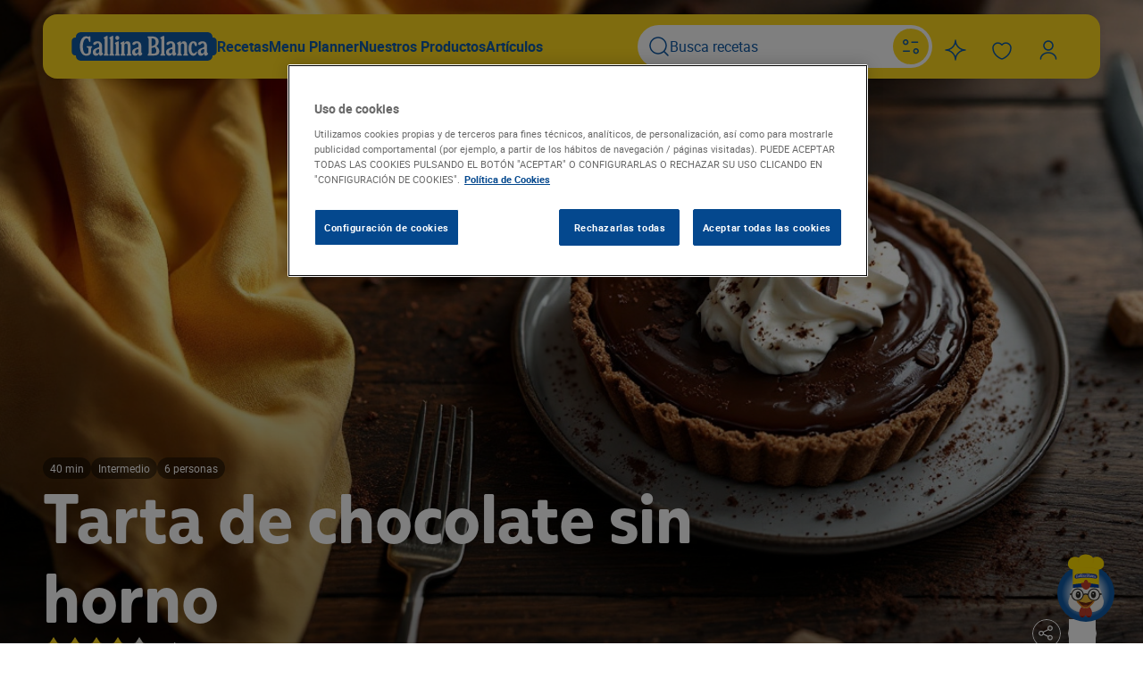

--- FILE ---
content_type: text/html; charset=UTF-8
request_url: https://www.gallinablanca.es/receta/tarta-de-chocolate-sin-horno/
body_size: 46088
content:
<!DOCTYPE html>
<html lang="es">
	<head>
		<meta charset="UTF-8" />
		<meta http-equiv="Content-Type" content="text/html; charset=UTF-8" />
		<meta http-equiv="X-UA-Compatible" content="IE=edge,chrome=1" />
		<meta
			name="viewport"
			content="width=device-width, initial-scale=1.0, maximum-scale=1.0, user-scalable=0" />

		<title>
							Tarta de chocolate sin horno - Gallina Blanca
					</title>

		<link rel="author" href="/wp-content/themes/gallinablanca/humans.txt" />
		<link rel="pingback" href="https://www.gallinablanca.es/xmlrpc.php" />
		<link rel="profile" href="http://gmpg.org/xfn/11" />

		<link rel="preconnect" href="https://fonts.googleapis.com" />
		<link rel="preconnect" href="https://fonts.gstatic.com" crossorigin />
		<link
			rel="stylesheet"
			href="https://fonts.googleapis.com/css?family=Open+Sans:400,300,700&subset=latin,cyrillic" />

		<script>
	(function(w,d,u,t,o,c){w['dmtrackingobjectname']=o;c=d.createElement(t);c.async=1;c.src=u;t=d.getElementsByTagName
	(t)[0];t.parentNode.insertBefore(c,t);w[o]=w[o]||function(){(w[o].q=w[o].q||[]).push(arguments);};
	})(window, document, '//static.trackedweb.net/js/_dmptv4.js', 'script', 'dmPt');
	window.dmPt('create', 'DM-0933429434-01',
	'gallinablanca.es,gallinadpwor-c9dpfvedf6aehxcr.germanywestcentral-01.azurewebsites.net');
	window.dmPt('track');
</script>
		<!-- OneTrust Cookies Consent Notice start for gallinablanca.es -->
<script
	type="text/javascript"
	src="https://cdn.cookielaw.org/consent/999b1187-7ec1-4b72-90b7-dad4c6650890/OtAutoBlock.js"></script>
<script
	src="https://cdn.cookielaw.org/scripttemplates/otSDKStub.js"
	data-document-language="true"
	type="text/javascript"
	charset="UTF-8"
	data-domain-script="999b1187-7ec1-4b72-90b7-dad4c6650890"></script>
<script type="text/javascript">
	function OptanonWrapper() { }
</script>
<!-- OneTrust Cookies Consent Notice end for gallinablanca.es -->

																															<script type="application/ld+json">
				{"@context":"https:\/\/schema.org\/","@type":"Recipe","name":"Tarta de chocolate sin horno","image":["\/wp-content\/uploads\/2025\/04\/tarta-de-chocolate-sin-horno-150x150.jpg","\/wp-content\/uploads\/2025\/04\/tarta-de-chocolate-sin-horno-300x165.jpg","\/wp-content\/uploads\/2025\/04\/tarta-de-chocolate-sin-horno-1024x563.jpg","\/wp-content\/uploads\/2025\/04\/tarta-de-chocolate-sin-horno.jpg"],"author":{"@type":"Person","name":"multiplica"},"datePublished":"2010-01-09","description":"Se machacan las galletas y luego se les añade la mantequilla hasta que quede un poco untuoso, pero sin que quede aceitoso. Esta mezcla se la pone en un molde como base.\nSe derriten los dos chocolates y luego se le añade la gelatina mezclada con el agua hirviendo (si es en polvo se puede mezclar directamente con el agua hirviendo, pero si es en.","prepTime":"PT40M","keywords":"Recetas de Tartas, Postres, Intermedio, postres","recipeYield":"6","recipeCategory":"Postres","aggregateRating":{"@type":"AggregateRating","ratingValue":"4","reviewCount":"6"},"recipeIngredient":["120 gramo chocolate fondant","3 hoja gelatina neutra","300 gramo nata para montar","75 centilitro agua"],"recipeInstructions":[{"@type":"HowToStep","name":"Paso 1","text":"Se machacan las galletas y luego se les añade la mantequilla hasta que quede un poco untuoso, pero sin que quede aceitoso. Esta mezcla se la pone en un molde como base.\nSe derriten los dos chocolates y luego se le añade la gelatina mezclada con el agua hirviendo (si es en polvo se puede mezclar directamente con el agua hirviendo, pero si es en forma de láminas primero hay que ponerlas con agua fría hasta que no esté dura y luego se pone en el agua hirviendo), se pone sobre el chocolate y se bate. Se le añade la nata moviendo con movimientos envolventes, se echa todo en el molde y se mete en la nevera como 1 hora, o hasta que esté firme, y ya está, un postre muy bueno que se puede hacer con antelación, perfecto para el domingo.","url":"https:\/\/www.gallinablanca.es\/receta\/tarta-de-chocolate-sin-horno\/#step1"}]}
			</script>
					<script type="application/ld+json">
				{"@context":"https:\/\/schema.org","@type":"BreadcrumbList","itemListElement":[{"@type":"ListItem","position":1,"name":"Inicio","item":"https:\/\/www.gallinablanca.es"},{"@type":"ListItem","position":2,"name":"Recetas","item":"https:\/\/www.gallinablanca.es\/recetas\/"},{"@type":"ListItem","position":3,"name":"Recetas de Tartas","item":"https:\/\/www.gallinablanca.es\/recetas\/tartas\/"},{"@type":"ListItem","position":4,"name":"Tarta de chocolate sin horno"}]}
			</script>
								
		
		
									<!-- Google Tag Manager -->
		<script>
			(function(w,d,s,l,i){w[l]=w[l]||[];w[l].push({'gtm.start': new
			Date().getTime(),event:'gtm.js'});var f=d.getElementsByTagName(s)[0],
			j=d.createElement(s),dl=l!='dataLayer'?'&l='+l:'';j.async=true;j.src=
			'https://www.googletagmanager.com/gtm.js?id=GTM-WVP864K';f.parentNode.insertBefore(j,f); })(window,document,'script','dataLayer','GTM-WVP864K');
		</script>
		<!-- End Google Tag Manager -->
	
		
		
				<meta name='robots' content='index, follow, max-image-preview:large, max-snippet:-1, max-video-preview:-1' />

	<!-- This site is optimized with the Yoast SEO plugin v25.9 - https://yoast.com/wordpress/plugins/seo/ -->
	<title>Tarta de chocolate sin horno - Gallina Blanca</title>
	<meta name="description" content="Se machacan las galletas y luego se les añade la mantequilla hasta que quede un poco untuoso, pero sin que quede aceitoso. Esta mezcla se la pone en un molde como base. Se derriten los dos chocolates y luego se le añade la gelatina mezclada con el agua hirviendo (si es en polvo se puede mezclar directamente con el agua hirviendo, pero si es en." />
	<link rel="canonical" href="https://www.gallinablanca.es/receta/tarta-de-chocolate-sin-horno/" />
	<meta property="og:locale" content="es_ES" />
	<meta property="og:type" content="article" />
	<meta property="og:title" content="Tarta de chocolate sin horno - Gallina Blanca" />
	<meta property="og:description" content="Se machacan las galletas y luego se les añade la mantequilla hasta que quede un poco untuoso, pero sin que quede aceitoso. Esta mezcla se la pone en un molde como base. Se derriten los dos chocolates y luego se le añade la gelatina mezclada con el agua hirviendo (si es en polvo se puede mezclar directamente con el agua hirviendo, pero si es en." />
	<meta property="og:url" content="https://www.gallinablanca.es/receta/tarta-de-chocolate-sin-horno/" />
	<meta property="og:site_name" content="Gallina Blanca" />
	<meta property="article:modified_time" content="2025-11-20T18:15:34+00:00" />
	<meta property="og:image" content="https://www.gallinablanca.es/wp-content/uploads/2025/04/tarta-de-chocolate-sin-horno.jpg" />
	<meta property="og:image:width" content="1280" />
	<meta property="og:image:height" content="704" />
	<meta property="og:image:type" content="image/jpeg" />
	<meta name="twitter:card" content="summary_large_image" />
	<!-- / Yoast SEO plugin. -->


<link rel='dns-prefetch' href='//www.google.com' />
<link rel="alternate" title="oEmbed (JSON)" type="application/json+oembed" href="https://www.gallinablanca.es/wp-json/oembed/1.0/embed?url=https%3A%2F%2Fwww.gallinablanca.es%2Freceta%2Ftarta-de-chocolate-sin-horno%2F" />
<link rel="alternate" title="oEmbed (XML)" type="text/xml+oembed" href="https://www.gallinablanca.es/wp-json/oembed/1.0/embed?url=https%3A%2F%2Fwww.gallinablanca.es%2Freceta%2Ftarta-de-chocolate-sin-horno%2F&#038;format=xml" />
<style id='wp-img-auto-sizes-contain-inline-css' type='text/css'>
img:is([sizes=auto i],[sizes^="auto," i]){contain-intrinsic-size:3000px 1500px}
/*# sourceURL=wp-img-auto-sizes-contain-inline-css */
</style>
<style id='classic-theme-styles-inline-css' type='text/css'>
/**
 * These rules are needed for backwards compatibility.
 * They should match the button element rules in the base theme.json file.
 */
.wp-block-button__link {
	color: #ffffff;
	background-color: #32373c;
	border-radius: 9999px; /* 100% causes an oval, but any explicit but really high value retains the pill shape. */

	/* This needs a low specificity so it won't override the rules from the button element if defined in theme.json. */
	box-shadow: none;
	text-decoration: none;

	/* The extra 2px are added to size solids the same as the outline versions.*/
	padding: calc(0.667em + 2px) calc(1.333em + 2px);

	font-size: 1.125em;
}

.wp-block-file__button {
	background: #32373c;
	color: #ffffff;
	text-decoration: none;
}

/*# sourceURL=/wp-includes/css/classic-themes.css */
</style>
<link rel='stylesheet' id='gallinablanca_frontend_style-css' href='/wp-content/themes/gallinablanca/style.css?ver=.1768511191' type='text/css' media='all' />
<link rel="https://api.w.org/" href="https://www.gallinablanca.es/wp-json/" /><link rel="alternate" title="JSON" type="application/json" href="https://www.gallinablanca.es/wp-json/wp/v2/recipes_post/72365" /><link rel='shortlink' href='https://www.gallinablanca.es/?p=72365' />
			<script>
				(function(e, d) {
					try {
						var
							a = window.swnDataLayer = window.swnDataLayer || {};
						a.appId = e || a.appId,
							a.eventBuffer = a.eventBuffer || [],
							a.loadBuffer = a.loadBuffer || [],
							a.push = a.push || function(e) {
								a.eventBuffer.push(e)
							}, a.load = a.
						load || function(e) {
							a.loadBuffer.push(e)
						}, a.dnt = a.dnt != null ? a.dnt : d;
						var
							t = document.getElementsByTagName("script")[0],
							n = document.createElement("script");
						n.async = !
							0, n.src = "//wtb-tag.mikmak.ai/scripts/" + a.appId + "/tag.min.js", t.parentNode.insertBefore(n, t)
					} catch (e) {
						console.log(e)
					}
				}("67f82e22fed6be0f03388747", false));
			</script>
<link rel="icon" href="/wp-content/uploads/2025/09/cropped-gallina-blanca-32x32.jpg" sizes="32x32" />
<link rel="icon" href="/wp-content/uploads/2025/09/cropped-gallina-blanca-192x192.jpg" sizes="192x192" />
<link rel="apple-touch-icon" href="/wp-content/uploads/2025/09/cropped-gallina-blanca-180x180.jpg" />
<meta name="msapplication-TileImage" content="/wp-content/uploads/2025/09/cropped-gallina-blanca-270x270.jpg" />

	<style id='global-styles-inline-css' type='text/css'>
:root{--wp--preset--aspect-ratio--square: 1;--wp--preset--aspect-ratio--4-3: 4/3;--wp--preset--aspect-ratio--3-4: 3/4;--wp--preset--aspect-ratio--3-2: 3/2;--wp--preset--aspect-ratio--2-3: 2/3;--wp--preset--aspect-ratio--16-9: 16/9;--wp--preset--aspect-ratio--9-16: 9/16;--wp--preset--color--black: #000000;--wp--preset--color--cyan-bluish-gray: #abb8c3;--wp--preset--color--white: #ffffff;--wp--preset--color--pale-pink: #f78da7;--wp--preset--color--vivid-red: #cf2e2e;--wp--preset--color--luminous-vivid-orange: #ff6900;--wp--preset--color--luminous-vivid-amber: #fcb900;--wp--preset--color--light-green-cyan: #7bdcb5;--wp--preset--color--vivid-green-cyan: #00d084;--wp--preset--color--pale-cyan-blue: #8ed1fc;--wp--preset--color--vivid-cyan-blue: #0693e3;--wp--preset--color--vivid-purple: #9b51e0;--wp--preset--gradient--vivid-cyan-blue-to-vivid-purple: linear-gradient(135deg,rgb(6,147,227) 0%,rgb(155,81,224) 100%);--wp--preset--gradient--light-green-cyan-to-vivid-green-cyan: linear-gradient(135deg,rgb(122,220,180) 0%,rgb(0,208,130) 100%);--wp--preset--gradient--luminous-vivid-amber-to-luminous-vivid-orange: linear-gradient(135deg,rgb(252,185,0) 0%,rgb(255,105,0) 100%);--wp--preset--gradient--luminous-vivid-orange-to-vivid-red: linear-gradient(135deg,rgb(255,105,0) 0%,rgb(207,46,46) 100%);--wp--preset--gradient--very-light-gray-to-cyan-bluish-gray: linear-gradient(135deg,rgb(238,238,238) 0%,rgb(169,184,195) 100%);--wp--preset--gradient--cool-to-warm-spectrum: linear-gradient(135deg,rgb(74,234,220) 0%,rgb(151,120,209) 20%,rgb(207,42,186) 40%,rgb(238,44,130) 60%,rgb(251,105,98) 80%,rgb(254,248,76) 100%);--wp--preset--gradient--blush-light-purple: linear-gradient(135deg,rgb(255,206,236) 0%,rgb(152,150,240) 100%);--wp--preset--gradient--blush-bordeaux: linear-gradient(135deg,rgb(254,205,165) 0%,rgb(254,45,45) 50%,rgb(107,0,62) 100%);--wp--preset--gradient--luminous-dusk: linear-gradient(135deg,rgb(255,203,112) 0%,rgb(199,81,192) 50%,rgb(65,88,208) 100%);--wp--preset--gradient--pale-ocean: linear-gradient(135deg,rgb(255,245,203) 0%,rgb(182,227,212) 50%,rgb(51,167,181) 100%);--wp--preset--gradient--electric-grass: linear-gradient(135deg,rgb(202,248,128) 0%,rgb(113,206,126) 100%);--wp--preset--gradient--midnight: linear-gradient(135deg,rgb(2,3,129) 0%,rgb(40,116,252) 100%);--wp--preset--font-size--small: 13px;--wp--preset--font-size--medium: 20px;--wp--preset--font-size--large: 36px;--wp--preset--font-size--x-large: 42px;--wp--preset--spacing--20: 0.44rem;--wp--preset--spacing--30: 0.67rem;--wp--preset--spacing--40: 1rem;--wp--preset--spacing--50: 1.5rem;--wp--preset--spacing--60: 2.25rem;--wp--preset--spacing--70: 3.38rem;--wp--preset--spacing--80: 5.06rem;--wp--preset--shadow--natural: 6px 6px 9px rgba(0, 0, 0, 0.2);--wp--preset--shadow--deep: 12px 12px 50px rgba(0, 0, 0, 0.4);--wp--preset--shadow--sharp: 6px 6px 0px rgba(0, 0, 0, 0.2);--wp--preset--shadow--outlined: 6px 6px 0px -3px rgb(255, 255, 255), 6px 6px rgb(0, 0, 0);--wp--preset--shadow--crisp: 6px 6px 0px rgb(0, 0, 0);}:where(.is-layout-flex){gap: 0.5em;}:where(.is-layout-grid){gap: 0.5em;}body .is-layout-flex{display: flex;}.is-layout-flex{flex-wrap: wrap;align-items: center;}.is-layout-flex > :is(*, div){margin: 0;}body .is-layout-grid{display: grid;}.is-layout-grid > :is(*, div){margin: 0;}:where(.wp-block-columns.is-layout-flex){gap: 2em;}:where(.wp-block-columns.is-layout-grid){gap: 2em;}:where(.wp-block-post-template.is-layout-flex){gap: 1.25em;}:where(.wp-block-post-template.is-layout-grid){gap: 1.25em;}.has-black-color{color: var(--wp--preset--color--black) !important;}.has-cyan-bluish-gray-color{color: var(--wp--preset--color--cyan-bluish-gray) !important;}.has-white-color{color: var(--wp--preset--color--white) !important;}.has-pale-pink-color{color: var(--wp--preset--color--pale-pink) !important;}.has-vivid-red-color{color: var(--wp--preset--color--vivid-red) !important;}.has-luminous-vivid-orange-color{color: var(--wp--preset--color--luminous-vivid-orange) !important;}.has-luminous-vivid-amber-color{color: var(--wp--preset--color--luminous-vivid-amber) !important;}.has-light-green-cyan-color{color: var(--wp--preset--color--light-green-cyan) !important;}.has-vivid-green-cyan-color{color: var(--wp--preset--color--vivid-green-cyan) !important;}.has-pale-cyan-blue-color{color: var(--wp--preset--color--pale-cyan-blue) !important;}.has-vivid-cyan-blue-color{color: var(--wp--preset--color--vivid-cyan-blue) !important;}.has-vivid-purple-color{color: var(--wp--preset--color--vivid-purple) !important;}.has-black-background-color{background-color: var(--wp--preset--color--black) !important;}.has-cyan-bluish-gray-background-color{background-color: var(--wp--preset--color--cyan-bluish-gray) !important;}.has-white-background-color{background-color: var(--wp--preset--color--white) !important;}.has-pale-pink-background-color{background-color: var(--wp--preset--color--pale-pink) !important;}.has-vivid-red-background-color{background-color: var(--wp--preset--color--vivid-red) !important;}.has-luminous-vivid-orange-background-color{background-color: var(--wp--preset--color--luminous-vivid-orange) !important;}.has-luminous-vivid-amber-background-color{background-color: var(--wp--preset--color--luminous-vivid-amber) !important;}.has-light-green-cyan-background-color{background-color: var(--wp--preset--color--light-green-cyan) !important;}.has-vivid-green-cyan-background-color{background-color: var(--wp--preset--color--vivid-green-cyan) !important;}.has-pale-cyan-blue-background-color{background-color: var(--wp--preset--color--pale-cyan-blue) !important;}.has-vivid-cyan-blue-background-color{background-color: var(--wp--preset--color--vivid-cyan-blue) !important;}.has-vivid-purple-background-color{background-color: var(--wp--preset--color--vivid-purple) !important;}.has-black-border-color{border-color: var(--wp--preset--color--black) !important;}.has-cyan-bluish-gray-border-color{border-color: var(--wp--preset--color--cyan-bluish-gray) !important;}.has-white-border-color{border-color: var(--wp--preset--color--white) !important;}.has-pale-pink-border-color{border-color: var(--wp--preset--color--pale-pink) !important;}.has-vivid-red-border-color{border-color: var(--wp--preset--color--vivid-red) !important;}.has-luminous-vivid-orange-border-color{border-color: var(--wp--preset--color--luminous-vivid-orange) !important;}.has-luminous-vivid-amber-border-color{border-color: var(--wp--preset--color--luminous-vivid-amber) !important;}.has-light-green-cyan-border-color{border-color: var(--wp--preset--color--light-green-cyan) !important;}.has-vivid-green-cyan-border-color{border-color: var(--wp--preset--color--vivid-green-cyan) !important;}.has-pale-cyan-blue-border-color{border-color: var(--wp--preset--color--pale-cyan-blue) !important;}.has-vivid-cyan-blue-border-color{border-color: var(--wp--preset--color--vivid-cyan-blue) !important;}.has-vivid-purple-border-color{border-color: var(--wp--preset--color--vivid-purple) !important;}.has-vivid-cyan-blue-to-vivid-purple-gradient-background{background: var(--wp--preset--gradient--vivid-cyan-blue-to-vivid-purple) !important;}.has-light-green-cyan-to-vivid-green-cyan-gradient-background{background: var(--wp--preset--gradient--light-green-cyan-to-vivid-green-cyan) !important;}.has-luminous-vivid-amber-to-luminous-vivid-orange-gradient-background{background: var(--wp--preset--gradient--luminous-vivid-amber-to-luminous-vivid-orange) !important;}.has-luminous-vivid-orange-to-vivid-red-gradient-background{background: var(--wp--preset--gradient--luminous-vivid-orange-to-vivid-red) !important;}.has-very-light-gray-to-cyan-bluish-gray-gradient-background{background: var(--wp--preset--gradient--very-light-gray-to-cyan-bluish-gray) !important;}.has-cool-to-warm-spectrum-gradient-background{background: var(--wp--preset--gradient--cool-to-warm-spectrum) !important;}.has-blush-light-purple-gradient-background{background: var(--wp--preset--gradient--blush-light-purple) !important;}.has-blush-bordeaux-gradient-background{background: var(--wp--preset--gradient--blush-bordeaux) !important;}.has-luminous-dusk-gradient-background{background: var(--wp--preset--gradient--luminous-dusk) !important;}.has-pale-ocean-gradient-background{background: var(--wp--preset--gradient--pale-ocean) !important;}.has-electric-grass-gradient-background{background: var(--wp--preset--gradient--electric-grass) !important;}.has-midnight-gradient-background{background: var(--wp--preset--gradient--midnight) !important;}.has-small-font-size{font-size: var(--wp--preset--font-size--small) !important;}.has-medium-font-size{font-size: var(--wp--preset--font-size--medium) !important;}.has-large-font-size{font-size: var(--wp--preset--font-size--large) !important;}.has-x-large-font-size{font-size: var(--wp--preset--font-size--x-large) !important;}
/*# sourceURL=global-styles-inline-css */
</style>
<style id='core-block-supports-inline-css' type='text/css'>
/**
 * Core styles: block-supports
 */

/*# sourceURL=core-block-supports-inline-css */
</style>
</head>

	<body id="-page" class="wp-singular recipes_post-template-default single single-recipes_post postid-72365 wp-theme-gallinablanca no-sidebar ">
					<!-- Google Tag Manager (noscript) -->
		<noscript>
			<iframe
				src="https://www.googletagmanager.com/ns.html?id=GTM-WVP864K"
				height="0"
				width="0"
				style="display:none;visibility:hidden"></iframe>
		</noscript>
		<!-- End Google Tag Manager (noscript) -->
			

		<header class="header" id="header">
	<div class="container">
		

<div class="navigation">
	<div class="navigation_nav">
		<div class="navigation_left">
			<div class="show-on-mobile">
				

									


	<button class="btn btn-icon" id="mobileMenuBtn">	
	
	
			

<span class="icon"><svg width="24" height="24" viewBox="0 0 24 24" fill="none" xmlns="http://www.w3.org/2000/svg">
<path fill-rule="evenodd" clip-rule="evenodd" d="M0 4.9C0 4.40294 0.402944 4 0.9 4H22.9C23.3971 4 23.8 4.40294 23.8 4.9C23.8 5.39706 23.3971 5.8 22.9 5.8H0.9C0.402944 5.8 0 5.39706 0 4.9Z" fill="black"/>
<path fill-rule="evenodd" clip-rule="evenodd" d="M0 11.9C0 11.4029 0.402944 11 0.9 11H11.9C12.3971 11 12.8 11.4029 12.8 11.9C12.8 12.3971 12.3971 12.8 11.9 12.8H0.9C0.402944 12.8 0 12.3971 0 11.9Z" fill="black"/>
<path fill-rule="evenodd" clip-rule="evenodd" d="M0.9 18C0.402944 18 0 18.4029 0 18.9C0 19.3971 0.402944 19.8 0.9 19.8H6.9C7.39706 19.8 7.8 19.3971 7.8 18.9C7.8 18.4029 7.39706 18 6.9 18H0.9Z" fill="black"/>
</svg>
</span>
	</button>
			</div>
			<div class="show-on-desktop">
				<a class="navigation_logo" href="https://www.gallinablanca.es/home/"><div class="logo">
	

<span class="icon"><svg width="345" height="68" viewBox="0 0 345 68" fill="none" xmlns="http://www.w3.org/2000/svg">
<path d="M321.468 68H23.519C15.2905 68 9.95278 63.4379 9.95278 56.3469V55.2667H8.87509C3.06824 55.2667 0 51.8737 0 45.7485V22.2388C0 16.1263 3.10628 12.7079 8.87509 12.7079H9.9401V11.6531C9.97814 4.56214 15.3159 0 23.5443 0H321.494C329.735 0 335.06 4.56214 335.06 11.6531V12.7079H336.125C341.944 12.7079 345 16.1136 345 22.2261V45.7485C345 51.8737 341.894 55.2667 336.125 55.2667H335.06V56.3469C335.035 63.4379 329.71 68 321.468 68Z" fill="#115AA5"/>
<path d="M19.4302 33.6123C19.4302 19.138 25.4156 9.70873 34.3874 9.70873C37.2085 9.70873 38.6572 10.8779 40.017 10.8779C41.3767 10.8779 41.5801 9.70873 43.0288 9.70873C43.9056 9.70873 44.3885 10.2933 44.3885 11.4624V21.2729C44.3885 22.7343 44.0073 23.3189 42.9398 23.3189C42.063 23.3189 41.4784 22.6327 40.9955 21.2729L40.017 18.4518C39.0512 15.6433 37.7931 14.6394 35.6455 14.6394C30.4098 14.6394 26.5212 22.6962 26.5212 33.7013C26.5212 44.9732 29.6219 51.378 34.9719 51.378C38.1743 51.378 39.8264 49.4336 39.8264 45.6467V40.7923C39.8264 38.4667 39.2418 37.3993 37.5008 36.713C36.0394 36.1412 35.4548 35.5566 35.4548 34.6798C35.4548 33.8029 35.9377 33.409 36.9163 33.409H47.2097C48.1755 33.409 48.6711 33.8919 48.6711 34.6798C48.6334 35.0827 48.5095 35.4728 48.3078 35.8237C48.1061 36.1745 47.8312 36.4778 47.5019 36.713C46.5234 37.5899 46.1422 38.759 46.1422 40.7923V45.5577C46.1422 52.3565 42.063 56.1434 34.9719 56.1434C25.4156 56.1434 19.4302 47.502 19.4302 33.6123ZM62.5608 36.6241C64.6957 35.9379 65.3693 34.8704 65.3693 32.3415C65.3693 28.0717 64.2128 26.1273 61.5569 26.1273C60.4894 26.1273 59.3203 26.8136 57.7445 28.3639C56.1687 29.9143 55.1775 30.4989 54.0084 30.4989C53.608 30.5365 53.2042 30.4835 52.827 30.3439C52.4499 30.2043 52.1089 29.9817 51.8294 29.6924C51.55 29.4032 51.3392 29.0548 51.2126 28.6731C51.086 28.2913 51.047 27.886 51.0983 27.4871C51.0983 24.0941 55.4698 21.6669 61.684 21.6669C67.8981 21.6669 72.079 26.1273 72.079 32.9261V45.9517C72.079 48.0866 72.3713 48.7601 73.5404 49.5353C73.8349 49.7239 74.0775 49.9832 74.2462 50.2894C74.4148 50.5957 74.5042 50.9393 74.5062 51.289C74.5062 53.6146 71.3928 56.1434 68.6733 56.1434C66.3478 56.1434 65.3693 54.987 65.3693 51.9752C65.3693 51.4796 65.2803 51.3907 65.077 51.3907C64.8736 51.3907 64.6957 51.5813 64.3018 52.1658C62.4591 54.987 60.4894 56.1434 57.7064 56.1434C53.2332 56.1434 50.2214 52.941 50.2214 48.1756C50.2214 42.3553 53.2332 39.5342 62.5608 36.6241ZM60.9088 50.5138C63.6283 50.5138 65.3693 48.3789 65.3693 44.9732V41.936C65.3693 40.7669 64.988 40.3729 63.7172 40.3729C62.0676 40.3236 60.4636 40.918 59.2445 42.0303C58.0254 43.1427 57.2869 44.6857 57.1854 46.3329C57.1854 48.9635 58.4562 50.5138 60.9088 50.5138ZM77.518 11.8564L82.3724 9.31479C82.9176 9.01721 83.5115 8.81926 84.1261 8.73022C85.003 8.73022 85.3969 9.21313 85.3969 10.1916V48.5695C85.3117 49.3075 85.3893 50.0552 85.6242 50.76C85.8591 51.4648 86.2457 52.1095 86.7567 52.6488C87.6335 53.4239 87.8241 53.7162 87.8241 54.4024C87.8373 54.5805 87.8104 54.7593 87.7454 54.9255C87.6804 55.0918 87.5789 55.2414 87.4485 55.3634C87.318 55.4853 87.1619 55.5764 86.9916 55.63C86.8213 55.6836 86.6411 55.6984 86.4644 55.6732H77.5688C77.3921 55.6984 77.2119 55.6836 77.0416 55.63C76.8713 55.5764 76.7152 55.4853 76.5847 55.3634C76.4543 55.2414 76.3528 55.0918 76.2878 54.9255C76.2228 54.7593 76.1959 54.5805 76.2091 54.4024C76.2091 53.7162 76.3997 53.4239 77.2766 52.6488C77.7875 52.1095 78.1741 51.4648 78.409 50.76C78.6439 50.0552 78.7215 49.3075 78.6363 48.5695V18.9474C78.6363 17.0031 78.344 16.3168 77.1749 15.351C76.3997 14.6648 76.1074 14.1819 76.1074 13.5974C76.1074 13.0128 76.3489 12.4282 77.518 11.8564ZM90.8232 11.8564L95.6776 9.31479C96.2228 9.01721 96.8166 8.81926 97.4313 8.73022C98.3081 8.73022 98.7021 9.21313 98.7021 10.1916V48.5695C98.6169 49.3075 98.6945 50.0552 98.9294 50.76C99.1643 51.4648 99.5509 52.1095 100.062 52.6488C100.939 53.4239 101.129 53.7162 101.129 54.4024C101.142 54.5805 101.116 54.7593 101.051 54.9255C100.986 55.0918 100.884 55.2414 100.754 55.3634C100.623 55.4853 100.467 55.5764 100.297 55.63C100.126 55.6836 99.9463 55.6984 99.7696 55.6732H90.874C90.6973 55.6984 90.5171 55.6836 90.3468 55.63C90.1765 55.5764 90.0204 55.4853 89.8899 55.3634C89.7595 55.2414 89.658 55.0918 89.593 54.9255C89.528 54.7593 89.5011 54.5805 89.5143 54.4024C89.5143 53.7162 89.7049 53.4239 90.5817 52.6488C91.0927 52.1095 91.4793 51.4648 91.7142 50.76C91.9491 50.0552 92.0267 49.3075 91.9415 48.5695V18.9474C91.9415 17.0031 91.6492 16.3168 90.4801 15.351C89.7049 14.6648 89.4126 14.1819 89.4126 13.5974C89.4126 13.0128 89.7557 12.4282 90.8232 11.8564ZM104.128 24.6786L108.995 22.1371C109.526 21.8261 110.123 21.6433 110.736 21.6033C111.613 21.6033 112.007 22.0862 112.007 23.0647V48.6076C111.922 49.3456 112 50.0933 112.235 50.7981C112.469 51.5029 112.856 52.1476 113.367 52.6869C114.231 53.4621 114.434 53.7543 114.434 54.4406C114.435 54.6152 114.399 54.7881 114.33 54.9483C114.261 55.1086 114.159 55.2529 114.031 55.3721C113.904 55.4914 113.753 55.583 113.588 55.6414C113.424 55.6998 113.249 55.7236 113.075 55.7114H104.205C104.028 55.7365 103.848 55.7218 103.677 55.6681C103.507 55.6145 103.351 55.5234 103.221 55.4015C103.09 55.2796 102.989 55.13 102.924 54.9637C102.859 54.7974 102.832 54.6186 102.845 54.4406C102.845 53.7543 103.035 53.4621 103.912 52.6869C104.423 52.1476 104.81 51.5029 105.045 50.7981C105.28 50.0933 105.357 49.3456 105.272 48.6076V31.7697C105.272 29.8253 104.98 29.1391 103.811 28.1733C103.035 27.4871 102.743 27.0042 102.743 26.4196C102.743 25.8351 103.061 25.2505 104.128 24.6786ZM108.411 8.74293C109.038 8.73405 109.659 8.85586 110.236 9.10058C110.813 9.34531 111.333 9.70758 111.762 10.1643C112.191 10.621 112.521 11.1622 112.729 11.7533C112.938 12.3444 113.021 12.9724 112.973 13.5974C113.006 14.2176 112.912 14.8379 112.697 15.4207C112.482 16.0034 112.151 16.5363 111.724 16.9869C111.296 17.4375 110.781 17.7963 110.211 18.0416C109.64 18.2868 109.026 18.4132 108.405 18.4132C107.784 18.4132 107.169 18.2868 106.598 18.0416C106.028 17.7963 105.513 17.4375 105.086 16.9869C104.658 16.5363 104.327 16.0034 104.112 15.4207C103.897 14.8379 103.803 14.2176 103.836 13.5974C103.79 12.9718 103.875 12.3435 104.085 11.7523C104.295 11.1612 104.625 10.6203 105.056 10.1638C105.486 9.70726 106.006 9.34521 106.584 9.10061C107.162 8.85601 107.784 8.73421 108.411 8.74293ZM117.739 24.4753L122.491 22.0481C122.934 21.7813 123.436 21.6285 123.953 21.6033C124.83 21.6033 125.312 22.0862 125.312 23.0647V25.8732C125.312 26.2671 125.401 26.3688 125.605 26.3688C125.808 26.3688 125.986 26.1655 126.38 25.5809C128.35 22.6327 129.976 21.6033 132.492 21.6033C137.449 21.6033 139.876 24.9074 139.876 31.7697V48.5695C139.79 49.3075 139.868 50.0552 140.103 50.76C140.338 51.4648 140.724 52.1095 141.235 52.6488C142.112 53.4239 142.303 53.7162 142.303 54.4024C142.316 54.5805 142.289 54.7593 142.224 54.9255C142.159 55.0918 142.058 55.2414 141.927 55.3634C141.797 55.4853 141.641 55.5764 141.47 55.63C141.3 55.6836 141.12 55.6984 140.943 55.6732H132.048C131.871 55.6984 131.691 55.6836 131.52 55.63C131.35 55.5764 131.194 55.4853 131.064 55.3634C130.933 55.2414 130.832 55.0918 130.767 54.9255C130.702 54.7593 130.675 54.5805 130.688 54.4024C130.688 53.7162 130.879 53.4239 131.755 52.6488C132.266 52.1095 132.653 51.4648 132.888 50.76C133.123 50.0552 133.2 49.3075 133.115 48.5695V31.7697C133.115 28.7579 131.755 27.1059 129.226 27.1059C126.698 27.1059 125.249 28.7579 125.249 31.7697V48.5695C125.164 49.3075 125.241 50.0552 125.476 50.76C125.711 51.4648 126.098 52.1095 126.609 52.6488C127.485 53.4239 127.676 53.7162 127.676 54.4024C127.689 54.5805 127.662 54.7593 127.597 54.9255C127.532 55.0918 127.431 55.2414 127.3 55.3634C127.17 55.4853 127.014 55.5764 126.844 55.63C126.673 55.6836 126.493 55.6984 126.316 55.6732H117.421C117.244 55.6984 117.064 55.6836 116.894 55.63C116.723 55.5764 116.567 55.4853 116.437 55.3634C116.306 55.2414 116.205 55.0918 116.14 54.9255C116.075 54.7593 116.048 54.5805 116.061 54.4024C116.061 53.7162 116.264 53.4239 117.129 52.6488C117.64 52.1095 118.026 51.4648 118.261 50.76C118.496 50.0552 118.574 49.3075 118.488 48.5695V31.7697C118.488 29.7237 118.196 28.9485 117.04 28.1733C116.725 27.999 116.461 27.7456 116.273 27.438C116.086 27.1305 115.982 26.7795 115.972 26.4196C116.087 25.4157 116.913 24.8693 117.739 24.4753ZM156.002 36.6241C158.137 35.9379 158.823 34.8704 158.823 32.3415C158.823 28.0717 157.654 26.1273 154.935 26.1273C153.867 26.1273 152.698 26.8136 151.122 28.3639C149.546 29.9143 148.682 30.4989 147.411 30.4989C147.011 30.5361 146.606 30.483 146.229 30.3434C145.851 30.2039 145.51 29.9815 145.229 29.6925C144.949 29.4036 144.737 29.0555 144.609 28.6739C144.48 28.2922 144.439 27.8867 144.489 27.4871C144.489 24.0941 148.86 21.6669 155.074 21.6669C161.289 21.6669 165.469 26.1273 165.469 32.9261V45.9517C165.469 48.0866 165.762 48.7601 166.931 49.5353C167.227 49.7222 167.471 49.981 167.64 50.2877C167.809 50.5944 167.897 50.9389 167.897 51.289C167.897 53.6146 164.796 56.1434 162.076 56.1434C159.738 56.1434 158.772 54.987 158.772 51.9752C158.772 51.4796 158.671 51.3907 158.48 51.3907C158.289 51.3907 158.086 51.5813 157.705 52.1658C155.862 54.987 153.893 56.1434 151.097 56.1434C146.624 56.1434 143.625 52.941 143.625 48.1756C143.675 42.3553 146.674 39.5342 156.002 36.6241ZM154.35 50.5138C157.07 50.5138 158.823 48.3789 158.823 44.9732V41.936C158.823 40.7669 158.429 40.3729 157.171 40.3729C155.498 40.3037 153.866 40.8977 152.628 42.0256C151.391 43.1536 150.649 44.7243 150.563 46.3965C150.563 48.9635 151.923 50.5138 154.35 50.5138ZM181.647 52.3565C182.625 51.4796 183.006 50.3232 183.006 48.2772V17.5876C183.006 15.5417 182.625 14.3725 181.647 13.5084C181.308 13.2717 181.025 12.9635 180.819 12.6055C180.613 12.2476 180.487 11.8487 180.452 11.437C180.452 10.6618 180.935 10.1662 181.901 10.1662H191.622C201.229 10.1662 206.872 14.83 206.872 22.6962C206.926 24.6215 206.522 26.5322 205.694 28.2709C204.865 30.0097 203.636 31.5268 202.106 32.6973C201.623 33.0913 201.623 33.4725 202.106 33.7648C203.992 35.0402 205.555 36.7382 206.669 38.7238C207.783 40.7094 208.418 42.9276 208.524 45.2019C208.524 52.0006 204.152 55.597 195.816 55.597H181.939C180.973 55.597 180.49 55.1141 180.49 54.3262C180.535 53.9354 180.661 53.5583 180.86 53.2191C181.059 52.8798 181.327 52.586 181.647 52.3565ZM190.784 33.2946C197.29 31.9349 199.819 29.2154 199.819 23.4841C199.819 18.2357 196.807 14.8427 192.194 14.8427H190.733C190.629 14.8329 190.523 14.8462 190.425 14.8817C190.326 14.9172 190.237 14.974 190.163 15.048C190.089 15.1221 190.032 15.2115 189.997 15.31C189.961 15.4085 189.948 15.5137 189.958 15.6179V32.6338C189.907 33.1294 190.199 33.4217 190.784 33.32V33.2946ZM190.682 50.9713H195.053C199.336 50.9713 201.407 48.8364 201.407 44.3632C201.232 41.1997 199.871 38.2185 197.595 36.0141C197.451 35.8804 197.268 35.7979 197.072 35.7795C196.877 35.7611 196.681 35.8079 196.515 35.9124C194.632 36.7098 192.647 37.2443 190.618 37.5009C190.123 37.5899 189.932 37.7932 189.932 38.2761V50.2215C189.923 50.3235 189.936 50.4263 189.97 50.5228C190.004 50.6194 190.058 50.7074 190.129 50.781C190.201 50.8546 190.287 50.912 190.382 50.9492C190.477 50.9864 190.58 51.0026 190.682 50.9967V50.9713ZM212.222 11.8564L217.076 9.31479C217.618 9.01937 218.207 8.8215 218.817 8.73022C219.694 8.73022 220.088 9.21313 220.088 10.1916V48.5695C220.003 49.3075 220.08 50.0552 220.315 50.76C220.55 51.4648 220.937 52.1095 221.448 52.6488C222.325 53.4239 222.515 53.7162 222.515 54.4024C222.528 54.5805 222.501 54.7593 222.436 54.9255C222.371 55.0918 222.27 55.2414 222.14 55.3634C222.009 55.4853 221.853 55.5764 221.683 55.63C221.512 55.6836 221.332 55.6984 221.155 55.6732H212.26C212.083 55.6984 211.903 55.6836 211.733 55.63C211.562 55.5764 211.406 55.4853 211.276 55.3634C211.145 55.2414 211.044 55.0918 210.979 54.9255C210.914 54.7593 210.887 54.5805 210.9 54.4024C210.9 53.7162 211.091 53.4239 211.968 52.6488C212.479 52.1095 212.865 51.4648 213.1 50.76C213.335 50.0552 213.413 49.3075 213.327 48.5695V18.9474C213.327 17.0031 213.035 16.3168 211.879 15.351C211.091 14.6648 210.811 14.1819 210.811 13.5974C210.811 13.0128 211.078 12.4282 212.222 11.8564ZM236.888 36.6241C239.023 35.9379 239.709 34.8704 239.709 32.3415C239.709 28.0717 238.54 26.1273 235.82 26.1273C234.753 26.1273 233.584 26.8136 232.008 28.3639C230.432 29.9143 229.466 30.4989 228.31 30.4989C227.91 30.5365 227.506 30.4835 227.129 30.3439C226.751 30.2043 226.411 29.9817 226.131 29.6924C225.852 29.4032 225.641 29.0548 225.514 28.6731C225.388 28.2913 225.349 27.886 225.4 27.4871C225.4 24.0941 229.771 21.6669 235.986 21.6669C242.2 21.6669 246.381 26.1273 246.381 32.9261V45.9517C246.381 48.0866 246.673 48.7601 247.842 49.5353C248.137 49.7239 248.379 49.9832 248.548 50.2894C248.716 50.5957 248.806 50.9393 248.808 51.289C248.808 53.6146 245.707 56.1434 242.988 56.1434C240.649 56.1434 239.684 54.987 239.684 51.9752C239.684 51.4796 239.582 51.3907 239.391 51.3907C239.201 51.3907 238.997 51.5813 238.616 52.1658C236.761 54.987 234.804 56.1434 232.008 56.1434C227.535 56.1434 224.523 52.941 224.523 48.1756C224.485 42.3553 227.471 39.5342 236.824 36.6241H236.888ZM235.236 50.5138C237.955 50.5138 239.709 48.3789 239.709 44.9732V41.936C239.709 40.7669 239.315 40.3729 238.057 40.3729C236.384 40.3037 234.751 40.8977 233.514 42.0256C232.277 43.1536 231.535 44.7243 231.449 46.3965C231.385 48.9635 232.745 50.5138 235.172 50.5138H235.236ZM252.239 24.4753L256.992 22.0481C257.432 21.7698 257.934 21.604 258.453 21.5652C259.33 21.5652 259.813 22.0481 259.813 23.0266V25.8351C259.813 26.229 259.915 26.3307 260.105 26.3307C260.296 26.3307 260.499 26.1273 260.88 25.5428C262.825 22.6327 264.477 21.5652 267.006 21.5652C271.962 21.5652 274.389 24.8693 274.389 31.7315V48.5695C274.304 49.3075 274.381 50.0552 274.616 50.76C274.851 51.4648 275.238 52.1095 275.749 52.6488C276.625 53.4239 276.816 53.7162 276.816 54.4024C276.829 54.5805 276.802 54.7593 276.737 54.9255C276.672 55.0918 276.571 55.2414 276.44 55.3634C276.31 55.4853 276.154 55.5764 275.984 55.63C275.813 55.6836 275.633 55.6984 275.456 55.6732H266.561C266.384 55.6984 266.204 55.6836 266.034 55.63C265.863 55.5764 265.707 55.4853 265.577 55.3634C265.446 55.2414 265.345 55.0918 265.28 54.9255C265.215 54.7593 265.188 54.5805 265.201 54.4024C265.201 53.7162 265.392 53.4239 266.269 52.6488C266.78 52.1095 267.166 51.4648 267.401 50.76C267.636 50.0552 267.714 49.3075 267.628 48.5695V31.7697C267.628 28.7579 266.269 27.1059 263.752 27.1059C261.236 27.1059 259.762 28.7579 259.762 31.7697V48.5695C259.677 49.3075 259.754 50.0552 259.989 50.76C260.224 51.4648 260.611 52.1095 261.122 52.6488C261.999 53.4239 262.189 53.7162 262.189 54.4024C262.202 54.5805 262.176 54.7593 262.111 54.9255C262.046 55.0918 261.944 55.2414 261.814 55.3634C261.683 55.4853 261.527 55.5764 261.357 55.63C261.186 55.6836 261.006 55.6984 260.83 55.6732H251.934C251.757 55.6984 251.577 55.6836 251.407 55.63C251.236 55.5764 251.08 55.4853 250.95 55.3634C250.819 55.2414 250.718 55.0918 250.653 54.9255C250.588 54.7593 250.561 54.5805 250.574 54.4024C250.574 53.7162 250.765 53.4239 251.642 52.6488C252.153 52.1095 252.539 51.4648 252.774 50.76C253.009 50.0552 253.087 49.3075 253.001 48.5695V31.7697C253.001 29.7237 252.709 28.9485 251.54 28.1733C251.225 27.999 250.961 27.7456 250.774 27.438C250.587 27.1305 250.483 26.7795 250.473 26.4196C250.523 25.6444 251.006 25.0599 252.175 24.4753H252.239ZM289.575 21.6033C290.706 21.5852 291.829 21.7978 292.875 22.2282C293.921 22.6585 294.868 23.2975 295.659 24.1062C296.45 24.9149 297.068 25.8763 297.475 26.9317C297.881 27.9871 298.069 29.1144 298.026 30.2447C298.026 32.189 297.149 33.3581 295.598 33.3581C294.048 33.3581 293.057 32.189 292.104 29.2789C291.227 26.6484 290.541 25.8732 289.092 25.8732C286.372 25.8732 284.809 30.448 284.809 38.2126C284.809 45.9771 286.855 50.3613 290.541 50.3613C292.104 50.3613 293.463 49.5734 295.204 47.5402C296.183 46.371 296.666 45.9898 297.339 45.9898C298.013 45.9898 298.216 46.371 298.216 46.9556C298.139 48.4724 297.671 49.9435 296.856 51.2255C296.185 52.6887 295.112 53.9313 293.762 54.8087C292.413 55.686 290.842 56.1621 289.232 56.1815C282.344 56.1815 277.973 49.1922 277.973 38.2126C277.922 28.1733 282.573 21.6033 289.575 21.6033ZM312.449 36.6622C314.584 35.976 315.258 34.9085 315.258 32.3796C315.258 28.1098 314.101 26.1655 311.382 26.1655C310.314 26.1655 309.145 26.8517 307.569 28.4021C305.993 29.9524 305.028 30.537 303.871 30.537C303.471 30.5746 303.067 30.5216 302.69 30.382C302.313 30.2424 301.972 30.0198 301.692 29.7306C301.413 29.4413 301.202 29.0929 301.075 28.7112C300.949 28.3294 300.91 27.9241 300.961 27.5252C300.961 24.1322 305.333 21.705 311.547 21.705C317.761 21.705 321.942 26.1655 321.942 32.9642V45.9517C321.942 48.0866 322.234 48.7601 323.403 49.5353C323.698 49.7239 323.94 49.9832 324.109 50.2894C324.278 50.5957 324.367 50.9393 324.369 51.289C324.369 53.6146 321.256 56.1434 318.536 56.1434C316.211 56.1434 315.232 54.987 315.232 51.9752C315.232 51.4796 315.143 51.3907 314.953 51.3907C314.762 51.3907 314.559 51.5813 314.165 52.1658C312.322 54.987 310.352 56.1434 307.569 56.1434C303.096 56.1434 300.084 52.941 300.084 48.1756C300.161 42.3553 303.172 39.5342 312.5 36.6241L312.449 36.6622ZM310.797 50.5519C313.517 50.5519 315.258 48.417 315.258 45.0113V41.936C315.258 40.7669 314.876 40.3729 313.618 40.3729C311.945 40.3037 310.313 40.8977 309.075 42.0256C307.838 43.1536 307.096 44.7243 307.01 46.3965C307.061 48.9635 308.421 50.5138 310.848 50.5138L310.797 50.5519Z" fill="white"/>
</svg>
</span>
</div>
</a>
			</div>
			<ul class="navigation_list">
									<li class="navigation_list-item">
													

									


	<button class="btn" id="desktopMenuBtn">	
	
			<span class="btn-text">Recetas</span>
	
	</button>
											</li>
									<li class="navigation_list-item">
													

	

<a class="txt-link txt-link-secondary txt-link-bold" href="https://www.gallinablanca.es/menu-planner/">
		<span class="txt-link_text">Menu Planner</span>
	</a>
											</li>
									<li class="navigation_list-item">
													

	

<a class="txt-link txt-link-secondary txt-link-bold" href="https://www.gallinablanca.es/productos/">
		<span class="txt-link_text">Nuestros Productos</span>
	</a>
											</li>
									<li class="navigation_list-item">
													

	

<a class="txt-link txt-link-secondary txt-link-bold" href="https://www.gallinablanca.es/articulos-trucos/">
		<span class="txt-link_text">Artículos</span>
	</a>
											</li>
							</ul>
		</div>
		<div class="show-on-mobile">
			<a class="navigation_logo" href="https://www.gallinablanca.es/home/"><div class="logo">
	

<span class="icon"><svg width="345" height="68" viewBox="0 0 345 68" fill="none" xmlns="http://www.w3.org/2000/svg">
<path d="M321.468 68H23.519C15.2905 68 9.95278 63.4379 9.95278 56.3469V55.2667H8.87509C3.06824 55.2667 0 51.8737 0 45.7485V22.2388C0 16.1263 3.10628 12.7079 8.87509 12.7079H9.9401V11.6531C9.97814 4.56214 15.3159 0 23.5443 0H321.494C329.735 0 335.06 4.56214 335.06 11.6531V12.7079H336.125C341.944 12.7079 345 16.1136 345 22.2261V45.7485C345 51.8737 341.894 55.2667 336.125 55.2667H335.06V56.3469C335.035 63.4379 329.71 68 321.468 68Z" fill="#115AA5"/>
<path d="M19.4302 33.6123C19.4302 19.138 25.4156 9.70873 34.3874 9.70873C37.2085 9.70873 38.6572 10.8779 40.017 10.8779C41.3767 10.8779 41.5801 9.70873 43.0288 9.70873C43.9056 9.70873 44.3885 10.2933 44.3885 11.4624V21.2729C44.3885 22.7343 44.0073 23.3189 42.9398 23.3189C42.063 23.3189 41.4784 22.6327 40.9955 21.2729L40.017 18.4518C39.0512 15.6433 37.7931 14.6394 35.6455 14.6394C30.4098 14.6394 26.5212 22.6962 26.5212 33.7013C26.5212 44.9732 29.6219 51.378 34.9719 51.378C38.1743 51.378 39.8264 49.4336 39.8264 45.6467V40.7923C39.8264 38.4667 39.2418 37.3993 37.5008 36.713C36.0394 36.1412 35.4548 35.5566 35.4548 34.6798C35.4548 33.8029 35.9377 33.409 36.9163 33.409H47.2097C48.1755 33.409 48.6711 33.8919 48.6711 34.6798C48.6334 35.0827 48.5095 35.4728 48.3078 35.8237C48.1061 36.1745 47.8312 36.4778 47.5019 36.713C46.5234 37.5899 46.1422 38.759 46.1422 40.7923V45.5577C46.1422 52.3565 42.063 56.1434 34.9719 56.1434C25.4156 56.1434 19.4302 47.502 19.4302 33.6123ZM62.5608 36.6241C64.6957 35.9379 65.3693 34.8704 65.3693 32.3415C65.3693 28.0717 64.2128 26.1273 61.5569 26.1273C60.4894 26.1273 59.3203 26.8136 57.7445 28.3639C56.1687 29.9143 55.1775 30.4989 54.0084 30.4989C53.608 30.5365 53.2042 30.4835 52.827 30.3439C52.4499 30.2043 52.1089 29.9817 51.8294 29.6924C51.55 29.4032 51.3392 29.0548 51.2126 28.6731C51.086 28.2913 51.047 27.886 51.0983 27.4871C51.0983 24.0941 55.4698 21.6669 61.684 21.6669C67.8981 21.6669 72.079 26.1273 72.079 32.9261V45.9517C72.079 48.0866 72.3713 48.7601 73.5404 49.5353C73.8349 49.7239 74.0775 49.9832 74.2462 50.2894C74.4148 50.5957 74.5042 50.9393 74.5062 51.289C74.5062 53.6146 71.3928 56.1434 68.6733 56.1434C66.3478 56.1434 65.3693 54.987 65.3693 51.9752C65.3693 51.4796 65.2803 51.3907 65.077 51.3907C64.8736 51.3907 64.6957 51.5813 64.3018 52.1658C62.4591 54.987 60.4894 56.1434 57.7064 56.1434C53.2332 56.1434 50.2214 52.941 50.2214 48.1756C50.2214 42.3553 53.2332 39.5342 62.5608 36.6241ZM60.9088 50.5138C63.6283 50.5138 65.3693 48.3789 65.3693 44.9732V41.936C65.3693 40.7669 64.988 40.3729 63.7172 40.3729C62.0676 40.3236 60.4636 40.918 59.2445 42.0303C58.0254 43.1427 57.2869 44.6857 57.1854 46.3329C57.1854 48.9635 58.4562 50.5138 60.9088 50.5138ZM77.518 11.8564L82.3724 9.31479C82.9176 9.01721 83.5115 8.81926 84.1261 8.73022C85.003 8.73022 85.3969 9.21313 85.3969 10.1916V48.5695C85.3117 49.3075 85.3893 50.0552 85.6242 50.76C85.8591 51.4648 86.2457 52.1095 86.7567 52.6488C87.6335 53.4239 87.8241 53.7162 87.8241 54.4024C87.8373 54.5805 87.8104 54.7593 87.7454 54.9255C87.6804 55.0918 87.5789 55.2414 87.4485 55.3634C87.318 55.4853 87.1619 55.5764 86.9916 55.63C86.8213 55.6836 86.6411 55.6984 86.4644 55.6732H77.5688C77.3921 55.6984 77.2119 55.6836 77.0416 55.63C76.8713 55.5764 76.7152 55.4853 76.5847 55.3634C76.4543 55.2414 76.3528 55.0918 76.2878 54.9255C76.2228 54.7593 76.1959 54.5805 76.2091 54.4024C76.2091 53.7162 76.3997 53.4239 77.2766 52.6488C77.7875 52.1095 78.1741 51.4648 78.409 50.76C78.6439 50.0552 78.7215 49.3075 78.6363 48.5695V18.9474C78.6363 17.0031 78.344 16.3168 77.1749 15.351C76.3997 14.6648 76.1074 14.1819 76.1074 13.5974C76.1074 13.0128 76.3489 12.4282 77.518 11.8564ZM90.8232 11.8564L95.6776 9.31479C96.2228 9.01721 96.8166 8.81926 97.4313 8.73022C98.3081 8.73022 98.7021 9.21313 98.7021 10.1916V48.5695C98.6169 49.3075 98.6945 50.0552 98.9294 50.76C99.1643 51.4648 99.5509 52.1095 100.062 52.6488C100.939 53.4239 101.129 53.7162 101.129 54.4024C101.142 54.5805 101.116 54.7593 101.051 54.9255C100.986 55.0918 100.884 55.2414 100.754 55.3634C100.623 55.4853 100.467 55.5764 100.297 55.63C100.126 55.6836 99.9463 55.6984 99.7696 55.6732H90.874C90.6973 55.6984 90.5171 55.6836 90.3468 55.63C90.1765 55.5764 90.0204 55.4853 89.8899 55.3634C89.7595 55.2414 89.658 55.0918 89.593 54.9255C89.528 54.7593 89.5011 54.5805 89.5143 54.4024C89.5143 53.7162 89.7049 53.4239 90.5817 52.6488C91.0927 52.1095 91.4793 51.4648 91.7142 50.76C91.9491 50.0552 92.0267 49.3075 91.9415 48.5695V18.9474C91.9415 17.0031 91.6492 16.3168 90.4801 15.351C89.7049 14.6648 89.4126 14.1819 89.4126 13.5974C89.4126 13.0128 89.7557 12.4282 90.8232 11.8564ZM104.128 24.6786L108.995 22.1371C109.526 21.8261 110.123 21.6433 110.736 21.6033C111.613 21.6033 112.007 22.0862 112.007 23.0647V48.6076C111.922 49.3456 112 50.0933 112.235 50.7981C112.469 51.5029 112.856 52.1476 113.367 52.6869C114.231 53.4621 114.434 53.7543 114.434 54.4406C114.435 54.6152 114.399 54.7881 114.33 54.9483C114.261 55.1086 114.159 55.2529 114.031 55.3721C113.904 55.4914 113.753 55.583 113.588 55.6414C113.424 55.6998 113.249 55.7236 113.075 55.7114H104.205C104.028 55.7365 103.848 55.7218 103.677 55.6681C103.507 55.6145 103.351 55.5234 103.221 55.4015C103.09 55.2796 102.989 55.13 102.924 54.9637C102.859 54.7974 102.832 54.6186 102.845 54.4406C102.845 53.7543 103.035 53.4621 103.912 52.6869C104.423 52.1476 104.81 51.5029 105.045 50.7981C105.28 50.0933 105.357 49.3456 105.272 48.6076V31.7697C105.272 29.8253 104.98 29.1391 103.811 28.1733C103.035 27.4871 102.743 27.0042 102.743 26.4196C102.743 25.8351 103.061 25.2505 104.128 24.6786ZM108.411 8.74293C109.038 8.73405 109.659 8.85586 110.236 9.10058C110.813 9.34531 111.333 9.70758 111.762 10.1643C112.191 10.621 112.521 11.1622 112.729 11.7533C112.938 12.3444 113.021 12.9724 112.973 13.5974C113.006 14.2176 112.912 14.8379 112.697 15.4207C112.482 16.0034 112.151 16.5363 111.724 16.9869C111.296 17.4375 110.781 17.7963 110.211 18.0416C109.64 18.2868 109.026 18.4132 108.405 18.4132C107.784 18.4132 107.169 18.2868 106.598 18.0416C106.028 17.7963 105.513 17.4375 105.086 16.9869C104.658 16.5363 104.327 16.0034 104.112 15.4207C103.897 14.8379 103.803 14.2176 103.836 13.5974C103.79 12.9718 103.875 12.3435 104.085 11.7523C104.295 11.1612 104.625 10.6203 105.056 10.1638C105.486 9.70726 106.006 9.34521 106.584 9.10061C107.162 8.85601 107.784 8.73421 108.411 8.74293ZM117.739 24.4753L122.491 22.0481C122.934 21.7813 123.436 21.6285 123.953 21.6033C124.83 21.6033 125.312 22.0862 125.312 23.0647V25.8732C125.312 26.2671 125.401 26.3688 125.605 26.3688C125.808 26.3688 125.986 26.1655 126.38 25.5809C128.35 22.6327 129.976 21.6033 132.492 21.6033C137.449 21.6033 139.876 24.9074 139.876 31.7697V48.5695C139.79 49.3075 139.868 50.0552 140.103 50.76C140.338 51.4648 140.724 52.1095 141.235 52.6488C142.112 53.4239 142.303 53.7162 142.303 54.4024C142.316 54.5805 142.289 54.7593 142.224 54.9255C142.159 55.0918 142.058 55.2414 141.927 55.3634C141.797 55.4853 141.641 55.5764 141.47 55.63C141.3 55.6836 141.12 55.6984 140.943 55.6732H132.048C131.871 55.6984 131.691 55.6836 131.52 55.63C131.35 55.5764 131.194 55.4853 131.064 55.3634C130.933 55.2414 130.832 55.0918 130.767 54.9255C130.702 54.7593 130.675 54.5805 130.688 54.4024C130.688 53.7162 130.879 53.4239 131.755 52.6488C132.266 52.1095 132.653 51.4648 132.888 50.76C133.123 50.0552 133.2 49.3075 133.115 48.5695V31.7697C133.115 28.7579 131.755 27.1059 129.226 27.1059C126.698 27.1059 125.249 28.7579 125.249 31.7697V48.5695C125.164 49.3075 125.241 50.0552 125.476 50.76C125.711 51.4648 126.098 52.1095 126.609 52.6488C127.485 53.4239 127.676 53.7162 127.676 54.4024C127.689 54.5805 127.662 54.7593 127.597 54.9255C127.532 55.0918 127.431 55.2414 127.3 55.3634C127.17 55.4853 127.014 55.5764 126.844 55.63C126.673 55.6836 126.493 55.6984 126.316 55.6732H117.421C117.244 55.6984 117.064 55.6836 116.894 55.63C116.723 55.5764 116.567 55.4853 116.437 55.3634C116.306 55.2414 116.205 55.0918 116.14 54.9255C116.075 54.7593 116.048 54.5805 116.061 54.4024C116.061 53.7162 116.264 53.4239 117.129 52.6488C117.64 52.1095 118.026 51.4648 118.261 50.76C118.496 50.0552 118.574 49.3075 118.488 48.5695V31.7697C118.488 29.7237 118.196 28.9485 117.04 28.1733C116.725 27.999 116.461 27.7456 116.273 27.438C116.086 27.1305 115.982 26.7795 115.972 26.4196C116.087 25.4157 116.913 24.8693 117.739 24.4753ZM156.002 36.6241C158.137 35.9379 158.823 34.8704 158.823 32.3415C158.823 28.0717 157.654 26.1273 154.935 26.1273C153.867 26.1273 152.698 26.8136 151.122 28.3639C149.546 29.9143 148.682 30.4989 147.411 30.4989C147.011 30.5361 146.606 30.483 146.229 30.3434C145.851 30.2039 145.51 29.9815 145.229 29.6925C144.949 29.4036 144.737 29.0555 144.609 28.6739C144.48 28.2922 144.439 27.8867 144.489 27.4871C144.489 24.0941 148.86 21.6669 155.074 21.6669C161.289 21.6669 165.469 26.1273 165.469 32.9261V45.9517C165.469 48.0866 165.762 48.7601 166.931 49.5353C167.227 49.7222 167.471 49.981 167.64 50.2877C167.809 50.5944 167.897 50.9389 167.897 51.289C167.897 53.6146 164.796 56.1434 162.076 56.1434C159.738 56.1434 158.772 54.987 158.772 51.9752C158.772 51.4796 158.671 51.3907 158.48 51.3907C158.289 51.3907 158.086 51.5813 157.705 52.1658C155.862 54.987 153.893 56.1434 151.097 56.1434C146.624 56.1434 143.625 52.941 143.625 48.1756C143.675 42.3553 146.674 39.5342 156.002 36.6241ZM154.35 50.5138C157.07 50.5138 158.823 48.3789 158.823 44.9732V41.936C158.823 40.7669 158.429 40.3729 157.171 40.3729C155.498 40.3037 153.866 40.8977 152.628 42.0256C151.391 43.1536 150.649 44.7243 150.563 46.3965C150.563 48.9635 151.923 50.5138 154.35 50.5138ZM181.647 52.3565C182.625 51.4796 183.006 50.3232 183.006 48.2772V17.5876C183.006 15.5417 182.625 14.3725 181.647 13.5084C181.308 13.2717 181.025 12.9635 180.819 12.6055C180.613 12.2476 180.487 11.8487 180.452 11.437C180.452 10.6618 180.935 10.1662 181.901 10.1662H191.622C201.229 10.1662 206.872 14.83 206.872 22.6962C206.926 24.6215 206.522 26.5322 205.694 28.2709C204.865 30.0097 203.636 31.5268 202.106 32.6973C201.623 33.0913 201.623 33.4725 202.106 33.7648C203.992 35.0402 205.555 36.7382 206.669 38.7238C207.783 40.7094 208.418 42.9276 208.524 45.2019C208.524 52.0006 204.152 55.597 195.816 55.597H181.939C180.973 55.597 180.49 55.1141 180.49 54.3262C180.535 53.9354 180.661 53.5583 180.86 53.2191C181.059 52.8798 181.327 52.586 181.647 52.3565ZM190.784 33.2946C197.29 31.9349 199.819 29.2154 199.819 23.4841C199.819 18.2357 196.807 14.8427 192.194 14.8427H190.733C190.629 14.8329 190.523 14.8462 190.425 14.8817C190.326 14.9172 190.237 14.974 190.163 15.048C190.089 15.1221 190.032 15.2115 189.997 15.31C189.961 15.4085 189.948 15.5137 189.958 15.6179V32.6338C189.907 33.1294 190.199 33.4217 190.784 33.32V33.2946ZM190.682 50.9713H195.053C199.336 50.9713 201.407 48.8364 201.407 44.3632C201.232 41.1997 199.871 38.2185 197.595 36.0141C197.451 35.8804 197.268 35.7979 197.072 35.7795C196.877 35.7611 196.681 35.8079 196.515 35.9124C194.632 36.7098 192.647 37.2443 190.618 37.5009C190.123 37.5899 189.932 37.7932 189.932 38.2761V50.2215C189.923 50.3235 189.936 50.4263 189.97 50.5228C190.004 50.6194 190.058 50.7074 190.129 50.781C190.201 50.8546 190.287 50.912 190.382 50.9492C190.477 50.9864 190.58 51.0026 190.682 50.9967V50.9713ZM212.222 11.8564L217.076 9.31479C217.618 9.01937 218.207 8.8215 218.817 8.73022C219.694 8.73022 220.088 9.21313 220.088 10.1916V48.5695C220.003 49.3075 220.08 50.0552 220.315 50.76C220.55 51.4648 220.937 52.1095 221.448 52.6488C222.325 53.4239 222.515 53.7162 222.515 54.4024C222.528 54.5805 222.501 54.7593 222.436 54.9255C222.371 55.0918 222.27 55.2414 222.14 55.3634C222.009 55.4853 221.853 55.5764 221.683 55.63C221.512 55.6836 221.332 55.6984 221.155 55.6732H212.26C212.083 55.6984 211.903 55.6836 211.733 55.63C211.562 55.5764 211.406 55.4853 211.276 55.3634C211.145 55.2414 211.044 55.0918 210.979 54.9255C210.914 54.7593 210.887 54.5805 210.9 54.4024C210.9 53.7162 211.091 53.4239 211.968 52.6488C212.479 52.1095 212.865 51.4648 213.1 50.76C213.335 50.0552 213.413 49.3075 213.327 48.5695V18.9474C213.327 17.0031 213.035 16.3168 211.879 15.351C211.091 14.6648 210.811 14.1819 210.811 13.5974C210.811 13.0128 211.078 12.4282 212.222 11.8564ZM236.888 36.6241C239.023 35.9379 239.709 34.8704 239.709 32.3415C239.709 28.0717 238.54 26.1273 235.82 26.1273C234.753 26.1273 233.584 26.8136 232.008 28.3639C230.432 29.9143 229.466 30.4989 228.31 30.4989C227.91 30.5365 227.506 30.4835 227.129 30.3439C226.751 30.2043 226.411 29.9817 226.131 29.6924C225.852 29.4032 225.641 29.0548 225.514 28.6731C225.388 28.2913 225.349 27.886 225.4 27.4871C225.4 24.0941 229.771 21.6669 235.986 21.6669C242.2 21.6669 246.381 26.1273 246.381 32.9261V45.9517C246.381 48.0866 246.673 48.7601 247.842 49.5353C248.137 49.7239 248.379 49.9832 248.548 50.2894C248.716 50.5957 248.806 50.9393 248.808 51.289C248.808 53.6146 245.707 56.1434 242.988 56.1434C240.649 56.1434 239.684 54.987 239.684 51.9752C239.684 51.4796 239.582 51.3907 239.391 51.3907C239.201 51.3907 238.997 51.5813 238.616 52.1658C236.761 54.987 234.804 56.1434 232.008 56.1434C227.535 56.1434 224.523 52.941 224.523 48.1756C224.485 42.3553 227.471 39.5342 236.824 36.6241H236.888ZM235.236 50.5138C237.955 50.5138 239.709 48.3789 239.709 44.9732V41.936C239.709 40.7669 239.315 40.3729 238.057 40.3729C236.384 40.3037 234.751 40.8977 233.514 42.0256C232.277 43.1536 231.535 44.7243 231.449 46.3965C231.385 48.9635 232.745 50.5138 235.172 50.5138H235.236ZM252.239 24.4753L256.992 22.0481C257.432 21.7698 257.934 21.604 258.453 21.5652C259.33 21.5652 259.813 22.0481 259.813 23.0266V25.8351C259.813 26.229 259.915 26.3307 260.105 26.3307C260.296 26.3307 260.499 26.1273 260.88 25.5428C262.825 22.6327 264.477 21.5652 267.006 21.5652C271.962 21.5652 274.389 24.8693 274.389 31.7315V48.5695C274.304 49.3075 274.381 50.0552 274.616 50.76C274.851 51.4648 275.238 52.1095 275.749 52.6488C276.625 53.4239 276.816 53.7162 276.816 54.4024C276.829 54.5805 276.802 54.7593 276.737 54.9255C276.672 55.0918 276.571 55.2414 276.44 55.3634C276.31 55.4853 276.154 55.5764 275.984 55.63C275.813 55.6836 275.633 55.6984 275.456 55.6732H266.561C266.384 55.6984 266.204 55.6836 266.034 55.63C265.863 55.5764 265.707 55.4853 265.577 55.3634C265.446 55.2414 265.345 55.0918 265.28 54.9255C265.215 54.7593 265.188 54.5805 265.201 54.4024C265.201 53.7162 265.392 53.4239 266.269 52.6488C266.78 52.1095 267.166 51.4648 267.401 50.76C267.636 50.0552 267.714 49.3075 267.628 48.5695V31.7697C267.628 28.7579 266.269 27.1059 263.752 27.1059C261.236 27.1059 259.762 28.7579 259.762 31.7697V48.5695C259.677 49.3075 259.754 50.0552 259.989 50.76C260.224 51.4648 260.611 52.1095 261.122 52.6488C261.999 53.4239 262.189 53.7162 262.189 54.4024C262.202 54.5805 262.176 54.7593 262.111 54.9255C262.046 55.0918 261.944 55.2414 261.814 55.3634C261.683 55.4853 261.527 55.5764 261.357 55.63C261.186 55.6836 261.006 55.6984 260.83 55.6732H251.934C251.757 55.6984 251.577 55.6836 251.407 55.63C251.236 55.5764 251.08 55.4853 250.95 55.3634C250.819 55.2414 250.718 55.0918 250.653 54.9255C250.588 54.7593 250.561 54.5805 250.574 54.4024C250.574 53.7162 250.765 53.4239 251.642 52.6488C252.153 52.1095 252.539 51.4648 252.774 50.76C253.009 50.0552 253.087 49.3075 253.001 48.5695V31.7697C253.001 29.7237 252.709 28.9485 251.54 28.1733C251.225 27.999 250.961 27.7456 250.774 27.438C250.587 27.1305 250.483 26.7795 250.473 26.4196C250.523 25.6444 251.006 25.0599 252.175 24.4753H252.239ZM289.575 21.6033C290.706 21.5852 291.829 21.7978 292.875 22.2282C293.921 22.6585 294.868 23.2975 295.659 24.1062C296.45 24.9149 297.068 25.8763 297.475 26.9317C297.881 27.9871 298.069 29.1144 298.026 30.2447C298.026 32.189 297.149 33.3581 295.598 33.3581C294.048 33.3581 293.057 32.189 292.104 29.2789C291.227 26.6484 290.541 25.8732 289.092 25.8732C286.372 25.8732 284.809 30.448 284.809 38.2126C284.809 45.9771 286.855 50.3613 290.541 50.3613C292.104 50.3613 293.463 49.5734 295.204 47.5402C296.183 46.371 296.666 45.9898 297.339 45.9898C298.013 45.9898 298.216 46.371 298.216 46.9556C298.139 48.4724 297.671 49.9435 296.856 51.2255C296.185 52.6887 295.112 53.9313 293.762 54.8087C292.413 55.686 290.842 56.1621 289.232 56.1815C282.344 56.1815 277.973 49.1922 277.973 38.2126C277.922 28.1733 282.573 21.6033 289.575 21.6033ZM312.449 36.6622C314.584 35.976 315.258 34.9085 315.258 32.3796C315.258 28.1098 314.101 26.1655 311.382 26.1655C310.314 26.1655 309.145 26.8517 307.569 28.4021C305.993 29.9524 305.028 30.537 303.871 30.537C303.471 30.5746 303.067 30.5216 302.69 30.382C302.313 30.2424 301.972 30.0198 301.692 29.7306C301.413 29.4413 301.202 29.0929 301.075 28.7112C300.949 28.3294 300.91 27.9241 300.961 27.5252C300.961 24.1322 305.333 21.705 311.547 21.705C317.761 21.705 321.942 26.1655 321.942 32.9642V45.9517C321.942 48.0866 322.234 48.7601 323.403 49.5353C323.698 49.7239 323.94 49.9832 324.109 50.2894C324.278 50.5957 324.367 50.9393 324.369 51.289C324.369 53.6146 321.256 56.1434 318.536 56.1434C316.211 56.1434 315.232 54.987 315.232 51.9752C315.232 51.4796 315.143 51.3907 314.953 51.3907C314.762 51.3907 314.559 51.5813 314.165 52.1658C312.322 54.987 310.352 56.1434 307.569 56.1434C303.096 56.1434 300.084 52.941 300.084 48.1756C300.161 42.3553 303.172 39.5342 312.5 36.6241L312.449 36.6622ZM310.797 50.5519C313.517 50.5519 315.258 48.417 315.258 45.0113V41.936C315.258 40.7669 314.876 40.3729 313.618 40.3729C311.945 40.3037 310.313 40.8977 309.075 42.0256C307.838 43.1536 307.096 44.7243 307.01 46.3965C307.061 48.9635 308.421 50.5138 310.848 50.5138L310.797 50.5519Z" fill="white"/>
</svg>
</span>
</div>
</a>
		</div>
		<div class="navigation_right">
							<div class="navigation_searcher show-on-desktop">
					

<div class="searcher-home searcher-home--small">
	<div class="searcher-home_wrapper">
		<button class="searcher-home_input-btn" data-trigger-modal="searcherModal">
			

<span class="icon"><svg width="24" height="24" viewBox="0 0 24 24" fill="none" xmlns="http://www.w3.org/2000/svg">
<path fill-rule="evenodd" clip-rule="evenodd" d="M11 1.25C5.61522 1.25 1.25 5.61522 1.25 11C1.25 16.3848 5.61522 20.75 11 20.75C13.4224 20.75 15.6385 19.8666 17.3437 18.4043L21.4697 22.5303C21.7626 22.8232 22.2374 22.8232 22.5303 22.5303C22.8232 22.2374 22.8232 21.7626 22.5303 21.4697L18.4043 17.3437C19.8666 15.6385 20.75 13.4224 20.75 11C20.75 5.61522 16.3848 1.25 11 1.25ZM2.75 11C2.75 6.44365 6.44365 2.75 11 2.75C15.5563 2.75 19.25 6.44365 19.25 11C19.25 15.5563 15.5563 19.25 11 19.25C6.44365 19.25 2.75 15.5563 2.75 11Z" fill="black"/>
</svg>
</span>
			<span>Busca recetas</span>
		</button>
		<div class="searcher-home_filter">
			

																	


	<button class="btn btn-primary btn-icon" data-trigger-modal="filterMain" data-modal-title="Filtrar">			

<span class="icon"><svg width="24" height="24" viewBox="0 0 24 24" fill="none" xmlns="http://www.w3.org/2000/svg">
<path fill-rule="evenodd" clip-rule="evenodd" d="M17.7991 13.9854C19.5641 13.9854 21 15.4141 21 17.1699C21 18.9257 19.5641 20.3544 17.7991 20.3544C16.033 20.3544 14.5961 18.9257 14.5961 17.1699C14.5961 15.4141 16.033 13.9854 17.7991 13.9854ZM17.7991 15.5283C16.8836 15.5283 16.1389 16.2648 16.1389 17.1699C16.1389 18.0761 16.8836 18.8115 17.7991 18.8115C18.7135 18.8115 19.4571 18.0761 19.4571 17.1699C19.4571 16.2648 18.7135 15.5283 17.7991 15.5283ZM10.2826 16.4384C10.7085 16.4384 11.0541 16.784 11.0541 17.2098C11.0541 17.6356 10.7085 17.9812 10.2826 17.9812H3.80157C3.37574 17.9812 3.03014 17.6356 3.03014 17.2098C3.03014 16.784 3.37574 16.4384 3.80157 16.4384H10.2826ZM6.20196 4C7.96803 4 9.40392 5.42972 9.40392 7.1855C9.40392 8.94128 7.96803 10.3689 6.20196 10.3689C4.43692 10.3689 3 8.94128 3 7.1855C3 5.42972 4.43692 4 6.20196 4ZM6.20196 5.54287C5.28756 5.54287 4.54287 6.27933 4.54287 7.1855C4.54287 8.09065 5.28756 8.82608 6.20196 8.82608C7.11739 8.82608 7.86106 8.09065 7.86106 7.1855C7.86106 6.27933 7.11739 5.54287 6.20196 5.54287ZM19.6538 6.469C20.0796 6.469 20.4252 6.8146 20.4252 7.24043C20.4252 7.66626 20.0796 8.01186 19.6538 8.01186H13.1738C12.7479 8.01186 12.4023 7.66626 12.4023 7.24043C12.4023 6.8146 12.7479 6.469 13.1738 6.469H19.6538Z" fill="black"/>
</svg>
</span>
	
	
	
	</button>
		</div>
	</div>
	<div class="searcher-home_ctas">
		    
    
                
    
                
                
    

									


	<button class="btn btn-primary" data-trigger-modal="filterMain">			

<span class="icon"><svg width="24" height="24" viewBox="0 0 24 24" fill="none" xmlns="http://www.w3.org/2000/svg">
<path fill-rule="evenodd" clip-rule="evenodd" d="M17.7991 13.9854C19.5641 13.9854 21 15.4141 21 17.1699C21 18.9257 19.5641 20.3544 17.7991 20.3544C16.033 20.3544 14.5961 18.9257 14.5961 17.1699C14.5961 15.4141 16.033 13.9854 17.7991 13.9854ZM17.7991 15.5283C16.8836 15.5283 16.1389 16.2648 16.1389 17.1699C16.1389 18.0761 16.8836 18.8115 17.7991 18.8115C18.7135 18.8115 19.4571 18.0761 19.4571 17.1699C19.4571 16.2648 18.7135 15.5283 17.7991 15.5283ZM10.2826 16.4384C10.7085 16.4384 11.0541 16.784 11.0541 17.2098C11.0541 17.6356 10.7085 17.9812 10.2826 17.9812H3.80157C3.37574 17.9812 3.03014 17.6356 3.03014 17.2098C3.03014 16.784 3.37574 16.4384 3.80157 16.4384H10.2826ZM6.20196 4C7.96803 4 9.40392 5.42972 9.40392 7.1855C9.40392 8.94128 7.96803 10.3689 6.20196 10.3689C4.43692 10.3689 3 8.94128 3 7.1855C3 5.42972 4.43692 4 6.20196 4ZM6.20196 5.54287C5.28756 5.54287 4.54287 6.27933 4.54287 7.1855C4.54287 8.09065 5.28756 8.82608 6.20196 8.82608C7.11739 8.82608 7.86106 8.09065 7.86106 7.1855C7.86106 6.27933 7.11739 5.54287 6.20196 5.54287ZM19.6538 6.469C20.0796 6.469 20.4252 6.8146 20.4252 7.24043C20.4252 7.66626 20.0796 8.01186 19.6538 8.01186H13.1738C12.7479 8.01186 12.4023 7.66626 12.4023 7.24043C12.4023 6.8146 12.7479 6.469 13.1738 6.469H19.6538Z" fill="black"/>
</svg>
</span>
	
	
			<span class="btn-text">Filtrar</span>
	
	</button>

		

										

<a class="txt-link txt-link-default txt-link-bold" href="https://www.gallinablanca.es/recomendador/" id="suggester-button">
	

<span class="icon"><svg width="24" height="24" viewBox="0 0 24 24" fill="none" xmlns="http://www.w3.org/2000/svg">
<path fill-rule="evenodd" clip-rule="evenodd" d="M12 0.25C12.4142 0.25 12.75 0.585786 12.75 1C12.75 6.66092 17.3391 11.25 23 11.25C23.4142 11.25 23.75 11.5858 23.75 12C23.75 12.4142 23.4142 12.75 23 12.75C17.3391 12.75 12.75 17.3391 12.75 23C12.75 23.4142 12.4142 23.75 12 23.75C11.5858 23.75 11.25 23.4142 11.25 23C11.25 17.3391 6.66092 12.75 1 12.75C0.585786 12.75 0.25 12.4142 0.25 12C0.25 11.5858 0.585786 11.25 1 11.25C6.66092 11.25 11.25 6.66092 11.25 1C11.25 0.585786 11.5858 0.25 12 0.25ZM12 5.13972C10.8105 8.29896 8.29896 10.8105 5.13972 12C8.29896 13.1895 10.8105 15.701 12 18.8603C13.1895 15.701 15.701 13.1895 18.8603 12C15.701 10.8105 13.1895 8.29896 12 5.13972Z" fill="black"/>
</svg>
</span>
	<span class="txt-link_text">Inspírame</span>
	</a>
	</div>
</div>
				</div>
						<div class="navigation_icons">
															<div class="show-on-desktop">
							
<a
	class="icon-link icon-link--label"
	href="https://www.gallinablanca.es/recomendador/"
	target="_self">
	

<span class="icon"><svg width="24" height="24" viewBox="0 0 24 24" fill="none" xmlns="http://www.w3.org/2000/svg">
<path fill-rule="evenodd" clip-rule="evenodd" d="M12 0.25C12.4142 0.25 12.75 0.585786 12.75 1C12.75 6.66092 17.3391 11.25 23 11.25C23.4142 11.25 23.75 11.5858 23.75 12C23.75 12.4142 23.4142 12.75 23 12.75C17.3391 12.75 12.75 17.3391 12.75 23C12.75 23.4142 12.4142 23.75 12 23.75C11.5858 23.75 11.25 23.4142 11.25 23C11.25 17.3391 6.66092 12.75 1 12.75C0.585786 12.75 0.25 12.4142 0.25 12C0.25 11.5858 0.585786 11.25 1 11.25C6.66092 11.25 11.25 6.66092 11.25 1C11.25 0.585786 11.5858 0.25 12 0.25ZM12 5.13972C10.8105 8.29896 8.29896 10.8105 5.13972 12C8.29896 13.1895 10.8105 15.701 12 18.8603C13.1895 15.701 15.701 13.1895 18.8603 12C15.701 10.8105 13.1895 8.29896 12 5.13972Z" fill="black"/>
</svg>
</span>
			<span class="icon-label">Inspírame</span>
	</a>
						</div>
																				<div class="show-on-desktop">
							
<a
	class="icon-link icon-link--label"
	href="https://www.gallinablanca.es/favoritos/"
	target="_self">
	

<span class="icon"><svg width="24" height="24" viewBox="0 0 24 24" fill="none" xmlns="http://www.w3.org/2000/svg">
<path fill-rule="evenodd" clip-rule="evenodd" d="M7.56 4.84998C4.90771 4.84998 2.75 7.01068 2.75 9.68998C2.75 12.9405 4.25068 15.5449 6.13923 17.4799C8.03683 19.4241 10.2799 20.6419 11.6223 21.1002L11.6296 21.1027C11.6944 21.1256 11.8286 21.15 12 21.15C12.1714 21.15 12.3056 21.1256 12.3704 21.1027L12.3777 21.1002C13.72 20.6419 15.9632 19.4241 17.8608 17.4799C19.7493 15.5449 21.25 12.9405 21.25 9.68998C21.25 7.01068 19.0923 4.84998 16.44 4.84998C14.8778 4.84998 13.477 5.60909 12.6021 6.78714C12.4606 6.97766 12.2373 7.08998 12 7.08998C11.7627 7.08998 11.5394 6.97766 11.3979 6.78714C10.5225 5.60847 9.13147 4.84998 7.56 4.84998ZM1.25 9.68998C1.25 6.18927 4.07229 3.34998 7.56 3.34998C9.29674 3.34998 10.8646 4.05596 12.0003 5.19469C13.1385 4.05561 14.7122 3.34998 16.44 3.34998C19.9277 3.34998 22.75 6.18927 22.75 9.68998C22.75 13.4395 21.0107 16.4001 18.9342 18.5276C16.8683 20.6443 14.4235 21.9861 12.8657 22.5186C12.5914 22.6147 12.2773 22.65 12 22.65C11.7227 22.65 11.4086 22.6147 11.1343 22.5186C9.57655 21.9861 7.13169 20.6443 5.06577 18.5276C2.98932 16.4001 1.25 13.4395 1.25 9.68998Z" fill="black"/>
</svg>
</span>
			<span class="icon-label">Favoritos</span>
	</a>
						</div>
									
															<div class="show-on-desktop show-on-desktop--profile">
							
<a
	class="icon-link icon-link--label"
	href="https://www.gallinablanca.es/login/"
	target="_self">
	

<span class="icon"><svg width="24" height="24" viewBox="0 0 24 24" fill="none" xmlns="http://www.w3.org/2000/svg">
<path fill-rule="evenodd" clip-rule="evenodd" d="M12 1.25C8.82439 1.25 6.25003 3.82436 6.25003 7C6.25003 10.1756 8.82439 12.75 12 12.75C15.1757 12.75 17.75 10.1756 17.75 7C17.75 3.82436 15.1757 1.25 12 1.25ZM7.75003 7C7.75003 4.65279 9.65282 2.75 12 2.75C14.3472 2.75 16.25 4.65279 16.25 7C16.25 9.34721 14.3472 11.25 12 11.25C9.65282 11.25 7.75003 9.34721 7.75003 7Z" fill="black"/>
<path fill-rule="evenodd" clip-rule="evenodd" d="M12 14.25C6.99716 14.25 2.66003 17.5791 2.66003 22C2.66003 22.4142 2.99582 22.75 3.41003 22.75C3.82425 22.75 4.16003 22.4142 4.16003 22C4.16003 18.6809 7.52291 15.75 12 15.75C16.4772 15.75 19.84 18.6809 19.84 22C19.84 22.4142 20.1758 22.75 20.59 22.75C21.0042 22.75 21.34 22.4142 21.34 22C21.34 17.5791 17.0029 14.25 12 14.25Z" fill="black"/>
</svg>
</span>
			<span class="icon-label">Mi perfil</span>
	</a>
						</div>
												</div>
		</div>
	</div>
	
<nav class="mobile-menu">
	<div class="container">
		<div class="mobile-menu_header">
			<div class="">
				<p class="mobile-menu_title">
					Hola
				</p>
				<span class="mobile-menu_subtitle">en el menú tenemos...</span>
			</div>
			




	<button class="btn btn-icon menu-close" >	
	
	
			

<span class="icon"><svg width="24" height="24" viewBox="0 0 24 24" fill="none" xmlns="http://www.w3.org/2000/svg">
<path fill-rule="evenodd" clip-rule="evenodd" d="M20.7071 4.70711C21.0976 4.31658 21.0976 3.68342 20.7071 3.29289C20.3166 2.90237 19.6834 2.90237 19.2929 3.29289L12 10.5858L4.70711 3.29289C4.31658 2.90237 3.68342 2.90237 3.29289 3.29289C2.90237 3.68342 2.90237 4.31658 3.29289 4.70711L10.5858 12L3.29289 19.2929C2.90237 19.6834 2.90237 20.3166 3.29289 20.7071C3.68342 21.0976 4.31658 21.0976 4.70711 20.7071L12 13.4142L19.2929 20.7071C19.6834 21.0976 20.3166 21.0976 20.7071 20.7071C21.0976 20.3166 21.0976 19.6834 20.7071 19.2929L13.4142 12L20.7071 4.70711Z" fill="black"/>
</svg>
</span>
	</button>
		</div>
		<div class="mobile-menu_body">
			<ul class="mobile-menu_list">
									<li class="mobile-menu_item">
													




	<button class="btn btn-submenu" >	
	
			<span class="btn-text">Recetas</span>
	
			

<span class="icon"><svg width="24" height="24" viewBox="0 0 24 24" fill="none" xmlns="http://www.w3.org/2000/svg">
<path fill-rule="evenodd" clip-rule="evenodd" d="M19 12.1611C19.0496 11.9217 18.9786 11.6732 18.81 11.4961L15.685 8.24613C15.5014 8.04371 15.2222 7.95719 14.9563 8.02029C14.6904 8.08338 14.4799 8.28612 14.4068 8.54945C14.3337 8.81278 14.4097 9.09501 14.605 9.28613L16.51 11.2861H5.25C4.83579 11.2861 4.5 11.6219 4.5 12.0361C4.5 12.4503 4.83579 12.7861 5.25 12.7861H16.605L14.5 14.7161C14.2597 14.882 14.1375 15.1722 14.1868 15.46C14.2361 15.7478 14.4479 15.9808 14.7297 16.0573C15.0115 16.1337 15.3121 16.0396 15.5 15.8161L18.75 12.8161C18.9388 12.6542 19.0329 12.4077 19 12.1611Z" fill="black"/>
</svg>
</span>
	</button>
								<div class="mobile-menu_submenu">
		<div class="mobile-menu_header mobile-menu_header--submenu">
			




	<button class="btn btn-icon menu-close" >	
	
	
			

<span class="icon"><svg width="24" height="24" viewBox="0 0 24 24" fill="none" xmlns="http://www.w3.org/2000/svg">
<path fill-rule="evenodd" clip-rule="evenodd" d="M20.7071 4.70711C21.0976 4.31658 21.0976 3.68342 20.7071 3.29289C20.3166 2.90237 19.6834 2.90237 19.2929 3.29289L12 10.5858L4.70711 3.29289C4.31658 2.90237 3.68342 2.90237 3.29289 3.29289C2.90237 3.68342 2.90237 4.31658 3.29289 4.70711L10.5858 12L3.29289 19.2929C2.90237 19.6834 2.90237 20.3166 3.29289 20.7071C3.68342 21.0976 4.31658 21.0976 4.70711 20.7071L12 13.4142L19.2929 20.7071C19.6834 21.0976 20.3166 21.0976 20.7071 20.7071C21.0976 20.3166 21.0976 19.6834 20.7071 19.2929L13.4142 12L20.7071 4.70711Z" fill="black"/>
</svg>
</span>
	</button>
			




	<button class="btn submenu-back" >			

<span class="icon"><svg width="24" height="24" viewBox="0 0 24 24" fill="none" xmlns="http://www.w3.org/2000/svg">
<path fill-rule="evenodd" clip-rule="evenodd" d="M4.51552 11.9223C4.46589 12.1617 4.5369 12.4102 4.70552 12.5873L7.83052 15.8373C8.01413 16.0397 8.2933 16.1262 8.5592 16.0631C8.8251 16 9.03563 15.7973 9.10871 15.534C9.1818 15.2706 9.10587 14.9884 8.91052 14.7973L7.00552 12.7973L18.2655 12.7973C18.6797 12.7973 19.0155 12.4615 19.0155 12.0473C19.0155 11.6331 18.6797 11.2973 18.2655 11.2973L6.91052 11.2973L9.01552 9.3673C9.25583 9.20145 9.37804 8.9112 9.32875 8.62341C9.27945 8.33561 9.06761 8.10259 8.7858 8.02617C8.504 7.94975 8.20345 8.04383 8.01552 8.2673L4.76552 11.2673C4.57672 11.4293 4.48264 11.6757 4.51552 11.9223Z" fill="black"/>
</svg>
</span>
	
	
			<span class="btn-text">Recetas</span>
	
	</button>
		</div>
		<div class="mobile-menu_body-submenu">
							<ul class="mobile-menu_list">
											<li class="mobile-menu_item mobile-menu_item--submenu">
															




	<button class="btn btn-submenu" >	
	
			<span class="btn-text">Ingrediente principal</span>
	
			

<span class="icon"><svg width="24" height="24" viewBox="0 0 24 24" fill="none" xmlns="http://www.w3.org/2000/svg">
<path fill-rule="evenodd" clip-rule="evenodd" d="M19 12.1611C19.0496 11.9217 18.9786 11.6732 18.81 11.4961L15.685 8.24613C15.5014 8.04371 15.2222 7.95719 14.9563 8.02029C14.6904 8.08338 14.4799 8.28612 14.4068 8.54945C14.3337 8.81278 14.4097 9.09501 14.605 9.28613L16.51 11.2861H5.25C4.83579 11.2861 4.5 11.6219 4.5 12.0361C4.5 12.4503 4.83579 12.7861 5.25 12.7861H16.605L14.5 14.7161C14.2597 14.882 14.1375 15.1722 14.1868 15.46C14.2361 15.7478 14.4479 15.9808 14.7297 16.0573C15.0115 16.1337 15.3121 16.0396 15.5 15.8161L18.75 12.8161C18.9388 12.6542 19.0329 12.4077 19 12.1611Z" fill="black"/>
</svg>
</span>
	</button>
									<div class="mobile-menu_submenu">
		<div class="mobile-menu_header mobile-menu_header--submenu">
			




	<button class="btn btn-icon menu-close" >	
	
	
			

<span class="icon"><svg width="24" height="24" viewBox="0 0 24 24" fill="none" xmlns="http://www.w3.org/2000/svg">
<path fill-rule="evenodd" clip-rule="evenodd" d="M20.7071 4.70711C21.0976 4.31658 21.0976 3.68342 20.7071 3.29289C20.3166 2.90237 19.6834 2.90237 19.2929 3.29289L12 10.5858L4.70711 3.29289C4.31658 2.90237 3.68342 2.90237 3.29289 3.29289C2.90237 3.68342 2.90237 4.31658 3.29289 4.70711L10.5858 12L3.29289 19.2929C2.90237 19.6834 2.90237 20.3166 3.29289 20.7071C3.68342 21.0976 4.31658 21.0976 4.70711 20.7071L12 13.4142L19.2929 20.7071C19.6834 21.0976 20.3166 21.0976 20.7071 20.7071C21.0976 20.3166 21.0976 19.6834 20.7071 19.2929L13.4142 12L20.7071 4.70711Z" fill="black"/>
</svg>
</span>
	</button>
			




	<button class="btn submenu-back" >			

<span class="icon"><svg width="24" height="24" viewBox="0 0 24 24" fill="none" xmlns="http://www.w3.org/2000/svg">
<path fill-rule="evenodd" clip-rule="evenodd" d="M4.51552 11.9223C4.46589 12.1617 4.5369 12.4102 4.70552 12.5873L7.83052 15.8373C8.01413 16.0397 8.2933 16.1262 8.5592 16.0631C8.8251 16 9.03563 15.7973 9.10871 15.534C9.1818 15.2706 9.10587 14.9884 8.91052 14.7973L7.00552 12.7973L18.2655 12.7973C18.6797 12.7973 19.0155 12.4615 19.0155 12.0473C19.0155 11.6331 18.6797 11.2973 18.2655 11.2973L6.91052 11.2973L9.01552 9.3673C9.25583 9.20145 9.37804 8.9112 9.32875 8.62341C9.27945 8.33561 9.06761 8.10259 8.7858 8.02617C8.504 7.94975 8.20345 8.04383 8.01552 8.2673L4.76552 11.2673C4.57672 11.4293 4.48264 11.6757 4.51552 11.9223Z" fill="black"/>
</svg>
</span>
	
	
			<span class="btn-text">Ingrediente principal</span>
	
	</button>
		</div>
		<div class="mobile-menu_body-submenu">
							<ul class="mobile-menu_list">
											<li class="mobile-menu_item mobile-menu_item--submenu">
															<a class="mobile-menu_anchor" href="https://www.gallinablanca.es/recetas/pollo/">
																			<img
											src="/wp-content/uploads/2025/09/ingrediente_principal_pollo.png"
											alt="Recetas con Pollo" />
																		<span>Recetas con Pollo</span>
								</a>
													</li>
											<li class="mobile-menu_item mobile-menu_item--submenu">
															<a class="mobile-menu_anchor" href="https://www.gallinablanca.es/recetas/carne/">
																			<img
											src="/wp-content/uploads/2025/09/ingrediente_principal_carnes.png"
											alt="Recetas con Carne" />
																		<span>Recetas con Carne</span>
								</a>
													</li>
											<li class="mobile-menu_item mobile-menu_item--submenu">
															<a class="mobile-menu_anchor" href="https://www.gallinablanca.es/recetas/pescado/">
																			<img
											src="/wp-content/uploads/2025/09/ingrediente_principal_pescados.png"
											alt="Recetas de Pescado" />
																		<span>Recetas de Pescado</span>
								</a>
													</li>
											<li class="mobile-menu_item mobile-menu_item--submenu">
															<a class="mobile-menu_anchor" href="https://www.gallinablanca.es/recetas/marisco/">
																			<img
											src="/wp-content/uploads/2025/09/ingrediente_principal_mariscos.png"
											alt="Recetas con Marisco" />
																		<span>Recetas con Marisco</span>
								</a>
													</li>
											<li class="mobile-menu_item mobile-menu_item--submenu">
															<a class="mobile-menu_anchor" href="https://www.gallinablanca.es/recetas/verduras-hortalizas/">
																			<img
											src="/wp-content/uploads/2025/09/ingrediente_principal_verduras-hortalizas.png"
											alt="Recetas con Verduras y hortalizas" />
																		<span>Recetas con Verduras y hortalizas</span>
								</a>
													</li>
											<li class="mobile-menu_item mobile-menu_item--submenu">
															<a class="mobile-menu_anchor" href="https://www.gallinablanca.es/recetas/legumbres/">
																			<img
											src="/wp-content/uploads/2025/09/ingrediente_principal_legumbres.png"
											alt="Recetas con Legumbre" />
																		<span>Recetas con Legumbre</span>
								</a>
													</li>
											<li class="mobile-menu_item mobile-menu_item--submenu">
															<a class="mobile-menu_anchor" href="https://www.gallinablanca.es/recetas/pasta/">
																			<img
											src="/wp-content/uploads/2025/07/pastas-7.png"
											alt="Recetas con Pasta" />
																		<span>Recetas con Pasta</span>
								</a>
													</li>
											<li class="mobile-menu_item mobile-menu_item--submenu">
															<a class="mobile-menu_anchor" href="https://www.gallinablanca.es/recetas/arroz/">
																			<img
											src="/wp-content/uploads/2025/09/ingrediente_principal_arroz.png"
											alt="Recetas con Arroz" />
																		<span>Recetas con Arroz</span>
								</a>
													</li>
											<li class="mobile-menu_item mobile-menu_item--submenu">
															<a class="mobile-menu_anchor" href="https://www.gallinablanca.es/recetas/sopas-cremas/">
																			<img
											src="/wp-content/uploads/2025/09/ingrediente_principal_sopas-cremas.png"
											alt="Recetas de Sopas y cremas" />
																		<span>Recetas de Sopas y cremas</span>
								</a>
													</li>
											<li class="mobile-menu_item mobile-menu_item--submenu">
															<a class="mobile-menu_anchor" href="https://www.gallinablanca.es/recetas/panes-masas/">
																			<img
											src="/wp-content/uploads/2025/09/ingrediente_principal_panes-masas.png"
											alt="Recetas de Panes y masas" />
																		<span>Recetas de Panes y masas</span>
								</a>
													</li>
											<li class="mobile-menu_item mobile-menu_item--submenu">
															<a class="mobile-menu_anchor" href="https://www.gallinablanca.es/recetas/fruta/">
																			<img
											src="/wp-content/uploads/2025/09/ingrediente_principal_frutas.png"
											alt="Recetas con Fruta" />
																		<span>Recetas con Fruta</span>
								</a>
													</li>
											<li class="mobile-menu_item mobile-menu_item--submenu">
															<a class="mobile-menu_anchor" href="https://www.gallinablanca.es/recetas/salsas-guarniciones/">
																			<img
											src="/wp-content/uploads/2025/09/ingrediente_principal_salsas-guarniciones.png"
											alt="Recetas de Salsas y guarniciones" />
																		<span>Recetas de Salsas y guarniciones</span>
								</a>
													</li>
											<li class="mobile-menu_item mobile-menu_item--submenu">
															<a class="mobile-menu_anchor" href="https://www.gallinablanca.es/recetas/huevo/">
																			<img
											src="/wp-content/uploads/2025/07/huevos-7.png"
											alt="Recetas con Huevo" />
																		<span>Recetas con Huevo</span>
								</a>
													</li>
											<li class="mobile-menu_item mobile-menu_item--submenu">
															<a class="mobile-menu_anchor" href="https://www.gallinablanca.es/recetas/ensalada/">
																			<img
											src="/wp-content/uploads/2025/09/ingrediente_principal_ensaladas.png"
											alt="Recetas con Ensalada" />
																		<span>Recetas con Ensalada</span>
								</a>
													</li>
									</ul>
					</div>
		<div class="mobile-menu_submenu-footer">
			    
    
    
                
                
    
    

	


	<a class="btn btn-secondary" href="https://www.gallinablanca.es/recetas/">	
	
			<span class="btn-text">Ver todas las recetas</span>
	
	</a>

		</div>
	</div>

													</li>
											<li class="mobile-menu_item mobile-menu_item--submenu">
															




	<button class="btn btn-submenu" >	
	
			<span class="btn-text">Dietas</span>
	
			

<span class="icon"><svg width="24" height="24" viewBox="0 0 24 24" fill="none" xmlns="http://www.w3.org/2000/svg">
<path fill-rule="evenodd" clip-rule="evenodd" d="M19 12.1611C19.0496 11.9217 18.9786 11.6732 18.81 11.4961L15.685 8.24613C15.5014 8.04371 15.2222 7.95719 14.9563 8.02029C14.6904 8.08338 14.4799 8.28612 14.4068 8.54945C14.3337 8.81278 14.4097 9.09501 14.605 9.28613L16.51 11.2861H5.25C4.83579 11.2861 4.5 11.6219 4.5 12.0361C4.5 12.4503 4.83579 12.7861 5.25 12.7861H16.605L14.5 14.7161C14.2597 14.882 14.1375 15.1722 14.1868 15.46C14.2361 15.7478 14.4479 15.9808 14.7297 16.0573C15.0115 16.1337 15.3121 16.0396 15.5 15.8161L18.75 12.8161C18.9388 12.6542 19.0329 12.4077 19 12.1611Z" fill="black"/>
</svg>
</span>
	</button>
									<div class="mobile-menu_submenu">
		<div class="mobile-menu_header mobile-menu_header--submenu">
			




	<button class="btn btn-icon menu-close" >	
	
	
			

<span class="icon"><svg width="24" height="24" viewBox="0 0 24 24" fill="none" xmlns="http://www.w3.org/2000/svg">
<path fill-rule="evenodd" clip-rule="evenodd" d="M20.7071 4.70711C21.0976 4.31658 21.0976 3.68342 20.7071 3.29289C20.3166 2.90237 19.6834 2.90237 19.2929 3.29289L12 10.5858L4.70711 3.29289C4.31658 2.90237 3.68342 2.90237 3.29289 3.29289C2.90237 3.68342 2.90237 4.31658 3.29289 4.70711L10.5858 12L3.29289 19.2929C2.90237 19.6834 2.90237 20.3166 3.29289 20.7071C3.68342 21.0976 4.31658 21.0976 4.70711 20.7071L12 13.4142L19.2929 20.7071C19.6834 21.0976 20.3166 21.0976 20.7071 20.7071C21.0976 20.3166 21.0976 19.6834 20.7071 19.2929L13.4142 12L20.7071 4.70711Z" fill="black"/>
</svg>
</span>
	</button>
			




	<button class="btn submenu-back" >			

<span class="icon"><svg width="24" height="24" viewBox="0 0 24 24" fill="none" xmlns="http://www.w3.org/2000/svg">
<path fill-rule="evenodd" clip-rule="evenodd" d="M4.51552 11.9223C4.46589 12.1617 4.5369 12.4102 4.70552 12.5873L7.83052 15.8373C8.01413 16.0397 8.2933 16.1262 8.5592 16.0631C8.8251 16 9.03563 15.7973 9.10871 15.534C9.1818 15.2706 9.10587 14.9884 8.91052 14.7973L7.00552 12.7973L18.2655 12.7973C18.6797 12.7973 19.0155 12.4615 19.0155 12.0473C19.0155 11.6331 18.6797 11.2973 18.2655 11.2973L6.91052 11.2973L9.01552 9.3673C9.25583 9.20145 9.37804 8.9112 9.32875 8.62341C9.27945 8.33561 9.06761 8.10259 8.7858 8.02617C8.504 7.94975 8.20345 8.04383 8.01552 8.2673L4.76552 11.2673C4.57672 11.4293 4.48264 11.6757 4.51552 11.9223Z" fill="black"/>
</svg>
</span>
	
	
			<span class="btn-text">Dietas</span>
	
	</button>
		</div>
		<div class="mobile-menu_body-submenu">
							<ul class="mobile-menu_list">
											<li class="mobile-menu_item mobile-menu_item--submenu">
															<a class="mobile-menu_anchor" href="https://www.gallinablanca.es/dieta/sin-gluten/">
																		<span>Sin gluten</span>
								</a>
													</li>
											<li class="mobile-menu_item mobile-menu_item--submenu">
															<a class="mobile-menu_anchor" href="https://www.gallinablanca.es/dieta/sin-lactosa/">
																		<span>Sin lactosa</span>
								</a>
													</li>
											<li class="mobile-menu_item mobile-menu_item--submenu">
															<a class="mobile-menu_anchor" href="https://www.gallinablanca.es/dieta/sin-huevo/">
																		<span>Sin huevo</span>
								</a>
													</li>
											<li class="mobile-menu_item mobile-menu_item--submenu">
															<a class="mobile-menu_anchor" href="https://www.gallinablanca.es/dieta/vegetarianas/">
																		<span>Vegetarianas</span>
								</a>
													</li>
											<li class="mobile-menu_item mobile-menu_item--submenu">
															<a class="mobile-menu_anchor" href="https://www.gallinablanca.es/dieta/veganas/">
																		<span>Veganas</span>
								</a>
													</li>
											<li class="mobile-menu_item mobile-menu_item--submenu">
															<a class="mobile-menu_anchor" href="https://www.gallinablanca.es/dieta/recetas-ligeras/">
																		<span>Ligeras</span>
								</a>
													</li>
											<li class="mobile-menu_item mobile-menu_item--submenu">
															<a class="mobile-menu_anchor" href="https://www.gallinablanca.es/dieta/saludables/">
																		<span>Saludables</span>
								</a>
													</li>
											<li class="mobile-menu_item mobile-menu_item--submenu">
															<a class="mobile-menu_anchor" href="https://www.gallinablanca.es/dieta/sin-carne/">
																		<span>Sin carne</span>
								</a>
													</li>
									</ul>
					</div>
		<div class="mobile-menu_submenu-footer">
			    
    
    
                
                
    
    

	


	<a class="btn btn-secondary" href="https://www.gallinablanca.es/recetas/">	
	
			<span class="btn-text">Ver todas las recetas</span>
	
	</a>

		</div>
	</div>

													</li>
											<li class="mobile-menu_item mobile-menu_item--submenu">
															




	<button class="btn btn-submenu" >	
	
			<span class="btn-text">Ocasión</span>
	
			

<span class="icon"><svg width="24" height="24" viewBox="0 0 24 24" fill="none" xmlns="http://www.w3.org/2000/svg">
<path fill-rule="evenodd" clip-rule="evenodd" d="M19 12.1611C19.0496 11.9217 18.9786 11.6732 18.81 11.4961L15.685 8.24613C15.5014 8.04371 15.2222 7.95719 14.9563 8.02029C14.6904 8.08338 14.4799 8.28612 14.4068 8.54945C14.3337 8.81278 14.4097 9.09501 14.605 9.28613L16.51 11.2861H5.25C4.83579 11.2861 4.5 11.6219 4.5 12.0361C4.5 12.4503 4.83579 12.7861 5.25 12.7861H16.605L14.5 14.7161C14.2597 14.882 14.1375 15.1722 14.1868 15.46C14.2361 15.7478 14.4479 15.9808 14.7297 16.0573C15.0115 16.1337 15.3121 16.0396 15.5 15.8161L18.75 12.8161C18.9388 12.6542 19.0329 12.4077 19 12.1611Z" fill="black"/>
</svg>
</span>
	</button>
									<div class="mobile-menu_submenu">
		<div class="mobile-menu_header mobile-menu_header--submenu">
			




	<button class="btn btn-icon menu-close" >	
	
	
			

<span class="icon"><svg width="24" height="24" viewBox="0 0 24 24" fill="none" xmlns="http://www.w3.org/2000/svg">
<path fill-rule="evenodd" clip-rule="evenodd" d="M20.7071 4.70711C21.0976 4.31658 21.0976 3.68342 20.7071 3.29289C20.3166 2.90237 19.6834 2.90237 19.2929 3.29289L12 10.5858L4.70711 3.29289C4.31658 2.90237 3.68342 2.90237 3.29289 3.29289C2.90237 3.68342 2.90237 4.31658 3.29289 4.70711L10.5858 12L3.29289 19.2929C2.90237 19.6834 2.90237 20.3166 3.29289 20.7071C3.68342 21.0976 4.31658 21.0976 4.70711 20.7071L12 13.4142L19.2929 20.7071C19.6834 21.0976 20.3166 21.0976 20.7071 20.7071C21.0976 20.3166 21.0976 19.6834 20.7071 19.2929L13.4142 12L20.7071 4.70711Z" fill="black"/>
</svg>
</span>
	</button>
			




	<button class="btn submenu-back" >			

<span class="icon"><svg width="24" height="24" viewBox="0 0 24 24" fill="none" xmlns="http://www.w3.org/2000/svg">
<path fill-rule="evenodd" clip-rule="evenodd" d="M4.51552 11.9223C4.46589 12.1617 4.5369 12.4102 4.70552 12.5873L7.83052 15.8373C8.01413 16.0397 8.2933 16.1262 8.5592 16.0631C8.8251 16 9.03563 15.7973 9.10871 15.534C9.1818 15.2706 9.10587 14.9884 8.91052 14.7973L7.00552 12.7973L18.2655 12.7973C18.6797 12.7973 19.0155 12.4615 19.0155 12.0473C19.0155 11.6331 18.6797 11.2973 18.2655 11.2973L6.91052 11.2973L9.01552 9.3673C9.25583 9.20145 9.37804 8.9112 9.32875 8.62341C9.27945 8.33561 9.06761 8.10259 8.7858 8.02617C8.504 7.94975 8.20345 8.04383 8.01552 8.2673L4.76552 11.2673C4.57672 11.4293 4.48264 11.6757 4.51552 11.9223Z" fill="black"/>
</svg>
</span>
	
	
			<span class="btn-text">Ocasión</span>
	
	</button>
		</div>
		<div class="mobile-menu_body-submenu">
							<ul class="mobile-menu_list">
											<li class="mobile-menu_item mobile-menu_item--submenu">
															<a class="mobile-menu_anchor" href="https://www.gallinablanca.es/ocasion/invitados/">
																			<img
											src="/wp-content/uploads/2025/07/invitados-2.png"
											alt="Con invitados" />
																		<span>Con invitados</span>
								</a>
													</li>
											<li class="mobile-menu_item mobile-menu_item--submenu">
															<a class="mobile-menu_anchor" href="https://www.gallinablanca.es/ocasion/ninos/">
																			<img
											src="/wp-content/uploads/2025/07/ninos-2.png"
											alt="Con niños" />
																		<span>Con niños</span>
								</a>
													</li>
											<li class="mobile-menu_item mobile-menu_item--submenu">
															<a class="mobile-menu_anchor" href="https://www.gallinablanca.es/ocasion/cumpleanos/">
																			<img
											src="/wp-content/uploads/2025/07/cumpleanos-2.png"
											alt="Cumpleaños y fiestas" />
																		<span>Cumpleaños y fiestas</span>
								</a>
													</li>
											<li class="mobile-menu_item mobile-menu_item--submenu">
															<a class="mobile-menu_anchor" href="https://www.gallinablanca.es/ocasion/cenas-romanticas/">
																			<img
											src="/wp-content/uploads/2025/07/cenas-romanticas-2.png"
											alt="Cenas románticas" />
																		<span>Cenas románticas</span>
								</a>
													</li>
											<li class="mobile-menu_item mobile-menu_item--submenu">
															<a class="mobile-menu_anchor" href="https://www.gallinablanca.es/ocasion/picnic-playa/">
																			<img
											src="/wp-content/uploads/2025/07/picnic-playa-2.png"
											alt="Picnic y playa" />
																		<span>Picnic y playa</span>
								</a>
													</li>
											<li class="mobile-menu_item mobile-menu_item--submenu">
															<a class="mobile-menu_anchor" href="https://www.gallinablanca.es/ocasion/invierno/">
																			<img
											src="/wp-content/uploads/2025/09/ingrediente_principal_invierno.png"
											alt="Invierno" />
																		<span>Invierno</span>
								</a>
													</li>
											<li class="mobile-menu_item mobile-menu_item--submenu">
															<a class="mobile-menu_anchor" href="https://www.gallinablanca.es/ocasion/tupper/">
																			<img
											src="/wp-content/uploads/2025/09/ingrediente_principal_tupper.png"
											alt="Tupper" />
																		<span>Tupper</span>
								</a>
													</li>
											<li class="mobile-menu_item mobile-menu_item--submenu">
															<a class="mobile-menu_anchor" href="https://www.gallinablanca.es/ocasion/familiar/">
																			<img
											src="/wp-content/uploads/2025/09/ingrediente_principal_familiar.png"
											alt="Familiar" />
																		<span>Familiar</span>
								</a>
													</li>
											<li class="mobile-menu_item mobile-menu_item--submenu">
															<a class="mobile-menu_anchor" href="https://www.gallinablanca.es/ocasion/barbacoa/">
																			<img
											src="/wp-content/uploads/2025/09/ingrediente_principal_barbacoa.png"
											alt="Barbacoa" />
																		<span>Barbacoa</span>
								</a>
													</li>
											<li class="mobile-menu_item mobile-menu_item--submenu">
															<a class="mobile-menu_anchor" href="https://www.gallinablanca.es/ocasion/fin-de-semana/">
																			<img
											src="/wp-content/uploads/2025/09/ingrediente_principal_fin-de-semana.png"
											alt="Fin de semana" />
																		<span>Fin de semana</span>
								</a>
													</li>
									</ul>
					</div>
		<div class="mobile-menu_submenu-footer">
			    
    
    
                
                
    
    

	


	<a class="btn btn-secondary" href="https://www.gallinablanca.es/recetas/">	
	
			<span class="btn-text">Ver todas las recetas</span>
	
	</a>

		</div>
	</div>

													</li>
											<li class="mobile-menu_item mobile-menu_item--submenu">
															




	<button class="btn btn-submenu" >	
	
			<span class="btn-text">Tipo de plato</span>
	
			

<span class="icon"><svg width="24" height="24" viewBox="0 0 24 24" fill="none" xmlns="http://www.w3.org/2000/svg">
<path fill-rule="evenodd" clip-rule="evenodd" d="M19 12.1611C19.0496 11.9217 18.9786 11.6732 18.81 11.4961L15.685 8.24613C15.5014 8.04371 15.2222 7.95719 14.9563 8.02029C14.6904 8.08338 14.4799 8.28612 14.4068 8.54945C14.3337 8.81278 14.4097 9.09501 14.605 9.28613L16.51 11.2861H5.25C4.83579 11.2861 4.5 11.6219 4.5 12.0361C4.5 12.4503 4.83579 12.7861 5.25 12.7861H16.605L14.5 14.7161C14.2597 14.882 14.1375 15.1722 14.1868 15.46C14.2361 15.7478 14.4479 15.9808 14.7297 16.0573C15.0115 16.1337 15.3121 16.0396 15.5 15.8161L18.75 12.8161C18.9388 12.6542 19.0329 12.4077 19 12.1611Z" fill="black"/>
</svg>
</span>
	</button>
									<div class="mobile-menu_submenu">
		<div class="mobile-menu_header mobile-menu_header--submenu">
			




	<button class="btn btn-icon menu-close" >	
	
	
			

<span class="icon"><svg width="24" height="24" viewBox="0 0 24 24" fill="none" xmlns="http://www.w3.org/2000/svg">
<path fill-rule="evenodd" clip-rule="evenodd" d="M20.7071 4.70711C21.0976 4.31658 21.0976 3.68342 20.7071 3.29289C20.3166 2.90237 19.6834 2.90237 19.2929 3.29289L12 10.5858L4.70711 3.29289C4.31658 2.90237 3.68342 2.90237 3.29289 3.29289C2.90237 3.68342 2.90237 4.31658 3.29289 4.70711L10.5858 12L3.29289 19.2929C2.90237 19.6834 2.90237 20.3166 3.29289 20.7071C3.68342 21.0976 4.31658 21.0976 4.70711 20.7071L12 13.4142L19.2929 20.7071C19.6834 21.0976 20.3166 21.0976 20.7071 20.7071C21.0976 20.3166 21.0976 19.6834 20.7071 19.2929L13.4142 12L20.7071 4.70711Z" fill="black"/>
</svg>
</span>
	</button>
			




	<button class="btn submenu-back" >			

<span class="icon"><svg width="24" height="24" viewBox="0 0 24 24" fill="none" xmlns="http://www.w3.org/2000/svg">
<path fill-rule="evenodd" clip-rule="evenodd" d="M4.51552 11.9223C4.46589 12.1617 4.5369 12.4102 4.70552 12.5873L7.83052 15.8373C8.01413 16.0397 8.2933 16.1262 8.5592 16.0631C8.8251 16 9.03563 15.7973 9.10871 15.534C9.1818 15.2706 9.10587 14.9884 8.91052 14.7973L7.00552 12.7973L18.2655 12.7973C18.6797 12.7973 19.0155 12.4615 19.0155 12.0473C19.0155 11.6331 18.6797 11.2973 18.2655 11.2973L6.91052 11.2973L9.01552 9.3673C9.25583 9.20145 9.37804 8.9112 9.32875 8.62341C9.27945 8.33561 9.06761 8.10259 8.7858 8.02617C8.504 7.94975 8.20345 8.04383 8.01552 8.2673L4.76552 11.2673C4.57672 11.4293 4.48264 11.6757 4.51552 11.9223Z" fill="black"/>
</svg>
</span>
	
	
			<span class="btn-text">Tipo de plato</span>
	
	</button>
		</div>
		<div class="mobile-menu_body-submenu">
							<ul class="mobile-menu_list">
											<li class="mobile-menu_item mobile-menu_item--submenu">
															<a class="mobile-menu_anchor" href="https://www.gallinablanca.es/tipo-plato/primeros-platos/">
																		<span>Primeros platos</span>
								</a>
													</li>
											<li class="mobile-menu_item mobile-menu_item--submenu">
															<a class="mobile-menu_anchor" href="https://www.gallinablanca.es/tipo-plato/segundos-platos/">
																		<span>Segundos platos</span>
								</a>
													</li>
											<li class="mobile-menu_item mobile-menu_item--submenu">
															<a class="mobile-menu_anchor" href="https://www.gallinablanca.es/tipo-plato/desayunos-almuerzos/">
																		<span>Desayunos y almuerzos</span>
								</a>
													</li>
											<li class="mobile-menu_item mobile-menu_item--submenu">
															<a class="mobile-menu_anchor" href="https://www.gallinablanca.es/tipo-plato/entrantes-aperitivos/">
																		<span>Entrantes y aperitivos</span>
								</a>
													</li>
											<li class="mobile-menu_item mobile-menu_item--submenu">
															<a class="mobile-menu_anchor" href="https://www.gallinablanca.es/tipo-plato/comidas/">
																		<span>Comidas</span>
								</a>
													</li>
											<li class="mobile-menu_item mobile-menu_item--submenu">
															<a class="mobile-menu_anchor" href="https://www.gallinablanca.es/tipo-plato/meriendas/">
																		<span>Meriendas</span>
								</a>
													</li>
											<li class="mobile-menu_item mobile-menu_item--submenu">
															<a class="mobile-menu_anchor" href="https://www.gallinablanca.es/tipo-plato/cenas/">
																		<span>Cenas</span>
								</a>
													</li>
											<li class="mobile-menu_item mobile-menu_item--submenu">
															<a class="mobile-menu_anchor" href="https://www.gallinablanca.es/tipo-plato/postres/">
																		<span>Postres</span>
								</a>
													</li>
									</ul>
					</div>
		<div class="mobile-menu_submenu-footer">
			    
    
    
                
                
    
    

	


	<a class="btn btn-secondary" href="https://www.gallinablanca.es/recetas/">	
	
			<span class="btn-text">Ver todas las recetas</span>
	
	</a>

		</div>
	</div>

													</li>
											<li class="mobile-menu_item mobile-menu_item--submenu">
															




	<button class="btn btn-submenu" >	
	
			<span class="btn-text">Técnica</span>
	
			

<span class="icon"><svg width="24" height="24" viewBox="0 0 24 24" fill="none" xmlns="http://www.w3.org/2000/svg">
<path fill-rule="evenodd" clip-rule="evenodd" d="M19 12.1611C19.0496 11.9217 18.9786 11.6732 18.81 11.4961L15.685 8.24613C15.5014 8.04371 15.2222 7.95719 14.9563 8.02029C14.6904 8.08338 14.4799 8.28612 14.4068 8.54945C14.3337 8.81278 14.4097 9.09501 14.605 9.28613L16.51 11.2861H5.25C4.83579 11.2861 4.5 11.6219 4.5 12.0361C4.5 12.4503 4.83579 12.7861 5.25 12.7861H16.605L14.5 14.7161C14.2597 14.882 14.1375 15.1722 14.1868 15.46C14.2361 15.7478 14.4479 15.9808 14.7297 16.0573C15.0115 16.1337 15.3121 16.0396 15.5 15.8161L18.75 12.8161C18.9388 12.6542 19.0329 12.4077 19 12.1611Z" fill="black"/>
</svg>
</span>
	</button>
									<div class="mobile-menu_submenu">
		<div class="mobile-menu_header mobile-menu_header--submenu">
			




	<button class="btn btn-icon menu-close" >	
	
	
			

<span class="icon"><svg width="24" height="24" viewBox="0 0 24 24" fill="none" xmlns="http://www.w3.org/2000/svg">
<path fill-rule="evenodd" clip-rule="evenodd" d="M20.7071 4.70711C21.0976 4.31658 21.0976 3.68342 20.7071 3.29289C20.3166 2.90237 19.6834 2.90237 19.2929 3.29289L12 10.5858L4.70711 3.29289C4.31658 2.90237 3.68342 2.90237 3.29289 3.29289C2.90237 3.68342 2.90237 4.31658 3.29289 4.70711L10.5858 12L3.29289 19.2929C2.90237 19.6834 2.90237 20.3166 3.29289 20.7071C3.68342 21.0976 4.31658 21.0976 4.70711 20.7071L12 13.4142L19.2929 20.7071C19.6834 21.0976 20.3166 21.0976 20.7071 20.7071C21.0976 20.3166 21.0976 19.6834 20.7071 19.2929L13.4142 12L20.7071 4.70711Z" fill="black"/>
</svg>
</span>
	</button>
			




	<button class="btn submenu-back" >			

<span class="icon"><svg width="24" height="24" viewBox="0 0 24 24" fill="none" xmlns="http://www.w3.org/2000/svg">
<path fill-rule="evenodd" clip-rule="evenodd" d="M4.51552 11.9223C4.46589 12.1617 4.5369 12.4102 4.70552 12.5873L7.83052 15.8373C8.01413 16.0397 8.2933 16.1262 8.5592 16.0631C8.8251 16 9.03563 15.7973 9.10871 15.534C9.1818 15.2706 9.10587 14.9884 8.91052 14.7973L7.00552 12.7973L18.2655 12.7973C18.6797 12.7973 19.0155 12.4615 19.0155 12.0473C19.0155 11.6331 18.6797 11.2973 18.2655 11.2973L6.91052 11.2973L9.01552 9.3673C9.25583 9.20145 9.37804 8.9112 9.32875 8.62341C9.27945 8.33561 9.06761 8.10259 8.7858 8.02617C8.504 7.94975 8.20345 8.04383 8.01552 8.2673L4.76552 11.2673C4.57672 11.4293 4.48264 11.6757 4.51552 11.9223Z" fill="black"/>
</svg>
</span>
	
	
			<span class="btn-text">Técnica</span>
	
	</button>
		</div>
		<div class="mobile-menu_body-submenu">
							<ul class="mobile-menu_list">
											<li class="mobile-menu_item mobile-menu_item--submenu">
															<a class="mobile-menu_anchor" href="https://www.gallinablanca.es/tecnica/horno/">
																			<img
											src="/wp-content/uploads/2025/07/horno-2.png"
											alt="Horno" />
																		<span>Horno</span>
								</a>
													</li>
											<li class="mobile-menu_item mobile-menu_item--submenu">
															<a class="mobile-menu_anchor" href="https://www.gallinablanca.es/tecnica/microondas/">
																			<img
											src="/wp-content/uploads/2025/07/microondas-2.png"
											alt="Microondas" />
																		<span>Microondas</span>
								</a>
													</li>
											<li class="mobile-menu_item mobile-menu_item--submenu">
															<a class="mobile-menu_anchor" href="https://www.gallinablanca.es/tecnica/vapor/">
																			<img
											src="/wp-content/uploads/2025/07/vapor-2.png"
											alt="Vapor" />
																		<span>Vapor</span>
								</a>
													</li>
											<li class="mobile-menu_item mobile-menu_item--submenu">
															<a class="mobile-menu_anchor" href="https://www.gallinablanca.es/tecnica/plancha/">
																			<img
											src="/wp-content/uploads/2025/07/plancha-2.png"
											alt="Plancha" />
																		<span>Plancha</span>
								</a>
													</li>
											<li class="mobile-menu_item mobile-menu_item--submenu">
															<a class="mobile-menu_anchor" href="https://www.gallinablanca.es/tecnica/guisos-estofados/">
																			<img
											src="/wp-content/uploads/2025/07/guisos-estofados-2.png"
											alt="Guisos y estofados" />
																		<span>Guisos y estofados</span>
								</a>
													</li>
											<li class="mobile-menu_item mobile-menu_item--submenu">
															<a class="mobile-menu_anchor" href="https://www.gallinablanca.es/tecnica/termomix-robots/">
																			<img
											src="/wp-content/uploads/2025/07/termomix-2.png"
											alt="Termomix y robots de cocina" />
																		<span>Termomix y robots de cocina</span>
								</a>
													</li>
											<li class="mobile-menu_item mobile-menu_item--submenu">
															<a class="mobile-menu_anchor" href="https://www.gallinablanca.es/tecnica/fritos/">
																			<img
											src="/wp-content/uploads/2025/09/fritos.png"
											alt="Fritos" />
																		<span>Fritos</span>
								</a>
													</li>
											<li class="mobile-menu_item mobile-menu_item--submenu">
															<a class="mobile-menu_anchor" href="https://www.gallinablanca.es/tecnica/airfryer/">
																			<img
											src="/wp-content/uploads/2025/07/airfryer-2.png"
											alt="Airfryer" />
																		<span>Airfryer</span>
								</a>
													</li>
											<li class="mobile-menu_item mobile-menu_item--submenu">
															<a class="mobile-menu_anchor" href="https://www.gallinablanca.es/tecnica/sal/">
																			<img
											src="/wp-content/uploads/2025/07/sal-3.png"
											alt="A la sal" />
																		<span>A la sal</span>
								</a>
													</li>
											<li class="mobile-menu_item mobile-menu_item--submenu">
															<a class="mobile-menu_anchor" href="https://www.gallinablanca.es/tecnica/papillote/">
																			<img
											src="/wp-content/uploads/2025/07/papillote-2.png"
											alt="En papillote" />
																		<span>En papillote</span>
								</a>
													</li>
											<li class="mobile-menu_item mobile-menu_item--submenu">
															<a class="mobile-menu_anchor" href="https://www.gallinablanca.es/tecnica/barbacoa/">
																			<img
											src="/wp-content/uploads/2025/07/barbacoa-parrilla-3.png"
											alt="Barbacoa" />
																		<span>Barbacoa</span>
								</a>
													</li>
											<li class="mobile-menu_item mobile-menu_item--submenu">
															<a class="mobile-menu_anchor" href="https://www.gallinablanca.es/tecnica/parrilla/">
																			<img
											src="/wp-content/uploads/2025/09/ingrediente_principal_parrilla.png"
											alt="A la parrilla" />
																		<span>A la parrilla</span>
								</a>
													</li>
											<li class="mobile-menu_item mobile-menu_item--submenu">
															<a class="mobile-menu_anchor" href="https://www.gallinablanca.es/tecnica/cazuela/">
																			<img
											src="/wp-content/uploads/2025/09/ingrediente_principal_cazuela.png"
											alt="A la cazuela" />
																		<span>A la cazuela</span>
								</a>
													</li>
											<li class="mobile-menu_item mobile-menu_item--submenu">
															<a class="mobile-menu_anchor" href="https://www.gallinablanca.es/tecnica/cocidos/">
																			<img
											src="/wp-content/uploads/2025/09/ingrediente_principal_cocidos.png"
											alt="Cocidos" />
																		<span>Cocidos</span>
								</a>
													</li>
											<li class="mobile-menu_item mobile-menu_item--submenu">
															<a class="mobile-menu_anchor" href="https://www.gallinablanca.es/tecnica/pocos-ingredientes/">
																			<img
											src="/wp-content/uploads/2025/09/ingrediente_principal_pocos-ingredientes.png"
											alt="Pocos ingredientes" />
																		<span>Pocos ingredientes</span>
								</a>
													</li>
									</ul>
					</div>
		<div class="mobile-menu_submenu-footer">
			    
    
    
                
                
    
    

	


	<a class="btn btn-secondary" href="https://www.gallinablanca.es/recetas/">	
	
			<span class="btn-text">Ver todas las recetas</span>
	
	</a>

		</div>
	</div>

													</li>
											<li class="mobile-menu_item mobile-menu_item--submenu">
															




	<button class="btn btn-submenu" >	
	
			<span class="btn-text">Tiempo y nivel</span>
	
			

<span class="icon"><svg width="24" height="24" viewBox="0 0 24 24" fill="none" xmlns="http://www.w3.org/2000/svg">
<path fill-rule="evenodd" clip-rule="evenodd" d="M19 12.1611C19.0496 11.9217 18.9786 11.6732 18.81 11.4961L15.685 8.24613C15.5014 8.04371 15.2222 7.95719 14.9563 8.02029C14.6904 8.08338 14.4799 8.28612 14.4068 8.54945C14.3337 8.81278 14.4097 9.09501 14.605 9.28613L16.51 11.2861H5.25C4.83579 11.2861 4.5 11.6219 4.5 12.0361C4.5 12.4503 4.83579 12.7861 5.25 12.7861H16.605L14.5 14.7161C14.2597 14.882 14.1375 15.1722 14.1868 15.46C14.2361 15.7478 14.4479 15.9808 14.7297 16.0573C15.0115 16.1337 15.3121 16.0396 15.5 15.8161L18.75 12.8161C18.9388 12.6542 19.0329 12.4077 19 12.1611Z" fill="black"/>
</svg>
</span>
	</button>
									<div class="mobile-menu_submenu">
		<div class="mobile-menu_header mobile-menu_header--submenu">
			




	<button class="btn btn-icon menu-close" >	
	
	
			

<span class="icon"><svg width="24" height="24" viewBox="0 0 24 24" fill="none" xmlns="http://www.w3.org/2000/svg">
<path fill-rule="evenodd" clip-rule="evenodd" d="M20.7071 4.70711C21.0976 4.31658 21.0976 3.68342 20.7071 3.29289C20.3166 2.90237 19.6834 2.90237 19.2929 3.29289L12 10.5858L4.70711 3.29289C4.31658 2.90237 3.68342 2.90237 3.29289 3.29289C2.90237 3.68342 2.90237 4.31658 3.29289 4.70711L10.5858 12L3.29289 19.2929C2.90237 19.6834 2.90237 20.3166 3.29289 20.7071C3.68342 21.0976 4.31658 21.0976 4.70711 20.7071L12 13.4142L19.2929 20.7071C19.6834 21.0976 20.3166 21.0976 20.7071 20.7071C21.0976 20.3166 21.0976 19.6834 20.7071 19.2929L13.4142 12L20.7071 4.70711Z" fill="black"/>
</svg>
</span>
	</button>
			




	<button class="btn submenu-back" >			

<span class="icon"><svg width="24" height="24" viewBox="0 0 24 24" fill="none" xmlns="http://www.w3.org/2000/svg">
<path fill-rule="evenodd" clip-rule="evenodd" d="M4.51552 11.9223C4.46589 12.1617 4.5369 12.4102 4.70552 12.5873L7.83052 15.8373C8.01413 16.0397 8.2933 16.1262 8.5592 16.0631C8.8251 16 9.03563 15.7973 9.10871 15.534C9.1818 15.2706 9.10587 14.9884 8.91052 14.7973L7.00552 12.7973L18.2655 12.7973C18.6797 12.7973 19.0155 12.4615 19.0155 12.0473C19.0155 11.6331 18.6797 11.2973 18.2655 11.2973L6.91052 11.2973L9.01552 9.3673C9.25583 9.20145 9.37804 8.9112 9.32875 8.62341C9.27945 8.33561 9.06761 8.10259 8.7858 8.02617C8.504 7.94975 8.20345 8.04383 8.01552 8.2673L4.76552 11.2673C4.57672 11.4293 4.48264 11.6757 4.51552 11.9223Z" fill="black"/>
</svg>
</span>
	
	
			<span class="btn-text">Tiempo y nivel</span>
	
	</button>
		</div>
		<div class="mobile-menu_body-submenu">
												<div class="mobile-menu_submenu-section">
						<span class="mobile-menu_submenu-section_title">
							Tiempo
						</span>
						<ul class="mobile-menu_list">
															<li class="mobile-menu_item mobile-menu_item--submenu">
									<a class="mobile-menu_anchor" href="https://www.gallinablanca.es/tiempo/rapidas/">
																				<span>Rápidas</span>
									</a>
								</li>
															<li class="mobile-menu_item mobile-menu_item--submenu">
									<a class="mobile-menu_anchor" href="https://www.gallinablanca.es/tiempo/1-hora/">
																				<span>1 hora</span>
									</a>
								</li>
															<li class="mobile-menu_item mobile-menu_item--submenu">
									<a class="mobile-menu_anchor" href="https://www.gallinablanca.es/tiempo/mas-1-hora/">
																				<span>Más de 1 hora</span>
									</a>
								</li>
													</ul>
					</div>
									<div class="mobile-menu_submenu-section">
						<span class="mobile-menu_submenu-section_title">
							Nivel
						</span>
						<ul class="mobile-menu_list">
															<li class="mobile-menu_item mobile-menu_item--submenu">
									<a class="mobile-menu_anchor" href="https://www.gallinablanca.es/nivel/facil/">
																				<span>Fácil</span>
									</a>
								</li>
															<li class="mobile-menu_item mobile-menu_item--submenu">
									<a class="mobile-menu_anchor" href="https://www.gallinablanca.es/nivel/intermedio/">
																				<span>Intermedio</span>
									</a>
								</li>
															<li class="mobile-menu_item mobile-menu_item--submenu">
									<a class="mobile-menu_anchor" href="https://www.gallinablanca.es/nivel/experto/">
																				<span>Experto</span>
									</a>
								</li>
													</ul>
					</div>
									</div>
		<div class="mobile-menu_submenu-footer">
			    
    
    
                
                
    
    

	


	<a class="btn btn-secondary" href="https://www.gallinablanca.es/recetas/">	
	
			<span class="btn-text">Ver todas las recetas</span>
	
	</a>

		</div>
	</div>

													</li>
									</ul>
					</div>
		<div class="mobile-menu_submenu-footer">
			    
    
    
                
                
    
    

	


	<a class="btn btn-secondary" href="https://www.gallinablanca.es/recetas/">	
	
			<span class="btn-text">Ver todas las recetas</span>
	
	</a>

		</div>
	</div>

											</li>
									<li class="mobile-menu_item">
													<a class="mobile-menu_anchor" href="https://www.gallinablanca.es/menu-planner/">Menu Planner</a>
											</li>
									<li class="mobile-menu_item">
													<a class="mobile-menu_anchor" href="https://www.gallinablanca.es/productos/">Nuestros Productos</a>
											</li>
									<li class="mobile-menu_item">
													<a class="mobile-menu_anchor" href="https://www.gallinablanca.es/articulos-trucos/">Artículos</a>
											</li>
							</ul>
			<div class="mobile-menu_cta">
															    
    
                
                
                
    
    

	


	<a class="btn btn-ghost" href="https://www.gallinablanca.es/login/">			

<span class="icon"><svg width="24" height="24" viewBox="0 0 24 24" fill="none" xmlns="http://www.w3.org/2000/svg">
<path fill-rule="evenodd" clip-rule="evenodd" d="M12 1.25C8.82439 1.25 6.25003 3.82436 6.25003 7C6.25003 10.1756 8.82439 12.75 12 12.75C15.1757 12.75 17.75 10.1756 17.75 7C17.75 3.82436 15.1757 1.25 12 1.25ZM7.75003 7C7.75003 4.65279 9.65282 2.75 12 2.75C14.3472 2.75 16.25 4.65279 16.25 7C16.25 9.34721 14.3472 11.25 12 11.25C9.65282 11.25 7.75003 9.34721 7.75003 7Z" fill="black"/>
<path fill-rule="evenodd" clip-rule="evenodd" d="M12 14.25C6.99716 14.25 2.66003 17.5791 2.66003 22C2.66003 22.4142 2.99582 22.75 3.41003 22.75C3.82425 22.75 4.16003 22.4142 4.16003 22C4.16003 18.6809 7.52291 15.75 12 15.75C16.4772 15.75 19.84 18.6809 19.84 22C19.84 22.4142 20.1758 22.75 20.59 22.75C21.0042 22.75 21.34 22.4142 21.34 22C21.34 17.5791 17.0029 14.25 12 14.25Z" fill="black"/>
</svg>
</span>
	
	
			<span class="btn-text">Mi perfil</span>
	
	</a>

																				    
    
                
                
                
    
    

	


	<a class="btn btn-ghost" href="https://www.gallinablanca.es/favoritos/">			

<span class="icon"><svg width="24" height="24" viewBox="0 0 24 24" fill="none" xmlns="http://www.w3.org/2000/svg">
<path fill-rule="evenodd" clip-rule="evenodd" d="M7.56 4.84998C4.90771 4.84998 2.75 7.01068 2.75 9.68998C2.75 12.9405 4.25068 15.5449 6.13923 17.4799C8.03683 19.4241 10.2799 20.6419 11.6223 21.1002L11.6296 21.1027C11.6944 21.1256 11.8286 21.15 12 21.15C12.1714 21.15 12.3056 21.1256 12.3704 21.1027L12.3777 21.1002C13.72 20.6419 15.9632 19.4241 17.8608 17.4799C19.7493 15.5449 21.25 12.9405 21.25 9.68998C21.25 7.01068 19.0923 4.84998 16.44 4.84998C14.8778 4.84998 13.477 5.60909 12.6021 6.78714C12.4606 6.97766 12.2373 7.08998 12 7.08998C11.7627 7.08998 11.5394 6.97766 11.3979 6.78714C10.5225 5.60847 9.13147 4.84998 7.56 4.84998ZM1.25 9.68998C1.25 6.18927 4.07229 3.34998 7.56 3.34998C9.29674 3.34998 10.8646 4.05596 12.0003 5.19469C13.1385 4.05561 14.7122 3.34998 16.44 3.34998C19.9277 3.34998 22.75 6.18927 22.75 9.68998C22.75 13.4395 21.0107 16.4001 18.9342 18.5276C16.8683 20.6443 14.4235 21.9861 12.8657 22.5186C12.5914 22.6147 12.2773 22.65 12 22.65C11.7227 22.65 11.4086 22.6147 11.1343 22.5186C9.57655 21.9861 7.13169 20.6443 5.06577 18.5276C2.98932 16.4001 1.25 13.4395 1.25 9.68998Z" fill="black"/>
</svg>
</span>
	
	
			<span class="btn-text">Favoritos</span>
	
	</a>

												</div>
			<div class="mobile-menu_footer">
							</div>
			<div class="mobile-menu_social">
									
<a
	class="icon-link "
	href="https://www.facebook.com/pg/gallinablanca/"
	target="_blank">
	

<span class="icon"><svg width="24" height="24" viewBox="0 0 24 24" fill="none" xmlns="http://www.w3.org/2000/svg">
<path fill-rule="evenodd" clip-rule="evenodd" d="M15.4758 12.4854L15.8904 9.75534H13.2968V7.98447C13.2968 7.23738 13.6584 6.50874 14.8201 6.50874H16V4.18447C16 4.18447 14.9297 4 13.9068 4C11.7699 4 10.3744 5.30786 10.3744 7.67456V9.75534H8V12.4854H10.3744V19.0856C10.8511 19.1613 11.3388 19.2 11.8356 19.2C12.3324 19.2 12.8201 19.1613 13.2968 19.0856V12.4854H15.4758Z" fill="black"/>
</svg>
</span>
	</a>
									
<a
	class="icon-link "
	href="https://www.instagram.com/gallinablanca/"
	target="_blank">
	

<span class="icon"><svg width="24" height="24" viewBox="0 0 24 24" fill="none" xmlns="http://www.w3.org/2000/svg">
<path fill-rule="evenodd" clip-rule="evenodd" d="M9.79863 12.1997C9.79863 13.5259 10.8733 14.6006 12.1996 14.6006C13.5258 14.6006 14.6005 13.5259 14.6005 12.1997C14.6005 10.8734 13.5258 9.79871 12.1996 9.79871C10.8733 9.79871 9.79863 10.8734 9.79863 12.1997Z" fill="black"/>
<path fill-rule="evenodd" clip-rule="evenodd" d="M9.23025 5.04287C9.99913 5.00857 10.2449 5 12.2 5C14.1551 5 14.4009 5.00857 15.1726 5.04002C15.9415 5.07432 16.4646 5.19722 16.9219 5.37443C17.3935 5.56022 17.7965 5.80603 18.1967 6.20619C18.5968 6.60635 18.8455 7.00651 19.0284 7.48098C19.2056 7.94117 19.3286 8.46423 19.3629 9.23025C19.3972 9.99913 19.4057 10.2421 19.4057 12.2C19.4057 14.1579 19.3972 14.4009 19.3629 15.1697C19.3286 15.9386 19.2056 16.4617 19.0284 16.919C18.8426 17.3906 18.5968 17.7936 18.1967 18.1938C17.7965 18.594 17.3964 18.8426 16.9219 19.0256C16.4617 19.2028 15.9386 19.3257 15.1726 19.36C14.4037 19.3943 14.1608 19.4029 12.2029 19.4029C10.2449 19.4029 10.002 19.3943 9.23311 19.36C8.46423 19.3257 7.94117 19.2028 7.48384 19.0256C7.01223 18.8398 6.60921 18.594 6.20905 18.1938C5.80889 17.7936 5.56022 17.3935 5.37729 16.919C5.20008 16.4588 5.07717 15.9358 5.04287 15.1697C5.00857 14.4009 5 14.1551 5 12.2C5 10.2449 5.00857 9.99913 5.04287 9.23311C5.07717 8.46423 5.20008 7.94117 5.37729 7.48384C5.56308 7.01223 5.80889 6.60921 6.20905 6.20905C6.60921 5.80889 7.00937 5.56022 7.48384 5.37729C7.94117 5.20008 8.46423 5.07717 9.23025 5.04287ZM16.9076 8.35539C16.9076 8.83212 16.5211 9.21859 16.0444 9.21859C15.5676 9.21859 15.1812 8.83212 15.1812 8.35539C15.1812 7.87866 15.5676 7.49219 16.0444 7.49219C16.5211 7.49219 16.9076 7.87866 16.9076 8.35539ZM8.50098 12.2025C8.50098 10.1588 10.1588 8.50391 12.1996 8.50391C14.2433 8.50391 15.8982 10.1588 15.8982 12.2025C15.8982 14.2462 14.2433 15.9011 12.1996 15.9011C10.1559 15.9011 8.50098 14.2462 8.50098 12.2025Z" fill="black"/>
</svg>
</span>
	</a>
									
<a
	class="icon-link "
	href="https://twitter.com/gallinablanca/"
	target="_blank">
	

<span class="icon"><svg width="24" height="24" viewBox="0 0 24 24" fill="none" xmlns="http://www.w3.org/2000/svg">
<path fill-rule="evenodd" clip-rule="evenodd" d="M6.03122 6L10.9737 12.6195L6 18H7.12L11.4732 13.2879L14.9912 18H18.8L13.5805 11.0091L18.2088 6H17.0907L13.081 10.3388L9.84195 6H6.03122ZM7.67805 6.82476H9.42829L17.1551 17.1733H15.4049L7.67805 6.82476Z" fill="black"/>
</svg>
</span>
	</a>
									
<a
	class="icon-link "
	href="https://www.youtube.com/user/RecetasGallinaBlanca/"
	target="_blank">
	

<span class="icon"><svg width="24" height="24" viewBox="0 0 24 24" fill="none" xmlns="http://www.w3.org/2000/svg">
<path fill-rule="evenodd" clip-rule="evenodd" d="M18.2602 6.34267C18.9456 6.52718 19.4859 7.06754 19.6704 7.75288C20.0131 9.00493 19.9999 11.6145 19.9999 11.6145C19.9999 11.6145 19.9999 14.2108 19.6704 15.4629C19.4859 16.1482 18.9456 16.6886 18.2602 16.8731C17.0082 17.2026 12 17.2026 12 17.2026C12 17.2026 7.00493 17.2026 5.7397 16.8599C5.05436 16.6754 4.514 16.135 4.32949 15.4497C4 14.2108 4 11.6013 4 11.6013C4 11.6013 4 9.00493 4.32949 7.75288C4.514 7.06754 5.06754 6.514 5.7397 6.32949C6.99175 6 12 6 12 6C12 6 17.0082 6 18.2602 6.34267ZM14.57 11.6008L10.4053 13.9995V9.20215L14.57 11.6008Z" fill="black"/>
</svg>
</span>
	</a>
									
<a
	class="icon-link "
	href="https://www.tiktok.com/@gallinablanca_es"
	target="_blank">
	

<span class="icon"><svg width="24" height="24" viewBox="0 0 24 24" fill="none" xmlns="http://www.w3.org/2000/svg">
<path fill-rule="evenodd" clip-rule="evenodd" d="M17.1404 7.42183C17.0324 7.36602 16.9273 7.30483 16.8254 7.23851C16.5292 7.04267 16.2575 6.81191 16.0164 6.55121C15.4131 5.86091 15.1878 5.16061 15.1048 4.6703H15.1081C15.0388 4.26332 15.0675 4 15.0718 4H12.3239V14.6255C12.3239 14.7681 12.3239 14.9091 12.3179 15.0484C12.3179 15.0658 12.3163 15.0818 12.3153 15.1004C12.3153 15.1081 12.3153 15.1161 12.3136 15.1241C12.3136 15.1261 12.3136 15.1281 12.3136 15.1301C12.2846 15.5114 12.1624 15.8796 11.9577 16.2026C11.753 16.5255 11.4721 16.7931 11.1397 16.982C10.7932 17.1791 10.4013 17.2825 10.0027 17.282C8.72246 17.282 7.68484 16.2381 7.68484 14.9488C7.68484 13.6595 8.72246 12.6156 10.0027 12.6156C10.2451 12.6153 10.4859 12.6535 10.7164 12.7286L10.7197 9.9307C10.0202 9.84035 9.30954 9.89594 8.63259 10.094C7.95564 10.292 7.32707 10.6282 6.78655 11.0813C6.31293 11.4928 5.91476 11.9838 5.60995 12.5322C5.49395 12.7322 5.05631 13.5359 5.00331 14.8401C4.96998 15.5804 5.1923 16.3474 5.29829 16.6644V16.671C5.36496 16.8577 5.62328 17.4947 6.04426 18.0316C6.38372 18.4624 6.78478 18.8407 7.23453 19.1546V19.1479L7.2412 19.1546C8.57146 20.0585 10.0464 19.9992 10.0464 19.9992C10.3017 19.9889 11.157 19.9992 12.1283 19.5389C13.2056 19.0286 13.8189 18.2683 13.8189 18.2683C14.2107 17.814 14.5222 17.2963 14.7402 16.7374C14.9888 16.0837 15.0718 15.2998 15.0718 14.9865V9.3494C15.1051 9.3694 15.5491 9.66305 15.5491 9.66305C15.5491 9.66305 16.1888 10.073 17.1867 10.34C17.9027 10.53 18.8673 10.57 18.8673 10.57V7.84214C18.5293 7.87881 17.843 7.77215 17.1404 7.42183Z" fill="black"/>
</svg>
</span>
	</a>
							</div>
		</div>
	</div>
</nav>
	
    

<div class="desktop-menu">
	<div class="desktop-menu_body">
					<div class="desktop-menu_submenu">
				<span class="desktop-menu_submenu-title">Ingrediente principal</span>
				<ul class="desktop-menu_submenu-list">
											<li class="desktop-menu_submenu-item">
							

	

<a class="txt-link txt-link-secondary" href="https://www.gallinablanca.es/recetas/pollo/">
		<span class="txt-link_text">Recetas con Pollo</span>
	

<span class="icon"><svg width="24" height="24" viewBox="0 0 24 24" fill="none" xmlns="http://www.w3.org/2000/svg">
<path fill-rule="evenodd" clip-rule="evenodd" d="M19 12.1611C19.0496 11.9217 18.9786 11.6732 18.81 11.4961L15.685 8.24613C15.5014 8.04371 15.2222 7.95719 14.9563 8.02029C14.6904 8.08338 14.4799 8.28612 14.4068 8.54945C14.3337 8.81278 14.4097 9.09501 14.605 9.28613L16.51 11.2861H5.25C4.83579 11.2861 4.5 11.6219 4.5 12.0361C4.5 12.4503 4.83579 12.7861 5.25 12.7861H16.605L14.5 14.7161C14.2597 14.882 14.1375 15.1722 14.1868 15.46C14.2361 15.7478 14.4479 15.9808 14.7297 16.0573C15.0115 16.1337 15.3121 16.0396 15.5 15.8161L18.75 12.8161C18.9388 12.6542 19.0329 12.4077 19 12.1611Z" fill="black"/>
</svg>
</span>
</a>
						</li>
											<li class="desktop-menu_submenu-item">
							

	

<a class="txt-link txt-link-secondary" href="https://www.gallinablanca.es/recetas/carne/">
		<span class="txt-link_text">Recetas con Carne</span>
	

<span class="icon"><svg width="24" height="24" viewBox="0 0 24 24" fill="none" xmlns="http://www.w3.org/2000/svg">
<path fill-rule="evenodd" clip-rule="evenodd" d="M19 12.1611C19.0496 11.9217 18.9786 11.6732 18.81 11.4961L15.685 8.24613C15.5014 8.04371 15.2222 7.95719 14.9563 8.02029C14.6904 8.08338 14.4799 8.28612 14.4068 8.54945C14.3337 8.81278 14.4097 9.09501 14.605 9.28613L16.51 11.2861H5.25C4.83579 11.2861 4.5 11.6219 4.5 12.0361C4.5 12.4503 4.83579 12.7861 5.25 12.7861H16.605L14.5 14.7161C14.2597 14.882 14.1375 15.1722 14.1868 15.46C14.2361 15.7478 14.4479 15.9808 14.7297 16.0573C15.0115 16.1337 15.3121 16.0396 15.5 15.8161L18.75 12.8161C18.9388 12.6542 19.0329 12.4077 19 12.1611Z" fill="black"/>
</svg>
</span>
</a>
						</li>
											<li class="desktop-menu_submenu-item">
							

	

<a class="txt-link txt-link-secondary" href="https://www.gallinablanca.es/recetas/pescado/">
		<span class="txt-link_text">Recetas de Pescado</span>
	

<span class="icon"><svg width="24" height="24" viewBox="0 0 24 24" fill="none" xmlns="http://www.w3.org/2000/svg">
<path fill-rule="evenodd" clip-rule="evenodd" d="M19 12.1611C19.0496 11.9217 18.9786 11.6732 18.81 11.4961L15.685 8.24613C15.5014 8.04371 15.2222 7.95719 14.9563 8.02029C14.6904 8.08338 14.4799 8.28612 14.4068 8.54945C14.3337 8.81278 14.4097 9.09501 14.605 9.28613L16.51 11.2861H5.25C4.83579 11.2861 4.5 11.6219 4.5 12.0361C4.5 12.4503 4.83579 12.7861 5.25 12.7861H16.605L14.5 14.7161C14.2597 14.882 14.1375 15.1722 14.1868 15.46C14.2361 15.7478 14.4479 15.9808 14.7297 16.0573C15.0115 16.1337 15.3121 16.0396 15.5 15.8161L18.75 12.8161C18.9388 12.6542 19.0329 12.4077 19 12.1611Z" fill="black"/>
</svg>
</span>
</a>
						</li>
											<li class="desktop-menu_submenu-item">
							

	

<a class="txt-link txt-link-secondary" href="https://www.gallinablanca.es/recetas/marisco/">
		<span class="txt-link_text">Recetas con Marisco</span>
	

<span class="icon"><svg width="24" height="24" viewBox="0 0 24 24" fill="none" xmlns="http://www.w3.org/2000/svg">
<path fill-rule="evenodd" clip-rule="evenodd" d="M19 12.1611C19.0496 11.9217 18.9786 11.6732 18.81 11.4961L15.685 8.24613C15.5014 8.04371 15.2222 7.95719 14.9563 8.02029C14.6904 8.08338 14.4799 8.28612 14.4068 8.54945C14.3337 8.81278 14.4097 9.09501 14.605 9.28613L16.51 11.2861H5.25C4.83579 11.2861 4.5 11.6219 4.5 12.0361C4.5 12.4503 4.83579 12.7861 5.25 12.7861H16.605L14.5 14.7161C14.2597 14.882 14.1375 15.1722 14.1868 15.46C14.2361 15.7478 14.4479 15.9808 14.7297 16.0573C15.0115 16.1337 15.3121 16.0396 15.5 15.8161L18.75 12.8161C18.9388 12.6542 19.0329 12.4077 19 12.1611Z" fill="black"/>
</svg>
</span>
</a>
						</li>
											<li class="desktop-menu_submenu-item">
							

	

<a class="txt-link txt-link-secondary" href="https://www.gallinablanca.es/recetas/verduras-hortalizas/">
		<span class="txt-link_text">Recetas con Verduras y hortalizas</span>
	

<span class="icon"><svg width="24" height="24" viewBox="0 0 24 24" fill="none" xmlns="http://www.w3.org/2000/svg">
<path fill-rule="evenodd" clip-rule="evenodd" d="M19 12.1611C19.0496 11.9217 18.9786 11.6732 18.81 11.4961L15.685 8.24613C15.5014 8.04371 15.2222 7.95719 14.9563 8.02029C14.6904 8.08338 14.4799 8.28612 14.4068 8.54945C14.3337 8.81278 14.4097 9.09501 14.605 9.28613L16.51 11.2861H5.25C4.83579 11.2861 4.5 11.6219 4.5 12.0361C4.5 12.4503 4.83579 12.7861 5.25 12.7861H16.605L14.5 14.7161C14.2597 14.882 14.1375 15.1722 14.1868 15.46C14.2361 15.7478 14.4479 15.9808 14.7297 16.0573C15.0115 16.1337 15.3121 16.0396 15.5 15.8161L18.75 12.8161C18.9388 12.6542 19.0329 12.4077 19 12.1611Z" fill="black"/>
</svg>
</span>
</a>
						</li>
											<li class="desktop-menu_submenu-item">
							

	

<a class="txt-link txt-link-secondary" href="https://www.gallinablanca.es/recetas/legumbres/">
		<span class="txt-link_text">Recetas con Legumbre</span>
	

<span class="icon"><svg width="24" height="24" viewBox="0 0 24 24" fill="none" xmlns="http://www.w3.org/2000/svg">
<path fill-rule="evenodd" clip-rule="evenodd" d="M19 12.1611C19.0496 11.9217 18.9786 11.6732 18.81 11.4961L15.685 8.24613C15.5014 8.04371 15.2222 7.95719 14.9563 8.02029C14.6904 8.08338 14.4799 8.28612 14.4068 8.54945C14.3337 8.81278 14.4097 9.09501 14.605 9.28613L16.51 11.2861H5.25C4.83579 11.2861 4.5 11.6219 4.5 12.0361C4.5 12.4503 4.83579 12.7861 5.25 12.7861H16.605L14.5 14.7161C14.2597 14.882 14.1375 15.1722 14.1868 15.46C14.2361 15.7478 14.4479 15.9808 14.7297 16.0573C15.0115 16.1337 15.3121 16.0396 15.5 15.8161L18.75 12.8161C18.9388 12.6542 19.0329 12.4077 19 12.1611Z" fill="black"/>
</svg>
</span>
</a>
						</li>
											<li class="desktop-menu_submenu-item">
							

	

<a class="txt-link txt-link-secondary" href="https://www.gallinablanca.es/recetas/pasta/">
		<span class="txt-link_text">Recetas con Pasta</span>
	

<span class="icon"><svg width="24" height="24" viewBox="0 0 24 24" fill="none" xmlns="http://www.w3.org/2000/svg">
<path fill-rule="evenodd" clip-rule="evenodd" d="M19 12.1611C19.0496 11.9217 18.9786 11.6732 18.81 11.4961L15.685 8.24613C15.5014 8.04371 15.2222 7.95719 14.9563 8.02029C14.6904 8.08338 14.4799 8.28612 14.4068 8.54945C14.3337 8.81278 14.4097 9.09501 14.605 9.28613L16.51 11.2861H5.25C4.83579 11.2861 4.5 11.6219 4.5 12.0361C4.5 12.4503 4.83579 12.7861 5.25 12.7861H16.605L14.5 14.7161C14.2597 14.882 14.1375 15.1722 14.1868 15.46C14.2361 15.7478 14.4479 15.9808 14.7297 16.0573C15.0115 16.1337 15.3121 16.0396 15.5 15.8161L18.75 12.8161C18.9388 12.6542 19.0329 12.4077 19 12.1611Z" fill="black"/>
</svg>
</span>
</a>
						</li>
											<li class="desktop-menu_submenu-item">
							

	

<a class="txt-link txt-link-secondary" href="https://www.gallinablanca.es/recetas/arroz/">
		<span class="txt-link_text">Recetas con Arroz</span>
	

<span class="icon"><svg width="24" height="24" viewBox="0 0 24 24" fill="none" xmlns="http://www.w3.org/2000/svg">
<path fill-rule="evenodd" clip-rule="evenodd" d="M19 12.1611C19.0496 11.9217 18.9786 11.6732 18.81 11.4961L15.685 8.24613C15.5014 8.04371 15.2222 7.95719 14.9563 8.02029C14.6904 8.08338 14.4799 8.28612 14.4068 8.54945C14.3337 8.81278 14.4097 9.09501 14.605 9.28613L16.51 11.2861H5.25C4.83579 11.2861 4.5 11.6219 4.5 12.0361C4.5 12.4503 4.83579 12.7861 5.25 12.7861H16.605L14.5 14.7161C14.2597 14.882 14.1375 15.1722 14.1868 15.46C14.2361 15.7478 14.4479 15.9808 14.7297 16.0573C15.0115 16.1337 15.3121 16.0396 15.5 15.8161L18.75 12.8161C18.9388 12.6542 19.0329 12.4077 19 12.1611Z" fill="black"/>
</svg>
</span>
</a>
						</li>
											<li class="desktop-menu_submenu-item">
							

	

<a class="txt-link txt-link-secondary" href="https://www.gallinablanca.es/recetas/sopas-cremas/">
		<span class="txt-link_text">Recetas de Sopas y cremas</span>
	

<span class="icon"><svg width="24" height="24" viewBox="0 0 24 24" fill="none" xmlns="http://www.w3.org/2000/svg">
<path fill-rule="evenodd" clip-rule="evenodd" d="M19 12.1611C19.0496 11.9217 18.9786 11.6732 18.81 11.4961L15.685 8.24613C15.5014 8.04371 15.2222 7.95719 14.9563 8.02029C14.6904 8.08338 14.4799 8.28612 14.4068 8.54945C14.3337 8.81278 14.4097 9.09501 14.605 9.28613L16.51 11.2861H5.25C4.83579 11.2861 4.5 11.6219 4.5 12.0361C4.5 12.4503 4.83579 12.7861 5.25 12.7861H16.605L14.5 14.7161C14.2597 14.882 14.1375 15.1722 14.1868 15.46C14.2361 15.7478 14.4479 15.9808 14.7297 16.0573C15.0115 16.1337 15.3121 16.0396 15.5 15.8161L18.75 12.8161C18.9388 12.6542 19.0329 12.4077 19 12.1611Z" fill="black"/>
</svg>
</span>
</a>
						</li>
											<li class="desktop-menu_submenu-item">
							

	

<a class="txt-link txt-link-secondary" href="https://www.gallinablanca.es/recetas/panes-masas/">
		<span class="txt-link_text">Recetas de Panes y masas</span>
	

<span class="icon"><svg width="24" height="24" viewBox="0 0 24 24" fill="none" xmlns="http://www.w3.org/2000/svg">
<path fill-rule="evenodd" clip-rule="evenodd" d="M19 12.1611C19.0496 11.9217 18.9786 11.6732 18.81 11.4961L15.685 8.24613C15.5014 8.04371 15.2222 7.95719 14.9563 8.02029C14.6904 8.08338 14.4799 8.28612 14.4068 8.54945C14.3337 8.81278 14.4097 9.09501 14.605 9.28613L16.51 11.2861H5.25C4.83579 11.2861 4.5 11.6219 4.5 12.0361C4.5 12.4503 4.83579 12.7861 5.25 12.7861H16.605L14.5 14.7161C14.2597 14.882 14.1375 15.1722 14.1868 15.46C14.2361 15.7478 14.4479 15.9808 14.7297 16.0573C15.0115 16.1337 15.3121 16.0396 15.5 15.8161L18.75 12.8161C18.9388 12.6542 19.0329 12.4077 19 12.1611Z" fill="black"/>
</svg>
</span>
</a>
						</li>
											<li class="desktop-menu_submenu-item">
							

	

<a class="txt-link txt-link-secondary" href="https://www.gallinablanca.es/recetas/fruta/">
		<span class="txt-link_text">Recetas con Fruta</span>
	

<span class="icon"><svg width="24" height="24" viewBox="0 0 24 24" fill="none" xmlns="http://www.w3.org/2000/svg">
<path fill-rule="evenodd" clip-rule="evenodd" d="M19 12.1611C19.0496 11.9217 18.9786 11.6732 18.81 11.4961L15.685 8.24613C15.5014 8.04371 15.2222 7.95719 14.9563 8.02029C14.6904 8.08338 14.4799 8.28612 14.4068 8.54945C14.3337 8.81278 14.4097 9.09501 14.605 9.28613L16.51 11.2861H5.25C4.83579 11.2861 4.5 11.6219 4.5 12.0361C4.5 12.4503 4.83579 12.7861 5.25 12.7861H16.605L14.5 14.7161C14.2597 14.882 14.1375 15.1722 14.1868 15.46C14.2361 15.7478 14.4479 15.9808 14.7297 16.0573C15.0115 16.1337 15.3121 16.0396 15.5 15.8161L18.75 12.8161C18.9388 12.6542 19.0329 12.4077 19 12.1611Z" fill="black"/>
</svg>
</span>
</a>
						</li>
											<li class="desktop-menu_submenu-item">
							

	

<a class="txt-link txt-link-secondary" href="https://www.gallinablanca.es/recetas/salsas-guarniciones/">
		<span class="txt-link_text">Recetas de Salsas y guarniciones</span>
	

<span class="icon"><svg width="24" height="24" viewBox="0 0 24 24" fill="none" xmlns="http://www.w3.org/2000/svg">
<path fill-rule="evenodd" clip-rule="evenodd" d="M19 12.1611C19.0496 11.9217 18.9786 11.6732 18.81 11.4961L15.685 8.24613C15.5014 8.04371 15.2222 7.95719 14.9563 8.02029C14.6904 8.08338 14.4799 8.28612 14.4068 8.54945C14.3337 8.81278 14.4097 9.09501 14.605 9.28613L16.51 11.2861H5.25C4.83579 11.2861 4.5 11.6219 4.5 12.0361C4.5 12.4503 4.83579 12.7861 5.25 12.7861H16.605L14.5 14.7161C14.2597 14.882 14.1375 15.1722 14.1868 15.46C14.2361 15.7478 14.4479 15.9808 14.7297 16.0573C15.0115 16.1337 15.3121 16.0396 15.5 15.8161L18.75 12.8161C18.9388 12.6542 19.0329 12.4077 19 12.1611Z" fill="black"/>
</svg>
</span>
</a>
						</li>
											<li class="desktop-menu_submenu-item">
							

	

<a class="txt-link txt-link-secondary" href="https://www.gallinablanca.es/recetas/huevo/">
		<span class="txt-link_text">Recetas con Huevo</span>
	

<span class="icon"><svg width="24" height="24" viewBox="0 0 24 24" fill="none" xmlns="http://www.w3.org/2000/svg">
<path fill-rule="evenodd" clip-rule="evenodd" d="M19 12.1611C19.0496 11.9217 18.9786 11.6732 18.81 11.4961L15.685 8.24613C15.5014 8.04371 15.2222 7.95719 14.9563 8.02029C14.6904 8.08338 14.4799 8.28612 14.4068 8.54945C14.3337 8.81278 14.4097 9.09501 14.605 9.28613L16.51 11.2861H5.25C4.83579 11.2861 4.5 11.6219 4.5 12.0361C4.5 12.4503 4.83579 12.7861 5.25 12.7861H16.605L14.5 14.7161C14.2597 14.882 14.1375 15.1722 14.1868 15.46C14.2361 15.7478 14.4479 15.9808 14.7297 16.0573C15.0115 16.1337 15.3121 16.0396 15.5 15.8161L18.75 12.8161C18.9388 12.6542 19.0329 12.4077 19 12.1611Z" fill="black"/>
</svg>
</span>
</a>
						</li>
											<li class="desktop-menu_submenu-item">
							

	

<a class="txt-link txt-link-secondary" href="https://www.gallinablanca.es/recetas/ensalada/">
		<span class="txt-link_text">Recetas con Ensalada</span>
	

<span class="icon"><svg width="24" height="24" viewBox="0 0 24 24" fill="none" xmlns="http://www.w3.org/2000/svg">
<path fill-rule="evenodd" clip-rule="evenodd" d="M19 12.1611C19.0496 11.9217 18.9786 11.6732 18.81 11.4961L15.685 8.24613C15.5014 8.04371 15.2222 7.95719 14.9563 8.02029C14.6904 8.08338 14.4799 8.28612 14.4068 8.54945C14.3337 8.81278 14.4097 9.09501 14.605 9.28613L16.51 11.2861H5.25C4.83579 11.2861 4.5 11.6219 4.5 12.0361C4.5 12.4503 4.83579 12.7861 5.25 12.7861H16.605L14.5 14.7161C14.2597 14.882 14.1375 15.1722 14.1868 15.46C14.2361 15.7478 14.4479 15.9808 14.7297 16.0573C15.0115 16.1337 15.3121 16.0396 15.5 15.8161L18.75 12.8161C18.9388 12.6542 19.0329 12.4077 19 12.1611Z" fill="black"/>
</svg>
</span>
</a>
						</li>
									</ul>
			</div>
					<div class="desktop-menu_submenu">
				<span class="desktop-menu_submenu-title">Dietas</span>
				<ul class="desktop-menu_submenu-list">
											<li class="desktop-menu_submenu-item">
							

	

<a class="txt-link txt-link-secondary" href="https://www.gallinablanca.es/dieta/sin-gluten/">
		<span class="txt-link_text">Sin gluten</span>
	

<span class="icon"><svg width="24" height="24" viewBox="0 0 24 24" fill="none" xmlns="http://www.w3.org/2000/svg">
<path fill-rule="evenodd" clip-rule="evenodd" d="M19 12.1611C19.0496 11.9217 18.9786 11.6732 18.81 11.4961L15.685 8.24613C15.5014 8.04371 15.2222 7.95719 14.9563 8.02029C14.6904 8.08338 14.4799 8.28612 14.4068 8.54945C14.3337 8.81278 14.4097 9.09501 14.605 9.28613L16.51 11.2861H5.25C4.83579 11.2861 4.5 11.6219 4.5 12.0361C4.5 12.4503 4.83579 12.7861 5.25 12.7861H16.605L14.5 14.7161C14.2597 14.882 14.1375 15.1722 14.1868 15.46C14.2361 15.7478 14.4479 15.9808 14.7297 16.0573C15.0115 16.1337 15.3121 16.0396 15.5 15.8161L18.75 12.8161C18.9388 12.6542 19.0329 12.4077 19 12.1611Z" fill="black"/>
</svg>
</span>
</a>
						</li>
											<li class="desktop-menu_submenu-item">
							

	

<a class="txt-link txt-link-secondary" href="https://www.gallinablanca.es/dieta/sin-lactosa/">
		<span class="txt-link_text">Sin lactosa</span>
	

<span class="icon"><svg width="24" height="24" viewBox="0 0 24 24" fill="none" xmlns="http://www.w3.org/2000/svg">
<path fill-rule="evenodd" clip-rule="evenodd" d="M19 12.1611C19.0496 11.9217 18.9786 11.6732 18.81 11.4961L15.685 8.24613C15.5014 8.04371 15.2222 7.95719 14.9563 8.02029C14.6904 8.08338 14.4799 8.28612 14.4068 8.54945C14.3337 8.81278 14.4097 9.09501 14.605 9.28613L16.51 11.2861H5.25C4.83579 11.2861 4.5 11.6219 4.5 12.0361C4.5 12.4503 4.83579 12.7861 5.25 12.7861H16.605L14.5 14.7161C14.2597 14.882 14.1375 15.1722 14.1868 15.46C14.2361 15.7478 14.4479 15.9808 14.7297 16.0573C15.0115 16.1337 15.3121 16.0396 15.5 15.8161L18.75 12.8161C18.9388 12.6542 19.0329 12.4077 19 12.1611Z" fill="black"/>
</svg>
</span>
</a>
						</li>
											<li class="desktop-menu_submenu-item">
							

	

<a class="txt-link txt-link-secondary" href="https://www.gallinablanca.es/dieta/sin-huevo/">
		<span class="txt-link_text">Sin huevo</span>
	

<span class="icon"><svg width="24" height="24" viewBox="0 0 24 24" fill="none" xmlns="http://www.w3.org/2000/svg">
<path fill-rule="evenodd" clip-rule="evenodd" d="M19 12.1611C19.0496 11.9217 18.9786 11.6732 18.81 11.4961L15.685 8.24613C15.5014 8.04371 15.2222 7.95719 14.9563 8.02029C14.6904 8.08338 14.4799 8.28612 14.4068 8.54945C14.3337 8.81278 14.4097 9.09501 14.605 9.28613L16.51 11.2861H5.25C4.83579 11.2861 4.5 11.6219 4.5 12.0361C4.5 12.4503 4.83579 12.7861 5.25 12.7861H16.605L14.5 14.7161C14.2597 14.882 14.1375 15.1722 14.1868 15.46C14.2361 15.7478 14.4479 15.9808 14.7297 16.0573C15.0115 16.1337 15.3121 16.0396 15.5 15.8161L18.75 12.8161C18.9388 12.6542 19.0329 12.4077 19 12.1611Z" fill="black"/>
</svg>
</span>
</a>
						</li>
											<li class="desktop-menu_submenu-item">
							

	

<a class="txt-link txt-link-secondary" href="https://www.gallinablanca.es/dieta/vegetarianas/">
		<span class="txt-link_text">Vegetarianas</span>
	

<span class="icon"><svg width="24" height="24" viewBox="0 0 24 24" fill="none" xmlns="http://www.w3.org/2000/svg">
<path fill-rule="evenodd" clip-rule="evenodd" d="M19 12.1611C19.0496 11.9217 18.9786 11.6732 18.81 11.4961L15.685 8.24613C15.5014 8.04371 15.2222 7.95719 14.9563 8.02029C14.6904 8.08338 14.4799 8.28612 14.4068 8.54945C14.3337 8.81278 14.4097 9.09501 14.605 9.28613L16.51 11.2861H5.25C4.83579 11.2861 4.5 11.6219 4.5 12.0361C4.5 12.4503 4.83579 12.7861 5.25 12.7861H16.605L14.5 14.7161C14.2597 14.882 14.1375 15.1722 14.1868 15.46C14.2361 15.7478 14.4479 15.9808 14.7297 16.0573C15.0115 16.1337 15.3121 16.0396 15.5 15.8161L18.75 12.8161C18.9388 12.6542 19.0329 12.4077 19 12.1611Z" fill="black"/>
</svg>
</span>
</a>
						</li>
											<li class="desktop-menu_submenu-item">
							

	

<a class="txt-link txt-link-secondary" href="https://www.gallinablanca.es/dieta/veganas/">
		<span class="txt-link_text">Veganas</span>
	

<span class="icon"><svg width="24" height="24" viewBox="0 0 24 24" fill="none" xmlns="http://www.w3.org/2000/svg">
<path fill-rule="evenodd" clip-rule="evenodd" d="M19 12.1611C19.0496 11.9217 18.9786 11.6732 18.81 11.4961L15.685 8.24613C15.5014 8.04371 15.2222 7.95719 14.9563 8.02029C14.6904 8.08338 14.4799 8.28612 14.4068 8.54945C14.3337 8.81278 14.4097 9.09501 14.605 9.28613L16.51 11.2861H5.25C4.83579 11.2861 4.5 11.6219 4.5 12.0361C4.5 12.4503 4.83579 12.7861 5.25 12.7861H16.605L14.5 14.7161C14.2597 14.882 14.1375 15.1722 14.1868 15.46C14.2361 15.7478 14.4479 15.9808 14.7297 16.0573C15.0115 16.1337 15.3121 16.0396 15.5 15.8161L18.75 12.8161C18.9388 12.6542 19.0329 12.4077 19 12.1611Z" fill="black"/>
</svg>
</span>
</a>
						</li>
											<li class="desktop-menu_submenu-item">
							

	

<a class="txt-link txt-link-secondary" href="https://www.gallinablanca.es/dieta/recetas-ligeras/">
		<span class="txt-link_text">Ligeras</span>
	

<span class="icon"><svg width="24" height="24" viewBox="0 0 24 24" fill="none" xmlns="http://www.w3.org/2000/svg">
<path fill-rule="evenodd" clip-rule="evenodd" d="M19 12.1611C19.0496 11.9217 18.9786 11.6732 18.81 11.4961L15.685 8.24613C15.5014 8.04371 15.2222 7.95719 14.9563 8.02029C14.6904 8.08338 14.4799 8.28612 14.4068 8.54945C14.3337 8.81278 14.4097 9.09501 14.605 9.28613L16.51 11.2861H5.25C4.83579 11.2861 4.5 11.6219 4.5 12.0361C4.5 12.4503 4.83579 12.7861 5.25 12.7861H16.605L14.5 14.7161C14.2597 14.882 14.1375 15.1722 14.1868 15.46C14.2361 15.7478 14.4479 15.9808 14.7297 16.0573C15.0115 16.1337 15.3121 16.0396 15.5 15.8161L18.75 12.8161C18.9388 12.6542 19.0329 12.4077 19 12.1611Z" fill="black"/>
</svg>
</span>
</a>
						</li>
											<li class="desktop-menu_submenu-item">
							

	

<a class="txt-link txt-link-secondary" href="https://www.gallinablanca.es/dieta/saludables/">
		<span class="txt-link_text">Saludables</span>
	

<span class="icon"><svg width="24" height="24" viewBox="0 0 24 24" fill="none" xmlns="http://www.w3.org/2000/svg">
<path fill-rule="evenodd" clip-rule="evenodd" d="M19 12.1611C19.0496 11.9217 18.9786 11.6732 18.81 11.4961L15.685 8.24613C15.5014 8.04371 15.2222 7.95719 14.9563 8.02029C14.6904 8.08338 14.4799 8.28612 14.4068 8.54945C14.3337 8.81278 14.4097 9.09501 14.605 9.28613L16.51 11.2861H5.25C4.83579 11.2861 4.5 11.6219 4.5 12.0361C4.5 12.4503 4.83579 12.7861 5.25 12.7861H16.605L14.5 14.7161C14.2597 14.882 14.1375 15.1722 14.1868 15.46C14.2361 15.7478 14.4479 15.9808 14.7297 16.0573C15.0115 16.1337 15.3121 16.0396 15.5 15.8161L18.75 12.8161C18.9388 12.6542 19.0329 12.4077 19 12.1611Z" fill="black"/>
</svg>
</span>
</a>
						</li>
											<li class="desktop-menu_submenu-item">
							

	

<a class="txt-link txt-link-secondary" href="https://www.gallinablanca.es/dieta/sin-carne/">
		<span class="txt-link_text">Sin carne</span>
	

<span class="icon"><svg width="24" height="24" viewBox="0 0 24 24" fill="none" xmlns="http://www.w3.org/2000/svg">
<path fill-rule="evenodd" clip-rule="evenodd" d="M19 12.1611C19.0496 11.9217 18.9786 11.6732 18.81 11.4961L15.685 8.24613C15.5014 8.04371 15.2222 7.95719 14.9563 8.02029C14.6904 8.08338 14.4799 8.28612 14.4068 8.54945C14.3337 8.81278 14.4097 9.09501 14.605 9.28613L16.51 11.2861H5.25C4.83579 11.2861 4.5 11.6219 4.5 12.0361C4.5 12.4503 4.83579 12.7861 5.25 12.7861H16.605L14.5 14.7161C14.2597 14.882 14.1375 15.1722 14.1868 15.46C14.2361 15.7478 14.4479 15.9808 14.7297 16.0573C15.0115 16.1337 15.3121 16.0396 15.5 15.8161L18.75 12.8161C18.9388 12.6542 19.0329 12.4077 19 12.1611Z" fill="black"/>
</svg>
</span>
</a>
						</li>
									</ul>
			</div>
					<div class="desktop-menu_submenu">
				<span class="desktop-menu_submenu-title">Ocasión</span>
				<ul class="desktop-menu_submenu-list">
											<li class="desktop-menu_submenu-item">
							

	

<a class="txt-link txt-link-secondary" href="https://www.gallinablanca.es/ocasion/invitados/">
		<span class="txt-link_text">Con invitados</span>
	

<span class="icon"><svg width="24" height="24" viewBox="0 0 24 24" fill="none" xmlns="http://www.w3.org/2000/svg">
<path fill-rule="evenodd" clip-rule="evenodd" d="M19 12.1611C19.0496 11.9217 18.9786 11.6732 18.81 11.4961L15.685 8.24613C15.5014 8.04371 15.2222 7.95719 14.9563 8.02029C14.6904 8.08338 14.4799 8.28612 14.4068 8.54945C14.3337 8.81278 14.4097 9.09501 14.605 9.28613L16.51 11.2861H5.25C4.83579 11.2861 4.5 11.6219 4.5 12.0361C4.5 12.4503 4.83579 12.7861 5.25 12.7861H16.605L14.5 14.7161C14.2597 14.882 14.1375 15.1722 14.1868 15.46C14.2361 15.7478 14.4479 15.9808 14.7297 16.0573C15.0115 16.1337 15.3121 16.0396 15.5 15.8161L18.75 12.8161C18.9388 12.6542 19.0329 12.4077 19 12.1611Z" fill="black"/>
</svg>
</span>
</a>
						</li>
											<li class="desktop-menu_submenu-item">
							

	

<a class="txt-link txt-link-secondary" href="https://www.gallinablanca.es/ocasion/ninos/">
		<span class="txt-link_text">Con niños</span>
	

<span class="icon"><svg width="24" height="24" viewBox="0 0 24 24" fill="none" xmlns="http://www.w3.org/2000/svg">
<path fill-rule="evenodd" clip-rule="evenodd" d="M19 12.1611C19.0496 11.9217 18.9786 11.6732 18.81 11.4961L15.685 8.24613C15.5014 8.04371 15.2222 7.95719 14.9563 8.02029C14.6904 8.08338 14.4799 8.28612 14.4068 8.54945C14.3337 8.81278 14.4097 9.09501 14.605 9.28613L16.51 11.2861H5.25C4.83579 11.2861 4.5 11.6219 4.5 12.0361C4.5 12.4503 4.83579 12.7861 5.25 12.7861H16.605L14.5 14.7161C14.2597 14.882 14.1375 15.1722 14.1868 15.46C14.2361 15.7478 14.4479 15.9808 14.7297 16.0573C15.0115 16.1337 15.3121 16.0396 15.5 15.8161L18.75 12.8161C18.9388 12.6542 19.0329 12.4077 19 12.1611Z" fill="black"/>
</svg>
</span>
</a>
						</li>
											<li class="desktop-menu_submenu-item">
							

	

<a class="txt-link txt-link-secondary" href="https://www.gallinablanca.es/ocasion/cumpleanos/">
		<span class="txt-link_text">Cumpleaños y fiestas</span>
	

<span class="icon"><svg width="24" height="24" viewBox="0 0 24 24" fill="none" xmlns="http://www.w3.org/2000/svg">
<path fill-rule="evenodd" clip-rule="evenodd" d="M19 12.1611C19.0496 11.9217 18.9786 11.6732 18.81 11.4961L15.685 8.24613C15.5014 8.04371 15.2222 7.95719 14.9563 8.02029C14.6904 8.08338 14.4799 8.28612 14.4068 8.54945C14.3337 8.81278 14.4097 9.09501 14.605 9.28613L16.51 11.2861H5.25C4.83579 11.2861 4.5 11.6219 4.5 12.0361C4.5 12.4503 4.83579 12.7861 5.25 12.7861H16.605L14.5 14.7161C14.2597 14.882 14.1375 15.1722 14.1868 15.46C14.2361 15.7478 14.4479 15.9808 14.7297 16.0573C15.0115 16.1337 15.3121 16.0396 15.5 15.8161L18.75 12.8161C18.9388 12.6542 19.0329 12.4077 19 12.1611Z" fill="black"/>
</svg>
</span>
</a>
						</li>
											<li class="desktop-menu_submenu-item">
							

	

<a class="txt-link txt-link-secondary" href="https://www.gallinablanca.es/ocasion/cenas-romanticas/">
		<span class="txt-link_text">Cenas románticas</span>
	

<span class="icon"><svg width="24" height="24" viewBox="0 0 24 24" fill="none" xmlns="http://www.w3.org/2000/svg">
<path fill-rule="evenodd" clip-rule="evenodd" d="M19 12.1611C19.0496 11.9217 18.9786 11.6732 18.81 11.4961L15.685 8.24613C15.5014 8.04371 15.2222 7.95719 14.9563 8.02029C14.6904 8.08338 14.4799 8.28612 14.4068 8.54945C14.3337 8.81278 14.4097 9.09501 14.605 9.28613L16.51 11.2861H5.25C4.83579 11.2861 4.5 11.6219 4.5 12.0361C4.5 12.4503 4.83579 12.7861 5.25 12.7861H16.605L14.5 14.7161C14.2597 14.882 14.1375 15.1722 14.1868 15.46C14.2361 15.7478 14.4479 15.9808 14.7297 16.0573C15.0115 16.1337 15.3121 16.0396 15.5 15.8161L18.75 12.8161C18.9388 12.6542 19.0329 12.4077 19 12.1611Z" fill="black"/>
</svg>
</span>
</a>
						</li>
											<li class="desktop-menu_submenu-item">
							

	

<a class="txt-link txt-link-secondary" href="https://www.gallinablanca.es/ocasion/picnic-playa/">
		<span class="txt-link_text">Picnic y playa</span>
	

<span class="icon"><svg width="24" height="24" viewBox="0 0 24 24" fill="none" xmlns="http://www.w3.org/2000/svg">
<path fill-rule="evenodd" clip-rule="evenodd" d="M19 12.1611C19.0496 11.9217 18.9786 11.6732 18.81 11.4961L15.685 8.24613C15.5014 8.04371 15.2222 7.95719 14.9563 8.02029C14.6904 8.08338 14.4799 8.28612 14.4068 8.54945C14.3337 8.81278 14.4097 9.09501 14.605 9.28613L16.51 11.2861H5.25C4.83579 11.2861 4.5 11.6219 4.5 12.0361C4.5 12.4503 4.83579 12.7861 5.25 12.7861H16.605L14.5 14.7161C14.2597 14.882 14.1375 15.1722 14.1868 15.46C14.2361 15.7478 14.4479 15.9808 14.7297 16.0573C15.0115 16.1337 15.3121 16.0396 15.5 15.8161L18.75 12.8161C18.9388 12.6542 19.0329 12.4077 19 12.1611Z" fill="black"/>
</svg>
</span>
</a>
						</li>
											<li class="desktop-menu_submenu-item">
							

	

<a class="txt-link txt-link-secondary" href="https://www.gallinablanca.es/ocasion/invierno/">
		<span class="txt-link_text">Invierno</span>
	

<span class="icon"><svg width="24" height="24" viewBox="0 0 24 24" fill="none" xmlns="http://www.w3.org/2000/svg">
<path fill-rule="evenodd" clip-rule="evenodd" d="M19 12.1611C19.0496 11.9217 18.9786 11.6732 18.81 11.4961L15.685 8.24613C15.5014 8.04371 15.2222 7.95719 14.9563 8.02029C14.6904 8.08338 14.4799 8.28612 14.4068 8.54945C14.3337 8.81278 14.4097 9.09501 14.605 9.28613L16.51 11.2861H5.25C4.83579 11.2861 4.5 11.6219 4.5 12.0361C4.5 12.4503 4.83579 12.7861 5.25 12.7861H16.605L14.5 14.7161C14.2597 14.882 14.1375 15.1722 14.1868 15.46C14.2361 15.7478 14.4479 15.9808 14.7297 16.0573C15.0115 16.1337 15.3121 16.0396 15.5 15.8161L18.75 12.8161C18.9388 12.6542 19.0329 12.4077 19 12.1611Z" fill="black"/>
</svg>
</span>
</a>
						</li>
											<li class="desktop-menu_submenu-item">
							

	

<a class="txt-link txt-link-secondary" href="https://www.gallinablanca.es/ocasion/tupper/">
		<span class="txt-link_text">Tupper</span>
	

<span class="icon"><svg width="24" height="24" viewBox="0 0 24 24" fill="none" xmlns="http://www.w3.org/2000/svg">
<path fill-rule="evenodd" clip-rule="evenodd" d="M19 12.1611C19.0496 11.9217 18.9786 11.6732 18.81 11.4961L15.685 8.24613C15.5014 8.04371 15.2222 7.95719 14.9563 8.02029C14.6904 8.08338 14.4799 8.28612 14.4068 8.54945C14.3337 8.81278 14.4097 9.09501 14.605 9.28613L16.51 11.2861H5.25C4.83579 11.2861 4.5 11.6219 4.5 12.0361C4.5 12.4503 4.83579 12.7861 5.25 12.7861H16.605L14.5 14.7161C14.2597 14.882 14.1375 15.1722 14.1868 15.46C14.2361 15.7478 14.4479 15.9808 14.7297 16.0573C15.0115 16.1337 15.3121 16.0396 15.5 15.8161L18.75 12.8161C18.9388 12.6542 19.0329 12.4077 19 12.1611Z" fill="black"/>
</svg>
</span>
</a>
						</li>
											<li class="desktop-menu_submenu-item">
							

	

<a class="txt-link txt-link-secondary" href="https://www.gallinablanca.es/ocasion/familiar/">
		<span class="txt-link_text">Familiar</span>
	

<span class="icon"><svg width="24" height="24" viewBox="0 0 24 24" fill="none" xmlns="http://www.w3.org/2000/svg">
<path fill-rule="evenodd" clip-rule="evenodd" d="M19 12.1611C19.0496 11.9217 18.9786 11.6732 18.81 11.4961L15.685 8.24613C15.5014 8.04371 15.2222 7.95719 14.9563 8.02029C14.6904 8.08338 14.4799 8.28612 14.4068 8.54945C14.3337 8.81278 14.4097 9.09501 14.605 9.28613L16.51 11.2861H5.25C4.83579 11.2861 4.5 11.6219 4.5 12.0361C4.5 12.4503 4.83579 12.7861 5.25 12.7861H16.605L14.5 14.7161C14.2597 14.882 14.1375 15.1722 14.1868 15.46C14.2361 15.7478 14.4479 15.9808 14.7297 16.0573C15.0115 16.1337 15.3121 16.0396 15.5 15.8161L18.75 12.8161C18.9388 12.6542 19.0329 12.4077 19 12.1611Z" fill="black"/>
</svg>
</span>
</a>
						</li>
											<li class="desktop-menu_submenu-item">
							

	

<a class="txt-link txt-link-secondary" href="https://www.gallinablanca.es/ocasion/barbacoa/">
		<span class="txt-link_text">Barbacoa</span>
	

<span class="icon"><svg width="24" height="24" viewBox="0 0 24 24" fill="none" xmlns="http://www.w3.org/2000/svg">
<path fill-rule="evenodd" clip-rule="evenodd" d="M19 12.1611C19.0496 11.9217 18.9786 11.6732 18.81 11.4961L15.685 8.24613C15.5014 8.04371 15.2222 7.95719 14.9563 8.02029C14.6904 8.08338 14.4799 8.28612 14.4068 8.54945C14.3337 8.81278 14.4097 9.09501 14.605 9.28613L16.51 11.2861H5.25C4.83579 11.2861 4.5 11.6219 4.5 12.0361C4.5 12.4503 4.83579 12.7861 5.25 12.7861H16.605L14.5 14.7161C14.2597 14.882 14.1375 15.1722 14.1868 15.46C14.2361 15.7478 14.4479 15.9808 14.7297 16.0573C15.0115 16.1337 15.3121 16.0396 15.5 15.8161L18.75 12.8161C18.9388 12.6542 19.0329 12.4077 19 12.1611Z" fill="black"/>
</svg>
</span>
</a>
						</li>
											<li class="desktop-menu_submenu-item">
							

	

<a class="txt-link txt-link-secondary" href="https://www.gallinablanca.es/ocasion/fin-de-semana/">
		<span class="txt-link_text">Fin de semana</span>
	

<span class="icon"><svg width="24" height="24" viewBox="0 0 24 24" fill="none" xmlns="http://www.w3.org/2000/svg">
<path fill-rule="evenodd" clip-rule="evenodd" d="M19 12.1611C19.0496 11.9217 18.9786 11.6732 18.81 11.4961L15.685 8.24613C15.5014 8.04371 15.2222 7.95719 14.9563 8.02029C14.6904 8.08338 14.4799 8.28612 14.4068 8.54945C14.3337 8.81278 14.4097 9.09501 14.605 9.28613L16.51 11.2861H5.25C4.83579 11.2861 4.5 11.6219 4.5 12.0361C4.5 12.4503 4.83579 12.7861 5.25 12.7861H16.605L14.5 14.7161C14.2597 14.882 14.1375 15.1722 14.1868 15.46C14.2361 15.7478 14.4479 15.9808 14.7297 16.0573C15.0115 16.1337 15.3121 16.0396 15.5 15.8161L18.75 12.8161C18.9388 12.6542 19.0329 12.4077 19 12.1611Z" fill="black"/>
</svg>
</span>
</a>
						</li>
									</ul>
			</div>
					<div class="desktop-menu_submenu">
				<span class="desktop-menu_submenu-title">Tipo de plato</span>
				<ul class="desktop-menu_submenu-list">
											<li class="desktop-menu_submenu-item">
							

	

<a class="txt-link txt-link-secondary" href="https://www.gallinablanca.es/tipo-plato/primeros-platos/">
		<span class="txt-link_text">Primeros platos</span>
	

<span class="icon"><svg width="24" height="24" viewBox="0 0 24 24" fill="none" xmlns="http://www.w3.org/2000/svg">
<path fill-rule="evenodd" clip-rule="evenodd" d="M19 12.1611C19.0496 11.9217 18.9786 11.6732 18.81 11.4961L15.685 8.24613C15.5014 8.04371 15.2222 7.95719 14.9563 8.02029C14.6904 8.08338 14.4799 8.28612 14.4068 8.54945C14.3337 8.81278 14.4097 9.09501 14.605 9.28613L16.51 11.2861H5.25C4.83579 11.2861 4.5 11.6219 4.5 12.0361C4.5 12.4503 4.83579 12.7861 5.25 12.7861H16.605L14.5 14.7161C14.2597 14.882 14.1375 15.1722 14.1868 15.46C14.2361 15.7478 14.4479 15.9808 14.7297 16.0573C15.0115 16.1337 15.3121 16.0396 15.5 15.8161L18.75 12.8161C18.9388 12.6542 19.0329 12.4077 19 12.1611Z" fill="black"/>
</svg>
</span>
</a>
						</li>
											<li class="desktop-menu_submenu-item">
							

	

<a class="txt-link txt-link-secondary" href="https://www.gallinablanca.es/tipo-plato/segundos-platos/">
		<span class="txt-link_text">Segundos platos</span>
	

<span class="icon"><svg width="24" height="24" viewBox="0 0 24 24" fill="none" xmlns="http://www.w3.org/2000/svg">
<path fill-rule="evenodd" clip-rule="evenodd" d="M19 12.1611C19.0496 11.9217 18.9786 11.6732 18.81 11.4961L15.685 8.24613C15.5014 8.04371 15.2222 7.95719 14.9563 8.02029C14.6904 8.08338 14.4799 8.28612 14.4068 8.54945C14.3337 8.81278 14.4097 9.09501 14.605 9.28613L16.51 11.2861H5.25C4.83579 11.2861 4.5 11.6219 4.5 12.0361C4.5 12.4503 4.83579 12.7861 5.25 12.7861H16.605L14.5 14.7161C14.2597 14.882 14.1375 15.1722 14.1868 15.46C14.2361 15.7478 14.4479 15.9808 14.7297 16.0573C15.0115 16.1337 15.3121 16.0396 15.5 15.8161L18.75 12.8161C18.9388 12.6542 19.0329 12.4077 19 12.1611Z" fill="black"/>
</svg>
</span>
</a>
						</li>
											<li class="desktop-menu_submenu-item">
							

	

<a class="txt-link txt-link-secondary" href="https://www.gallinablanca.es/tipo-plato/desayunos-almuerzos/">
		<span class="txt-link_text">Desayunos y almuerzos</span>
	

<span class="icon"><svg width="24" height="24" viewBox="0 0 24 24" fill="none" xmlns="http://www.w3.org/2000/svg">
<path fill-rule="evenodd" clip-rule="evenodd" d="M19 12.1611C19.0496 11.9217 18.9786 11.6732 18.81 11.4961L15.685 8.24613C15.5014 8.04371 15.2222 7.95719 14.9563 8.02029C14.6904 8.08338 14.4799 8.28612 14.4068 8.54945C14.3337 8.81278 14.4097 9.09501 14.605 9.28613L16.51 11.2861H5.25C4.83579 11.2861 4.5 11.6219 4.5 12.0361C4.5 12.4503 4.83579 12.7861 5.25 12.7861H16.605L14.5 14.7161C14.2597 14.882 14.1375 15.1722 14.1868 15.46C14.2361 15.7478 14.4479 15.9808 14.7297 16.0573C15.0115 16.1337 15.3121 16.0396 15.5 15.8161L18.75 12.8161C18.9388 12.6542 19.0329 12.4077 19 12.1611Z" fill="black"/>
</svg>
</span>
</a>
						</li>
											<li class="desktop-menu_submenu-item">
							

	

<a class="txt-link txt-link-secondary" href="https://www.gallinablanca.es/tipo-plato/entrantes-aperitivos/">
		<span class="txt-link_text">Entrantes y aperitivos</span>
	

<span class="icon"><svg width="24" height="24" viewBox="0 0 24 24" fill="none" xmlns="http://www.w3.org/2000/svg">
<path fill-rule="evenodd" clip-rule="evenodd" d="M19 12.1611C19.0496 11.9217 18.9786 11.6732 18.81 11.4961L15.685 8.24613C15.5014 8.04371 15.2222 7.95719 14.9563 8.02029C14.6904 8.08338 14.4799 8.28612 14.4068 8.54945C14.3337 8.81278 14.4097 9.09501 14.605 9.28613L16.51 11.2861H5.25C4.83579 11.2861 4.5 11.6219 4.5 12.0361C4.5 12.4503 4.83579 12.7861 5.25 12.7861H16.605L14.5 14.7161C14.2597 14.882 14.1375 15.1722 14.1868 15.46C14.2361 15.7478 14.4479 15.9808 14.7297 16.0573C15.0115 16.1337 15.3121 16.0396 15.5 15.8161L18.75 12.8161C18.9388 12.6542 19.0329 12.4077 19 12.1611Z" fill="black"/>
</svg>
</span>
</a>
						</li>
											<li class="desktop-menu_submenu-item">
							

	

<a class="txt-link txt-link-secondary" href="https://www.gallinablanca.es/tipo-plato/comidas/">
		<span class="txt-link_text">Comidas</span>
	

<span class="icon"><svg width="24" height="24" viewBox="0 0 24 24" fill="none" xmlns="http://www.w3.org/2000/svg">
<path fill-rule="evenodd" clip-rule="evenodd" d="M19 12.1611C19.0496 11.9217 18.9786 11.6732 18.81 11.4961L15.685 8.24613C15.5014 8.04371 15.2222 7.95719 14.9563 8.02029C14.6904 8.08338 14.4799 8.28612 14.4068 8.54945C14.3337 8.81278 14.4097 9.09501 14.605 9.28613L16.51 11.2861H5.25C4.83579 11.2861 4.5 11.6219 4.5 12.0361C4.5 12.4503 4.83579 12.7861 5.25 12.7861H16.605L14.5 14.7161C14.2597 14.882 14.1375 15.1722 14.1868 15.46C14.2361 15.7478 14.4479 15.9808 14.7297 16.0573C15.0115 16.1337 15.3121 16.0396 15.5 15.8161L18.75 12.8161C18.9388 12.6542 19.0329 12.4077 19 12.1611Z" fill="black"/>
</svg>
</span>
</a>
						</li>
											<li class="desktop-menu_submenu-item">
							

	

<a class="txt-link txt-link-secondary" href="https://www.gallinablanca.es/tipo-plato/meriendas/">
		<span class="txt-link_text">Meriendas</span>
	

<span class="icon"><svg width="24" height="24" viewBox="0 0 24 24" fill="none" xmlns="http://www.w3.org/2000/svg">
<path fill-rule="evenodd" clip-rule="evenodd" d="M19 12.1611C19.0496 11.9217 18.9786 11.6732 18.81 11.4961L15.685 8.24613C15.5014 8.04371 15.2222 7.95719 14.9563 8.02029C14.6904 8.08338 14.4799 8.28612 14.4068 8.54945C14.3337 8.81278 14.4097 9.09501 14.605 9.28613L16.51 11.2861H5.25C4.83579 11.2861 4.5 11.6219 4.5 12.0361C4.5 12.4503 4.83579 12.7861 5.25 12.7861H16.605L14.5 14.7161C14.2597 14.882 14.1375 15.1722 14.1868 15.46C14.2361 15.7478 14.4479 15.9808 14.7297 16.0573C15.0115 16.1337 15.3121 16.0396 15.5 15.8161L18.75 12.8161C18.9388 12.6542 19.0329 12.4077 19 12.1611Z" fill="black"/>
</svg>
</span>
</a>
						</li>
											<li class="desktop-menu_submenu-item">
							

	

<a class="txt-link txt-link-secondary" href="https://www.gallinablanca.es/tipo-plato/cenas/">
		<span class="txt-link_text">Cenas</span>
	

<span class="icon"><svg width="24" height="24" viewBox="0 0 24 24" fill="none" xmlns="http://www.w3.org/2000/svg">
<path fill-rule="evenodd" clip-rule="evenodd" d="M19 12.1611C19.0496 11.9217 18.9786 11.6732 18.81 11.4961L15.685 8.24613C15.5014 8.04371 15.2222 7.95719 14.9563 8.02029C14.6904 8.08338 14.4799 8.28612 14.4068 8.54945C14.3337 8.81278 14.4097 9.09501 14.605 9.28613L16.51 11.2861H5.25C4.83579 11.2861 4.5 11.6219 4.5 12.0361C4.5 12.4503 4.83579 12.7861 5.25 12.7861H16.605L14.5 14.7161C14.2597 14.882 14.1375 15.1722 14.1868 15.46C14.2361 15.7478 14.4479 15.9808 14.7297 16.0573C15.0115 16.1337 15.3121 16.0396 15.5 15.8161L18.75 12.8161C18.9388 12.6542 19.0329 12.4077 19 12.1611Z" fill="black"/>
</svg>
</span>
</a>
						</li>
											<li class="desktop-menu_submenu-item">
							

	

<a class="txt-link txt-link-secondary" href="https://www.gallinablanca.es/tipo-plato/postres/">
		<span class="txt-link_text">Postres</span>
	

<span class="icon"><svg width="24" height="24" viewBox="0 0 24 24" fill="none" xmlns="http://www.w3.org/2000/svg">
<path fill-rule="evenodd" clip-rule="evenodd" d="M19 12.1611C19.0496 11.9217 18.9786 11.6732 18.81 11.4961L15.685 8.24613C15.5014 8.04371 15.2222 7.95719 14.9563 8.02029C14.6904 8.08338 14.4799 8.28612 14.4068 8.54945C14.3337 8.81278 14.4097 9.09501 14.605 9.28613L16.51 11.2861H5.25C4.83579 11.2861 4.5 11.6219 4.5 12.0361C4.5 12.4503 4.83579 12.7861 5.25 12.7861H16.605L14.5 14.7161C14.2597 14.882 14.1375 15.1722 14.1868 15.46C14.2361 15.7478 14.4479 15.9808 14.7297 16.0573C15.0115 16.1337 15.3121 16.0396 15.5 15.8161L18.75 12.8161C18.9388 12.6542 19.0329 12.4077 19 12.1611Z" fill="black"/>
</svg>
</span>
</a>
						</li>
									</ul>
			</div>
					<div class="desktop-menu_submenu">
				<span class="desktop-menu_submenu-title">Técnica</span>
				<ul class="desktop-menu_submenu-list">
											<li class="desktop-menu_submenu-item">
							

	

<a class="txt-link txt-link-secondary" href="https://www.gallinablanca.es/tecnica/horno/">
		<span class="txt-link_text">Horno</span>
	

<span class="icon"><svg width="24" height="24" viewBox="0 0 24 24" fill="none" xmlns="http://www.w3.org/2000/svg">
<path fill-rule="evenodd" clip-rule="evenodd" d="M19 12.1611C19.0496 11.9217 18.9786 11.6732 18.81 11.4961L15.685 8.24613C15.5014 8.04371 15.2222 7.95719 14.9563 8.02029C14.6904 8.08338 14.4799 8.28612 14.4068 8.54945C14.3337 8.81278 14.4097 9.09501 14.605 9.28613L16.51 11.2861H5.25C4.83579 11.2861 4.5 11.6219 4.5 12.0361C4.5 12.4503 4.83579 12.7861 5.25 12.7861H16.605L14.5 14.7161C14.2597 14.882 14.1375 15.1722 14.1868 15.46C14.2361 15.7478 14.4479 15.9808 14.7297 16.0573C15.0115 16.1337 15.3121 16.0396 15.5 15.8161L18.75 12.8161C18.9388 12.6542 19.0329 12.4077 19 12.1611Z" fill="black"/>
</svg>
</span>
</a>
						</li>
											<li class="desktop-menu_submenu-item">
							

	

<a class="txt-link txt-link-secondary" href="https://www.gallinablanca.es/tecnica/microondas/">
		<span class="txt-link_text">Microondas</span>
	

<span class="icon"><svg width="24" height="24" viewBox="0 0 24 24" fill="none" xmlns="http://www.w3.org/2000/svg">
<path fill-rule="evenodd" clip-rule="evenodd" d="M19 12.1611C19.0496 11.9217 18.9786 11.6732 18.81 11.4961L15.685 8.24613C15.5014 8.04371 15.2222 7.95719 14.9563 8.02029C14.6904 8.08338 14.4799 8.28612 14.4068 8.54945C14.3337 8.81278 14.4097 9.09501 14.605 9.28613L16.51 11.2861H5.25C4.83579 11.2861 4.5 11.6219 4.5 12.0361C4.5 12.4503 4.83579 12.7861 5.25 12.7861H16.605L14.5 14.7161C14.2597 14.882 14.1375 15.1722 14.1868 15.46C14.2361 15.7478 14.4479 15.9808 14.7297 16.0573C15.0115 16.1337 15.3121 16.0396 15.5 15.8161L18.75 12.8161C18.9388 12.6542 19.0329 12.4077 19 12.1611Z" fill="black"/>
</svg>
</span>
</a>
						</li>
											<li class="desktop-menu_submenu-item">
							

	

<a class="txt-link txt-link-secondary" href="https://www.gallinablanca.es/tecnica/vapor/">
		<span class="txt-link_text">Vapor</span>
	

<span class="icon"><svg width="24" height="24" viewBox="0 0 24 24" fill="none" xmlns="http://www.w3.org/2000/svg">
<path fill-rule="evenodd" clip-rule="evenodd" d="M19 12.1611C19.0496 11.9217 18.9786 11.6732 18.81 11.4961L15.685 8.24613C15.5014 8.04371 15.2222 7.95719 14.9563 8.02029C14.6904 8.08338 14.4799 8.28612 14.4068 8.54945C14.3337 8.81278 14.4097 9.09501 14.605 9.28613L16.51 11.2861H5.25C4.83579 11.2861 4.5 11.6219 4.5 12.0361C4.5 12.4503 4.83579 12.7861 5.25 12.7861H16.605L14.5 14.7161C14.2597 14.882 14.1375 15.1722 14.1868 15.46C14.2361 15.7478 14.4479 15.9808 14.7297 16.0573C15.0115 16.1337 15.3121 16.0396 15.5 15.8161L18.75 12.8161C18.9388 12.6542 19.0329 12.4077 19 12.1611Z" fill="black"/>
</svg>
</span>
</a>
						</li>
											<li class="desktop-menu_submenu-item">
							

	

<a class="txt-link txt-link-secondary" href="https://www.gallinablanca.es/tecnica/plancha/">
		<span class="txt-link_text">Plancha</span>
	

<span class="icon"><svg width="24" height="24" viewBox="0 0 24 24" fill="none" xmlns="http://www.w3.org/2000/svg">
<path fill-rule="evenodd" clip-rule="evenodd" d="M19 12.1611C19.0496 11.9217 18.9786 11.6732 18.81 11.4961L15.685 8.24613C15.5014 8.04371 15.2222 7.95719 14.9563 8.02029C14.6904 8.08338 14.4799 8.28612 14.4068 8.54945C14.3337 8.81278 14.4097 9.09501 14.605 9.28613L16.51 11.2861H5.25C4.83579 11.2861 4.5 11.6219 4.5 12.0361C4.5 12.4503 4.83579 12.7861 5.25 12.7861H16.605L14.5 14.7161C14.2597 14.882 14.1375 15.1722 14.1868 15.46C14.2361 15.7478 14.4479 15.9808 14.7297 16.0573C15.0115 16.1337 15.3121 16.0396 15.5 15.8161L18.75 12.8161C18.9388 12.6542 19.0329 12.4077 19 12.1611Z" fill="black"/>
</svg>
</span>
</a>
						</li>
											<li class="desktop-menu_submenu-item">
							

	

<a class="txt-link txt-link-secondary" href="https://www.gallinablanca.es/tecnica/guisos-estofados/">
		<span class="txt-link_text">Guisos y estofados</span>
	

<span class="icon"><svg width="24" height="24" viewBox="0 0 24 24" fill="none" xmlns="http://www.w3.org/2000/svg">
<path fill-rule="evenodd" clip-rule="evenodd" d="M19 12.1611C19.0496 11.9217 18.9786 11.6732 18.81 11.4961L15.685 8.24613C15.5014 8.04371 15.2222 7.95719 14.9563 8.02029C14.6904 8.08338 14.4799 8.28612 14.4068 8.54945C14.3337 8.81278 14.4097 9.09501 14.605 9.28613L16.51 11.2861H5.25C4.83579 11.2861 4.5 11.6219 4.5 12.0361C4.5 12.4503 4.83579 12.7861 5.25 12.7861H16.605L14.5 14.7161C14.2597 14.882 14.1375 15.1722 14.1868 15.46C14.2361 15.7478 14.4479 15.9808 14.7297 16.0573C15.0115 16.1337 15.3121 16.0396 15.5 15.8161L18.75 12.8161C18.9388 12.6542 19.0329 12.4077 19 12.1611Z" fill="black"/>
</svg>
</span>
</a>
						</li>
											<li class="desktop-menu_submenu-item">
							

	

<a class="txt-link txt-link-secondary" href="https://www.gallinablanca.es/tecnica/termomix-robots/">
		<span class="txt-link_text">Termomix y robots de cocina</span>
	

<span class="icon"><svg width="24" height="24" viewBox="0 0 24 24" fill="none" xmlns="http://www.w3.org/2000/svg">
<path fill-rule="evenodd" clip-rule="evenodd" d="M19 12.1611C19.0496 11.9217 18.9786 11.6732 18.81 11.4961L15.685 8.24613C15.5014 8.04371 15.2222 7.95719 14.9563 8.02029C14.6904 8.08338 14.4799 8.28612 14.4068 8.54945C14.3337 8.81278 14.4097 9.09501 14.605 9.28613L16.51 11.2861H5.25C4.83579 11.2861 4.5 11.6219 4.5 12.0361C4.5 12.4503 4.83579 12.7861 5.25 12.7861H16.605L14.5 14.7161C14.2597 14.882 14.1375 15.1722 14.1868 15.46C14.2361 15.7478 14.4479 15.9808 14.7297 16.0573C15.0115 16.1337 15.3121 16.0396 15.5 15.8161L18.75 12.8161C18.9388 12.6542 19.0329 12.4077 19 12.1611Z" fill="black"/>
</svg>
</span>
</a>
						</li>
											<li class="desktop-menu_submenu-item">
							

	

<a class="txt-link txt-link-secondary" href="https://www.gallinablanca.es/tecnica/fritos/">
		<span class="txt-link_text">Fritos</span>
	

<span class="icon"><svg width="24" height="24" viewBox="0 0 24 24" fill="none" xmlns="http://www.w3.org/2000/svg">
<path fill-rule="evenodd" clip-rule="evenodd" d="M19 12.1611C19.0496 11.9217 18.9786 11.6732 18.81 11.4961L15.685 8.24613C15.5014 8.04371 15.2222 7.95719 14.9563 8.02029C14.6904 8.08338 14.4799 8.28612 14.4068 8.54945C14.3337 8.81278 14.4097 9.09501 14.605 9.28613L16.51 11.2861H5.25C4.83579 11.2861 4.5 11.6219 4.5 12.0361C4.5 12.4503 4.83579 12.7861 5.25 12.7861H16.605L14.5 14.7161C14.2597 14.882 14.1375 15.1722 14.1868 15.46C14.2361 15.7478 14.4479 15.9808 14.7297 16.0573C15.0115 16.1337 15.3121 16.0396 15.5 15.8161L18.75 12.8161C18.9388 12.6542 19.0329 12.4077 19 12.1611Z" fill="black"/>
</svg>
</span>
</a>
						</li>
											<li class="desktop-menu_submenu-item">
							

	

<a class="txt-link txt-link-secondary" href="https://www.gallinablanca.es/tecnica/airfryer/">
		<span class="txt-link_text">Airfryer</span>
	

<span class="icon"><svg width="24" height="24" viewBox="0 0 24 24" fill="none" xmlns="http://www.w3.org/2000/svg">
<path fill-rule="evenodd" clip-rule="evenodd" d="M19 12.1611C19.0496 11.9217 18.9786 11.6732 18.81 11.4961L15.685 8.24613C15.5014 8.04371 15.2222 7.95719 14.9563 8.02029C14.6904 8.08338 14.4799 8.28612 14.4068 8.54945C14.3337 8.81278 14.4097 9.09501 14.605 9.28613L16.51 11.2861H5.25C4.83579 11.2861 4.5 11.6219 4.5 12.0361C4.5 12.4503 4.83579 12.7861 5.25 12.7861H16.605L14.5 14.7161C14.2597 14.882 14.1375 15.1722 14.1868 15.46C14.2361 15.7478 14.4479 15.9808 14.7297 16.0573C15.0115 16.1337 15.3121 16.0396 15.5 15.8161L18.75 12.8161C18.9388 12.6542 19.0329 12.4077 19 12.1611Z" fill="black"/>
</svg>
</span>
</a>
						</li>
											<li class="desktop-menu_submenu-item">
							

	

<a class="txt-link txt-link-secondary" href="https://www.gallinablanca.es/tecnica/sal/">
		<span class="txt-link_text">A la sal</span>
	

<span class="icon"><svg width="24" height="24" viewBox="0 0 24 24" fill="none" xmlns="http://www.w3.org/2000/svg">
<path fill-rule="evenodd" clip-rule="evenodd" d="M19 12.1611C19.0496 11.9217 18.9786 11.6732 18.81 11.4961L15.685 8.24613C15.5014 8.04371 15.2222 7.95719 14.9563 8.02029C14.6904 8.08338 14.4799 8.28612 14.4068 8.54945C14.3337 8.81278 14.4097 9.09501 14.605 9.28613L16.51 11.2861H5.25C4.83579 11.2861 4.5 11.6219 4.5 12.0361C4.5 12.4503 4.83579 12.7861 5.25 12.7861H16.605L14.5 14.7161C14.2597 14.882 14.1375 15.1722 14.1868 15.46C14.2361 15.7478 14.4479 15.9808 14.7297 16.0573C15.0115 16.1337 15.3121 16.0396 15.5 15.8161L18.75 12.8161C18.9388 12.6542 19.0329 12.4077 19 12.1611Z" fill="black"/>
</svg>
</span>
</a>
						</li>
											<li class="desktop-menu_submenu-item">
							

	

<a class="txt-link txt-link-secondary" href="https://www.gallinablanca.es/tecnica/papillote/">
		<span class="txt-link_text">En papillote</span>
	

<span class="icon"><svg width="24" height="24" viewBox="0 0 24 24" fill="none" xmlns="http://www.w3.org/2000/svg">
<path fill-rule="evenodd" clip-rule="evenodd" d="M19 12.1611C19.0496 11.9217 18.9786 11.6732 18.81 11.4961L15.685 8.24613C15.5014 8.04371 15.2222 7.95719 14.9563 8.02029C14.6904 8.08338 14.4799 8.28612 14.4068 8.54945C14.3337 8.81278 14.4097 9.09501 14.605 9.28613L16.51 11.2861H5.25C4.83579 11.2861 4.5 11.6219 4.5 12.0361C4.5 12.4503 4.83579 12.7861 5.25 12.7861H16.605L14.5 14.7161C14.2597 14.882 14.1375 15.1722 14.1868 15.46C14.2361 15.7478 14.4479 15.9808 14.7297 16.0573C15.0115 16.1337 15.3121 16.0396 15.5 15.8161L18.75 12.8161C18.9388 12.6542 19.0329 12.4077 19 12.1611Z" fill="black"/>
</svg>
</span>
</a>
						</li>
											<li class="desktop-menu_submenu-item">
							

	

<a class="txt-link txt-link-secondary" href="https://www.gallinablanca.es/tecnica/barbacoa/">
		<span class="txt-link_text">Barbacoa</span>
	

<span class="icon"><svg width="24" height="24" viewBox="0 0 24 24" fill="none" xmlns="http://www.w3.org/2000/svg">
<path fill-rule="evenodd" clip-rule="evenodd" d="M19 12.1611C19.0496 11.9217 18.9786 11.6732 18.81 11.4961L15.685 8.24613C15.5014 8.04371 15.2222 7.95719 14.9563 8.02029C14.6904 8.08338 14.4799 8.28612 14.4068 8.54945C14.3337 8.81278 14.4097 9.09501 14.605 9.28613L16.51 11.2861H5.25C4.83579 11.2861 4.5 11.6219 4.5 12.0361C4.5 12.4503 4.83579 12.7861 5.25 12.7861H16.605L14.5 14.7161C14.2597 14.882 14.1375 15.1722 14.1868 15.46C14.2361 15.7478 14.4479 15.9808 14.7297 16.0573C15.0115 16.1337 15.3121 16.0396 15.5 15.8161L18.75 12.8161C18.9388 12.6542 19.0329 12.4077 19 12.1611Z" fill="black"/>
</svg>
</span>
</a>
						</li>
											<li class="desktop-menu_submenu-item">
							

	

<a class="txt-link txt-link-secondary" href="https://www.gallinablanca.es/tecnica/parrilla/">
		<span class="txt-link_text">A la parrilla</span>
	

<span class="icon"><svg width="24" height="24" viewBox="0 0 24 24" fill="none" xmlns="http://www.w3.org/2000/svg">
<path fill-rule="evenodd" clip-rule="evenodd" d="M19 12.1611C19.0496 11.9217 18.9786 11.6732 18.81 11.4961L15.685 8.24613C15.5014 8.04371 15.2222 7.95719 14.9563 8.02029C14.6904 8.08338 14.4799 8.28612 14.4068 8.54945C14.3337 8.81278 14.4097 9.09501 14.605 9.28613L16.51 11.2861H5.25C4.83579 11.2861 4.5 11.6219 4.5 12.0361C4.5 12.4503 4.83579 12.7861 5.25 12.7861H16.605L14.5 14.7161C14.2597 14.882 14.1375 15.1722 14.1868 15.46C14.2361 15.7478 14.4479 15.9808 14.7297 16.0573C15.0115 16.1337 15.3121 16.0396 15.5 15.8161L18.75 12.8161C18.9388 12.6542 19.0329 12.4077 19 12.1611Z" fill="black"/>
</svg>
</span>
</a>
						</li>
											<li class="desktop-menu_submenu-item">
							

	

<a class="txt-link txt-link-secondary" href="https://www.gallinablanca.es/tecnica/cazuela/">
		<span class="txt-link_text">A la cazuela</span>
	

<span class="icon"><svg width="24" height="24" viewBox="0 0 24 24" fill="none" xmlns="http://www.w3.org/2000/svg">
<path fill-rule="evenodd" clip-rule="evenodd" d="M19 12.1611C19.0496 11.9217 18.9786 11.6732 18.81 11.4961L15.685 8.24613C15.5014 8.04371 15.2222 7.95719 14.9563 8.02029C14.6904 8.08338 14.4799 8.28612 14.4068 8.54945C14.3337 8.81278 14.4097 9.09501 14.605 9.28613L16.51 11.2861H5.25C4.83579 11.2861 4.5 11.6219 4.5 12.0361C4.5 12.4503 4.83579 12.7861 5.25 12.7861H16.605L14.5 14.7161C14.2597 14.882 14.1375 15.1722 14.1868 15.46C14.2361 15.7478 14.4479 15.9808 14.7297 16.0573C15.0115 16.1337 15.3121 16.0396 15.5 15.8161L18.75 12.8161C18.9388 12.6542 19.0329 12.4077 19 12.1611Z" fill="black"/>
</svg>
</span>
</a>
						</li>
											<li class="desktop-menu_submenu-item">
							

	

<a class="txt-link txt-link-secondary" href="https://www.gallinablanca.es/tecnica/cocidos/">
		<span class="txt-link_text">Cocidos</span>
	

<span class="icon"><svg width="24" height="24" viewBox="0 0 24 24" fill="none" xmlns="http://www.w3.org/2000/svg">
<path fill-rule="evenodd" clip-rule="evenodd" d="M19 12.1611C19.0496 11.9217 18.9786 11.6732 18.81 11.4961L15.685 8.24613C15.5014 8.04371 15.2222 7.95719 14.9563 8.02029C14.6904 8.08338 14.4799 8.28612 14.4068 8.54945C14.3337 8.81278 14.4097 9.09501 14.605 9.28613L16.51 11.2861H5.25C4.83579 11.2861 4.5 11.6219 4.5 12.0361C4.5 12.4503 4.83579 12.7861 5.25 12.7861H16.605L14.5 14.7161C14.2597 14.882 14.1375 15.1722 14.1868 15.46C14.2361 15.7478 14.4479 15.9808 14.7297 16.0573C15.0115 16.1337 15.3121 16.0396 15.5 15.8161L18.75 12.8161C18.9388 12.6542 19.0329 12.4077 19 12.1611Z" fill="black"/>
</svg>
</span>
</a>
						</li>
											<li class="desktop-menu_submenu-item">
							

	

<a class="txt-link txt-link-secondary" href="https://www.gallinablanca.es/tecnica/pocos-ingredientes/">
		<span class="txt-link_text">Pocos ingredientes</span>
	

<span class="icon"><svg width="24" height="24" viewBox="0 0 24 24" fill="none" xmlns="http://www.w3.org/2000/svg">
<path fill-rule="evenodd" clip-rule="evenodd" d="M19 12.1611C19.0496 11.9217 18.9786 11.6732 18.81 11.4961L15.685 8.24613C15.5014 8.04371 15.2222 7.95719 14.9563 8.02029C14.6904 8.08338 14.4799 8.28612 14.4068 8.54945C14.3337 8.81278 14.4097 9.09501 14.605 9.28613L16.51 11.2861H5.25C4.83579 11.2861 4.5 11.6219 4.5 12.0361C4.5 12.4503 4.83579 12.7861 5.25 12.7861H16.605L14.5 14.7161C14.2597 14.882 14.1375 15.1722 14.1868 15.46C14.2361 15.7478 14.4479 15.9808 14.7297 16.0573C15.0115 16.1337 15.3121 16.0396 15.5 15.8161L18.75 12.8161C18.9388 12.6542 19.0329 12.4077 19 12.1611Z" fill="black"/>
</svg>
</span>
</a>
						</li>
									</ul>
			</div>
			</div>
	<div class="desktop-menu_footer">
		<div class="desktop-menu_footer-wrapper">
							<div class="desktop-menu_footer-submenu">
					<span class="desktop-menu_submenu-title">Tiempo</span>
					<ul class="desktop-menu_submenu-list desktop-menu_submenu-list--footer">
													<li class="desktop-menu_submenu-item desktop-menu_submenu-item--footer">
								

	

<a class="txt-link txt-link-secondary" href="https://www.gallinablanca.es/tiempo/rapidas/">
		<span class="txt-link_text">Rápidas</span>
	

<span class="icon"><svg width="24" height="24" viewBox="0 0 24 24" fill="none" xmlns="http://www.w3.org/2000/svg">
<path fill-rule="evenodd" clip-rule="evenodd" d="M19 12.1611C19.0496 11.9217 18.9786 11.6732 18.81 11.4961L15.685 8.24613C15.5014 8.04371 15.2222 7.95719 14.9563 8.02029C14.6904 8.08338 14.4799 8.28612 14.4068 8.54945C14.3337 8.81278 14.4097 9.09501 14.605 9.28613L16.51 11.2861H5.25C4.83579 11.2861 4.5 11.6219 4.5 12.0361C4.5 12.4503 4.83579 12.7861 5.25 12.7861H16.605L14.5 14.7161C14.2597 14.882 14.1375 15.1722 14.1868 15.46C14.2361 15.7478 14.4479 15.9808 14.7297 16.0573C15.0115 16.1337 15.3121 16.0396 15.5 15.8161L18.75 12.8161C18.9388 12.6542 19.0329 12.4077 19 12.1611Z" fill="black"/>
</svg>
</span>
</a>
							</li>
													<li class="desktop-menu_submenu-item desktop-menu_submenu-item--footer">
								

	

<a class="txt-link txt-link-secondary" href="https://www.gallinablanca.es/tiempo/1-hora/">
		<span class="txt-link_text">1 hora</span>
	

<span class="icon"><svg width="24" height="24" viewBox="0 0 24 24" fill="none" xmlns="http://www.w3.org/2000/svg">
<path fill-rule="evenodd" clip-rule="evenodd" d="M19 12.1611C19.0496 11.9217 18.9786 11.6732 18.81 11.4961L15.685 8.24613C15.5014 8.04371 15.2222 7.95719 14.9563 8.02029C14.6904 8.08338 14.4799 8.28612 14.4068 8.54945C14.3337 8.81278 14.4097 9.09501 14.605 9.28613L16.51 11.2861H5.25C4.83579 11.2861 4.5 11.6219 4.5 12.0361C4.5 12.4503 4.83579 12.7861 5.25 12.7861H16.605L14.5 14.7161C14.2597 14.882 14.1375 15.1722 14.1868 15.46C14.2361 15.7478 14.4479 15.9808 14.7297 16.0573C15.0115 16.1337 15.3121 16.0396 15.5 15.8161L18.75 12.8161C18.9388 12.6542 19.0329 12.4077 19 12.1611Z" fill="black"/>
</svg>
</span>
</a>
							</li>
													<li class="desktop-menu_submenu-item desktop-menu_submenu-item--footer">
								

	

<a class="txt-link txt-link-secondary" href="https://www.gallinablanca.es/tiempo/mas-1-hora/">
		<span class="txt-link_text">Más de 1 hora</span>
	

<span class="icon"><svg width="24" height="24" viewBox="0 0 24 24" fill="none" xmlns="http://www.w3.org/2000/svg">
<path fill-rule="evenodd" clip-rule="evenodd" d="M19 12.1611C19.0496 11.9217 18.9786 11.6732 18.81 11.4961L15.685 8.24613C15.5014 8.04371 15.2222 7.95719 14.9563 8.02029C14.6904 8.08338 14.4799 8.28612 14.4068 8.54945C14.3337 8.81278 14.4097 9.09501 14.605 9.28613L16.51 11.2861H5.25C4.83579 11.2861 4.5 11.6219 4.5 12.0361C4.5 12.4503 4.83579 12.7861 5.25 12.7861H16.605L14.5 14.7161C14.2597 14.882 14.1375 15.1722 14.1868 15.46C14.2361 15.7478 14.4479 15.9808 14.7297 16.0573C15.0115 16.1337 15.3121 16.0396 15.5 15.8161L18.75 12.8161C18.9388 12.6542 19.0329 12.4077 19 12.1611Z" fill="black"/>
</svg>
</span>
</a>
							</li>
											</ul>
				</div>
							<div class="desktop-menu_footer-submenu">
					<span class="desktop-menu_submenu-title">Nivel</span>
					<ul class="desktop-menu_submenu-list desktop-menu_submenu-list--footer">
													<li class="desktop-menu_submenu-item desktop-menu_submenu-item--footer">
								

	

<a class="txt-link txt-link-secondary" href="https://www.gallinablanca.es/nivel/facil/">
		<span class="txt-link_text">Fácil</span>
	

<span class="icon"><svg width="24" height="24" viewBox="0 0 24 24" fill="none" xmlns="http://www.w3.org/2000/svg">
<path fill-rule="evenodd" clip-rule="evenodd" d="M19 12.1611C19.0496 11.9217 18.9786 11.6732 18.81 11.4961L15.685 8.24613C15.5014 8.04371 15.2222 7.95719 14.9563 8.02029C14.6904 8.08338 14.4799 8.28612 14.4068 8.54945C14.3337 8.81278 14.4097 9.09501 14.605 9.28613L16.51 11.2861H5.25C4.83579 11.2861 4.5 11.6219 4.5 12.0361C4.5 12.4503 4.83579 12.7861 5.25 12.7861H16.605L14.5 14.7161C14.2597 14.882 14.1375 15.1722 14.1868 15.46C14.2361 15.7478 14.4479 15.9808 14.7297 16.0573C15.0115 16.1337 15.3121 16.0396 15.5 15.8161L18.75 12.8161C18.9388 12.6542 19.0329 12.4077 19 12.1611Z" fill="black"/>
</svg>
</span>
</a>
							</li>
													<li class="desktop-menu_submenu-item desktop-menu_submenu-item--footer">
								

	

<a class="txt-link txt-link-secondary" href="https://www.gallinablanca.es/nivel/intermedio/">
		<span class="txt-link_text">Intermedio</span>
	

<span class="icon"><svg width="24" height="24" viewBox="0 0 24 24" fill="none" xmlns="http://www.w3.org/2000/svg">
<path fill-rule="evenodd" clip-rule="evenodd" d="M19 12.1611C19.0496 11.9217 18.9786 11.6732 18.81 11.4961L15.685 8.24613C15.5014 8.04371 15.2222 7.95719 14.9563 8.02029C14.6904 8.08338 14.4799 8.28612 14.4068 8.54945C14.3337 8.81278 14.4097 9.09501 14.605 9.28613L16.51 11.2861H5.25C4.83579 11.2861 4.5 11.6219 4.5 12.0361C4.5 12.4503 4.83579 12.7861 5.25 12.7861H16.605L14.5 14.7161C14.2597 14.882 14.1375 15.1722 14.1868 15.46C14.2361 15.7478 14.4479 15.9808 14.7297 16.0573C15.0115 16.1337 15.3121 16.0396 15.5 15.8161L18.75 12.8161C18.9388 12.6542 19.0329 12.4077 19 12.1611Z" fill="black"/>
</svg>
</span>
</a>
							</li>
													<li class="desktop-menu_submenu-item desktop-menu_submenu-item--footer">
								

	

<a class="txt-link txt-link-secondary" href="https://www.gallinablanca.es/nivel/experto/">
		<span class="txt-link_text">Experto</span>
	

<span class="icon"><svg width="24" height="24" viewBox="0 0 24 24" fill="none" xmlns="http://www.w3.org/2000/svg">
<path fill-rule="evenodd" clip-rule="evenodd" d="M19 12.1611C19.0496 11.9217 18.9786 11.6732 18.81 11.4961L15.685 8.24613C15.5014 8.04371 15.2222 7.95719 14.9563 8.02029C14.6904 8.08338 14.4799 8.28612 14.4068 8.54945C14.3337 8.81278 14.4097 9.09501 14.605 9.28613L16.51 11.2861H5.25C4.83579 11.2861 4.5 11.6219 4.5 12.0361C4.5 12.4503 4.83579 12.7861 5.25 12.7861H16.605L14.5 14.7161C14.2597 14.882 14.1375 15.1722 14.1868 15.46C14.2361 15.7478 14.4479 15.9808 14.7297 16.0573C15.0115 16.1337 15.3121 16.0396 15.5 15.8161L18.75 12.8161C18.9388 12.6542 19.0329 12.4077 19 12.1611Z" fill="black"/>
</svg>
</span>
</a>
							</li>
											</ul>
				</div>
					</div>
			    
    
    
                
                
    
    

	


	<a class="btn btn-secondary" href="https://www.gallinablanca.es/recetas/">	
	
			<span class="btn-text">Ver todas las recetas</span>
	
	</a>

	</div>
</div>
</div>
	</div>
</header>

<div class="content">
		



<div class="header-hero hero-banner ">
	<div class="header-hero_content header-hero_content--big">
		<div class="container header-hero_content-wrapper">
						<div class="header-hero_media-wrapper">
							<img class="header-hero_media" src="/wp-content/uploads/2025/04/tarta-de-chocolate-sin-horno.jpg" alt="" />
			
					</div>
	
				<div class="header-hero_info">
					<ul class="header-hero_tags">
									<li>
	<span class="tag tag-default">40 min</span>
</li>
									<li>
	<span class="tag tag-default">Intermedio</span>
</li>
									<li>
	<span class="tag tag-default">6 personas</span>
</li>
							</ul>
		
		<h1 class="header-hero_title ">
			Tarta de chocolate sin horno
		</h1>

		
		
					<div class="header-hero_rating ">
				
<div class="rating">
	<ul class="rating_list">
					<li class="rating_item">
				

<span class="icon icon-primary"><svg width="24" height="24" viewBox="0 0 24 24" fill="none" xmlns="http://www.w3.org/2000/svg">
<g id="Star 7">
<path id="Star 6" d="M12 0L16.091 6.36924L23.4127 8.2918L18.6194 14.1508L19.0534 21.7082L12 18.96L4.94658 21.7082L5.38065 14.1508L0.587322 8.2918L7.90901 6.36924L12 0Z" fill="#FFD91E"/>
</g>
</svg>
</span>
			</li>
					<li class="rating_item">
				

<span class="icon icon-primary"><svg width="24" height="24" viewBox="0 0 24 24" fill="none" xmlns="http://www.w3.org/2000/svg">
<g id="Star 7">
<path id="Star 6" d="M12 0L16.091 6.36924L23.4127 8.2918L18.6194 14.1508L19.0534 21.7082L12 18.96L4.94658 21.7082L5.38065 14.1508L0.587322 8.2918L7.90901 6.36924L12 0Z" fill="#FFD91E"/>
</g>
</svg>
</span>
			</li>
					<li class="rating_item">
				

<span class="icon icon-primary"><svg width="24" height="24" viewBox="0 0 24 24" fill="none" xmlns="http://www.w3.org/2000/svg">
<g id="Star 7">
<path id="Star 6" d="M12 0L16.091 6.36924L23.4127 8.2918L18.6194 14.1508L19.0534 21.7082L12 18.96L4.94658 21.7082L5.38065 14.1508L0.587322 8.2918L7.90901 6.36924L12 0Z" fill="#FFD91E"/>
</g>
</svg>
</span>
			</li>
					<li class="rating_item">
				

<span class="icon icon-primary"><svg width="24" height="24" viewBox="0 0 24 24" fill="none" xmlns="http://www.w3.org/2000/svg">
<g id="Star 7">
<path id="Star 6" d="M12 0L16.091 6.36924L23.4127 8.2918L18.6194 14.1508L19.0534 21.7082L12 18.96L4.94658 21.7082L5.38065 14.1508L0.587322 8.2918L7.90901 6.36924L12 0Z" fill="#FFD91E"/>
</g>
</svg>
</span>
			</li>
					<li class="rating_item">
				

<span class="icon icon-beige"><svg width="24" height="24" viewBox="0 0 24 24" fill="none" xmlns="http://www.w3.org/2000/svg">
<g id="Star 7">
<path id="Star 6" d="M12 0L16.091 6.36924L23.4127 8.2918L18.6194 14.1508L19.0534 21.7082L12 18.96L4.94658 21.7082L5.38065 14.1508L0.587322 8.2918L7.90901 6.36924L12 0Z" fill="#FFD91E"/>
</g>
</svg>
</span>
			</li>
			</ul>
			<span class="rating_reviews">6 valoraciones</span>
	</div>
			</div>
		
					<div class="header-hero_ctas ">
															

									


	<button class="btn btn-icon" id="shareRecipe">	
	
	
			

<span class="icon"><svg width="32" height="32" viewBox="0 0 32 32" fill="none" xmlns="http://www.w3.org/2000/svg">
<g id="circle-share">
<g id="Union">
<path fill-rule="evenodd" clip-rule="evenodd" d="M19.9833 7.15826C18.3587 7.15826 17.0417 8.47529 17.0417 10.0999C17.0417 10.5336 17.1355 10.9453 17.304 11.3159L12.2198 13.858C11.6811 13.2548 10.8974 12.875 10.025 12.875C8.4004 12.875 7.08337 14.1921 7.08337 15.8167C7.08337 17.4413 8.4004 18.7584 10.025 18.7584C11.0503 18.7584 11.953 18.2339 12.4796 17.4386L17.1848 19.7912C17.0919 20.0774 17.0417 20.3829 17.0417 20.7001C17.0417 22.3247 18.3587 23.6418 19.9833 23.6418C21.608 23.6418 22.925 22.3247 22.925 20.7001C22.925 19.0755 21.608 17.7584 19.9833 17.7584C19.1263 17.7584 18.3548 18.125 17.8172 18.7098L12.9324 16.2674C12.955 16.1205 12.9667 15.97 12.9667 15.8167C12.9667 15.5141 12.921 15.2221 12.8361 14.9474L18.0671 12.3319C18.5819 12.7743 19.2514 13.0416 19.9833 13.0416C21.608 13.0416 22.925 11.7246 22.925 10.0999C22.925 8.47529 21.608 7.15826 19.9833 7.15826ZM18.2917 10.0999C18.2917 9.16565 19.0491 8.40826 19.9833 8.40826C20.9176 8.40826 21.675 9.16565 21.675 10.0999C21.675 11.0342 20.9176 11.7916 19.9833 11.7916C19.0491 11.7916 18.2917 11.0342 18.2917 10.0999ZM8.33337 15.8167C8.33337 14.8824 9.09076 14.125 10.025 14.125C10.9593 14.125 11.7167 14.8824 11.7167 15.8167C11.7167 16.751 10.9593 17.5084 10.025 17.5084C9.09076 17.5084 8.33337 16.751 8.33337 15.8167ZM19.9833 19.0084C19.0491 19.0084 18.2917 19.7658 18.2917 20.7001C18.2917 21.6344 19.0491 22.3918 19.9833 22.3918C20.9176 22.3918 21.675 21.6344 21.675 20.7001C21.675 19.7658 20.9176 19.0084 19.9833 19.0084Z" fill="black"/>
<path fill-rule="evenodd" clip-rule="evenodd" d="M32 16C32 24.8366 24.8366 32 16 32C7.16344 32 0 24.8366 0 16C0 7.16344 7.16344 0 16 0C24.8366 0 32 7.16344 32 16ZM31 16C31 24.2843 24.2843 31 16 31C7.71573 31 1 24.2843 1 16C1 7.71573 7.71573 1 16 1C24.2843 1 31 7.71573 31 16Z" fill="black"/>
</g>
</g>
</svg>
</span>
	</button>
																																												<button class="btn btn-icon btn-favorite"  data-post-id="72365" data-post-type="recipes_post" id="favoriteRecipe">
							<span class="btn-favorite-icon"></span>
						</button>
												</div>
		
					<span class="header-hero_ia-label">Imagen generada con IA</span>
			</div>

		</div>
	</div>

	
	</div>
	
<div class="menu-steps">
	<div class="container">
		<div class="menu-steps_wrapper">
			<ul class="menu-steps_list">
									<li class="menu-steps_item">
						<a href="#ingredients" class="menu-steps_anchor btn btn-small">
							Ingredientes
						</a>
											</li>
									<li class="menu-steps_item">
						<a href="#steps" class="menu-steps_anchor btn btn-small">
							Pasos
						</a>
													<ul
								class="menu-steps_submenu-list"
								data-show-on="#steps">
																	<li class="menu-steps_item">
										<a
											href="#recipe-step-1"
											class="menu-steps_submenu-anchor btn btn-small">
											1
										</a>
									</li>
															</ul>
											</li>
							</ul>
		</div>
	</div>
</div>

	<div class="container container-sidebar">
		<div class="main-content">
				

<nav aria-label="Breadcrumb" class="spacing-from-header breadcrumb">
	<div class="container">
		<ul class="breadcrumb_list">
												<li class="breadcrumb_item">
						

	

<a class="txt-link txt-link-secondary  txt-link-small" href="https://www.gallinablanca.es">
		<span class="txt-link_text">Inicio</span>
	

<span class="icon"><svg width="24" height="24" viewBox="0 0 24 24" fill="none" xmlns="http://www.w3.org/2000/svg">
<path fill-rule="evenodd" clip-rule="evenodd" d="M11.2636 8.2636C11.6151 7.91213 12.1849 7.91213 12.5364 8.2636L15.5364 11.2636C15.8879 11.6151 15.8879 12.1849 15.5364 12.5364L12.5364 15.5364C12.1849 15.8879 11.6151 15.8879 11.2636 15.5364C10.9121 15.1849 10.9121 14.6151 11.2636 14.2636L13.6272 11.9L11.2636 9.5364C10.9121 9.18492 10.9121 8.61508 11.2636 8.2636Z" fill="black"/>
</svg>
</span>
</a>
					</li>
																<li class="breadcrumb_item">
						

	

<a class="txt-link txt-link-secondary  txt-link-small" href="https://www.gallinablanca.es/recetas/">
		<span class="txt-link_text">Recetas</span>
	

<span class="icon"><svg width="24" height="24" viewBox="0 0 24 24" fill="none" xmlns="http://www.w3.org/2000/svg">
<path fill-rule="evenodd" clip-rule="evenodd" d="M11.2636 8.2636C11.6151 7.91213 12.1849 7.91213 12.5364 8.2636L15.5364 11.2636C15.8879 11.6151 15.8879 12.1849 15.5364 12.5364L12.5364 15.5364C12.1849 15.8879 11.6151 15.8879 11.2636 15.5364C10.9121 15.1849 10.9121 14.6151 11.2636 14.2636L13.6272 11.9L11.2636 9.5364C10.9121 9.18492 10.9121 8.61508 11.2636 8.2636Z" fill="black"/>
</svg>
</span>
</a>
					</li>
																<li class="breadcrumb_item">
						

	

<a class="txt-link txt-link-secondary  txt-link-small" href="https://www.gallinablanca.es/recetas/tartas/">
	

<span class="icon"><svg width="24" height="24" viewBox="0 0 24 24" fill="none" xmlns="http://www.w3.org/2000/svg">
<path fill-rule="evenodd" clip-rule="evenodd" d="M13.5364 8.2636C13.8879 8.61508 13.8879 9.18492 13.5364 9.5364L11.1728 11.9L13.5364 14.2636C13.8879 14.6151 13.8879 15.1849 13.5364 15.5364C13.1849 15.8879 12.6151 15.8879 12.2636 15.5364L9.2636 12.5364C8.91213 12.1849 8.91213 11.6151 9.2636 11.2636L12.2636 8.2636C12.6151 7.91213 13.1849 7.91213 13.5364 8.2636Z" fill="black"/>
</svg>
</span>
	<span class="txt-link_text">Recetas de Tartas</span>
	

<span class="icon"><svg width="24" height="24" viewBox="0 0 24 24" fill="none" xmlns="http://www.w3.org/2000/svg">
<path fill-rule="evenodd" clip-rule="evenodd" d="M11.2636 8.2636C11.6151 7.91213 12.1849 7.91213 12.5364 8.2636L15.5364 11.2636C15.8879 11.6151 15.8879 12.1849 15.5364 12.5364L12.5364 15.5364C12.1849 15.8879 11.6151 15.8879 11.2636 15.5364C10.9121 15.1849 10.9121 14.6151 11.2636 14.2636L13.6272 11.9L11.2636 9.5364C10.9121 9.18492 10.9121 8.61508 11.2636 8.2636Z" fill="black"/>
</svg>
</span>
</a>
					</li>
																<li class="breadcrumb_item">
						



<a class="txt-link txt-link-secondary  txt-link-small" >
		<span class="txt-link_text">Tarta de chocolate sin horno</span>
	

<span class="icon"><svg width="24" height="24" viewBox="0 0 24 24" fill="none" xmlns="http://www.w3.org/2000/svg">
<path fill-rule="evenodd" clip-rule="evenodd" d="M11.2636 8.2636C11.6151 7.91213 12.1849 7.91213 12.5364 8.2636L15.5364 11.2636C15.8879 11.6151 15.8879 12.1849 15.5364 12.5364L12.5364 15.5364C12.1849 15.8879 11.6151 15.8879 11.2636 15.5364C10.9121 15.1849 10.9121 14.6151 11.2636 14.2636L13.6272 11.9L11.2636 9.5364C10.9121 9.18492 10.9121 8.61508 11.2636 8.2636Z" fill="black"/>
</svg>
</span>
</a>
					</li>
									</ul>
	</div>
</nav>
	
<div class="read-more" data-max-lines="3">
	<div class="read-more_container container">
		<div class="read-more_content">
			
		</div>
		<div class="read-more_btn-more">
			




	<button class="btn" >	
	
			<span class="btn-text">Leer más</span>
	
			

<span class="icon"><svg width="24" height="24" viewBox="0 0 24 24" fill="none" xmlns="http://www.w3.org/2000/svg">
<path fill-rule="evenodd" clip-rule="evenodd" d="M8.2636 10.2636C8.61508 9.91213 9.18492 9.91213 9.5364 10.2636L11.9 12.6272L14.2636 10.2636C14.6151 9.91213 15.1849 9.91213 15.5364 10.2636C15.8879 10.6151 15.8879 11.1849 15.5364 11.5364L12.5364 14.5364C12.1849 14.8879 11.6151 14.8879 11.2636 14.5364L8.2636 11.5364C7.91213 11.1849 7.91213 10.6151 8.2636 10.2636Z" fill="black"/>
</svg>
</span>
	</button>
		</div>
		<div class="read-more_btn-less">
			




	<button class="btn" >	
	
			<span class="btn-text">Leer menos</span>
	
			

<span class="icon"><svg width="24" height="24" viewBox="0 0 24 24" fill="none" xmlns="http://www.w3.org/2000/svg">
<path fill-rule="evenodd" clip-rule="evenodd" d="M11.2636 9.2636C11.6151 8.91213 12.1849 8.91213 12.5364 9.2636L15.5364 12.2636C15.8879 12.6151 15.8879 13.1849 15.5364 13.5364C15.1849 13.8879 14.6151 13.8879 14.2636 13.5364L11.9 11.1728L9.5364 13.5364C9.18492 13.8879 8.61508 13.8879 8.2636 13.5364C7.91213 13.1849 7.91213 12.6151 8.2636 12.2636L11.2636 9.2636Z" fill="black"/>
</svg>
</span>
	</button>
		</div>
	</div>
</div>
		
<div id="ingredients" class="recipes-tabs">
	<div class="container">
				


<div class="tabs tabs--slider" data-open-in-new-tab="false">
	<div class="tabs-header">
					<div class="tabs-header_slider"></div>
				<ul class="tabs-header_list">
							<li class="tab-header">
					
					<a class="active" data-tab-header="1">
						Ingredientes
					</a>
				</li>
					</ul>
					</div>
	<div class="tabs-body">
					<div
				class="tab-body active"
				data-tab-body="1">
										
<div class="ingredients-list">
	<div class="ingredients-list_header">
		<span class="ingredients-list_header-description">¿Cuántos comensales?</span>
		<div class="ingredients-list_guests">
			




	<button class="btn btn-icon removeDiners" >	
	
	
			

<span class="icon icon-secondary"><svg width="24" height="24" viewBox="0 0 24 24" fill="none" xmlns="http://www.w3.org/2000/svg">
<path fill-rule="evenodd" clip-rule="evenodd" d="M4.35999 11.7C3.94577 11.7 3.60999 12.0358 3.60999 12.45C3.60999 12.8642 3.94577 13.2 4.35999 13.2H19.86C20.2742 13.2 20.61 12.8642 20.61 12.45C20.61 12.0358 20.2742 11.7 19.86 11.7H4.35999Z" fill="black"/>
</svg>
</span>
	</button>
			<span class="ingredients-list_diners">6</span>
			




	<button class="btn btn-icon addDiners" >	
	
	
			

<span class="icon icon-secondary"><svg width="24" height="24" viewBox="0 0 24 24" fill="none" xmlns="http://www.w3.org/2000/svg">
<path fill-rule="evenodd" clip-rule="evenodd" d="M19.86 11.7H12.86V4.70001C12.86 4.2858 12.5242 3.95001 12.11 3.95001C11.6958 3.95001 11.36 4.2858 11.36 4.70001V11.7H4.35999C3.94577 11.7 3.60999 12.0358 3.60999 12.45C3.60999 12.8642 3.94577 13.2 4.35999 13.2H11.36V20.2C11.36 20.6142 11.6958 20.95 12.11 20.95C12.5242 20.95 12.86 20.6142 12.86 20.2V13.2H19.86C20.2742 13.2 20.61 12.8642 20.61 12.45C20.61 12.0358 20.2742 11.7 19.86 11.7Z" fill="black"/>
</svg>
</span>
	</button>
		</div>
	</div>
	<div class="ingredients-list_body">
					<div class="ingredients-list_section">
								<div class="ingredients-list_section-items">
											

<div class="ingredient-card" data-card-id="68410">
	<div class="ingredient-card_wrapper">
		<div class="ingredient-card_image-container">
			<img src="/wp-content/uploads/2025/07/ingrediente_chocolate_fondant.png" alt="Chocolate fondant" />
		</div>
		<div class="ingredient-card_content">
			<div class="ingredient-card_text">
                <div class="ingredient-card_title-wrapper">
                    <span class="ingredient-card_title">Chocolate fondant</span>
                                    </div>
				<div class="ingredient-card_detail">
											<span class="ingredient-card_subtitle"><span class="cantidad">120</span> <span class="unidad_medida">gramos</span></span>
														</div>
			</div>
					</div>
	</div>
	</div>
											

<div class="ingredient-card" data-card-id="68209">
	<div class="ingredient-card_wrapper">
		<div class="ingredient-card_image-container">
			<img src="/wp-content/uploads/2025/07/ingrediente_gelatina_neutra.png" alt="Gelatina neutra" />
		</div>
		<div class="ingredient-card_content">
			<div class="ingredient-card_text">
                <div class="ingredient-card_title-wrapper">
                    <span class="ingredient-card_title">Gelatina neutra</span>
                                    </div>
				<div class="ingredient-card_detail">
											<span class="ingredient-card_subtitle"><span class="cantidad">3</span> <span class="unidad_medida">hojas</span></span>
														</div>
			</div>
					</div>
	</div>
	</div>
											

<div class="ingredient-card" data-card-id="67762">
	<div class="ingredient-card_wrapper">
		<div class="ingredient-card_image-container">
			<img src="/wp-content/uploads/2025/07/ingrediente_nata_para_montar.png" alt="Nata para montar" />
		</div>
		<div class="ingredient-card_content">
			<div class="ingredient-card_text">
                <div class="ingredient-card_title-wrapper">
                    <span class="ingredient-card_title">Nata para montar</span>
                                    </div>
				<div class="ingredient-card_detail">
											<span class="ingredient-card_subtitle"><span class="cantidad">300</span> <span class="unidad_medida">gramos</span></span>
														</div>
			</div>
					</div>
	</div>
	</div>
											

<div class="ingredient-card" data-card-id="69144">
	<div class="ingredient-card_wrapper">
		<div class="ingredient-card_image-container">
			<img src="/wp-content/uploads/2025/07/agua.png" alt="Agua" />
		</div>
		<div class="ingredient-card_content">
			<div class="ingredient-card_text">
                <div class="ingredient-card_title-wrapper">
                    <span class="ingredient-card_title">Agua</span>
                                    </div>
				<div class="ingredient-card_detail">
											<span class="ingredient-card_subtitle"><span class="cantidad">75</span> <span class="unidad_medida">centilitros</span></span>
														</div>
			</div>
					</div>
	</div>
	</div>
									</div>
			</div>
			</div>
			<div class="ingredients-list_ia-label">Imágenes generadas con IA</div>
		




	<button class="btn btn-ghost btn-whatsapp" >	
	
			<span class="btn-text">Enviar lista de la compra</span>
	
			

<span class="icon"><svg width="24" height="24" viewBox="0 0 24 24" fill="none" xmlns="http://www.w3.org/2000/svg">
<path fill-rule="evenodd" clip-rule="evenodd" d="M11.9995 1.5C14.7953 1.50112 17.4222 2.58419 19.3968 4.54958C21.3989 6.54252 22.5008 9.15678 22.5 11.9108C22.4987 14.6843 21.4007 17.2966 19.4077 19.2665C17.4198 21.2316 14.7887 22.3138 11.9997 22.3138C10.3572 22.3132 8.73275 21.9267 7.2769 21.1937L1.52871 22.5L2.77896 16.8227C1.9415 15.2779 1.50032 13.5855 1.5 11.9079V11.9027C1.50257 9.13099 2.60015 6.51528 4.59132 4.54701C6.57896 2.58211 9.21002 1.5 11.9995 1.5ZM11.9992 3.13902C7.11733 3.13902 3.14365 7.07444 3.1406 11.9061C3.1406 13.3989 3.56109 14.9123 4.35686 16.2832L4.51691 16.559L3.68666 20.3286L7.50896 19.46L7.78079 19.6074C9.06713 20.3052 10.5247 20.6742 11.9958 20.6748C16.8828 20.6748 20.8573 16.7431 20.8592 11.9103C20.86 9.5953 19.9294 7.39359 18.2389 5.71067C16.5736 4.05338 14.3576 3.13998 11.9992 3.13902ZM9.10163 7.1875C9.27035 7.19468 9.4571 7.2084 9.63451 7.61434C9.70762 7.782 9.81038 8.03715 9.91575 8.30379L9.99485 8.50473C10.1655 8.93962 10.3252 9.35463 10.3587 9.42357C10.4179 9.54538 10.4574 9.68777 10.3785 9.85041C10.2994 10.013 10.2658 10.1146 10.1475 10.257C10.029 10.3992 9.8853 10.5485 9.77888 10.6575C9.66013 10.7792 9.53679 10.9111 9.67484 11.1549C9.81304 11.3989 10.3017 12.2228 11.0058 12.869C11.9104 13.6991 12.6653 13.961 12.9022 14.0833C13.1391 14.2053 13.2773 14.1849 13.4153 14.0221C13.5535 13.8595 14.0186 13.2958 14.1766 13.0522C14.3345 12.8081 14.4923 12.8487 14.7094 12.9299C14.9265 13.0113 16.0872 13.6109 16.3241 13.7329C16.5608 13.8547 16.7188 13.9156 16.7781 14.0172C16.8372 14.1191 16.8372 14.607 16.6399 15.1761C16.4425 15.7451 15.4756 16.2941 15.0413 16.3346C15.0191 16.3367 14.9969 16.3391 14.9746 16.3417L14.9069 16.3497C14.507 16.3981 13.9949 16.4535 12.1996 15.7249C9.79264 14.7479 8.27288 12.2085 8.15445 12.0458C8.03617 11.883 7.1875 10.7243 7.1875 9.52514C7.1875 8.32595 7.79929 7.73631 8.0164 7.49236C8.23335 7.24857 8.48983 7.1875 8.6478 7.1875H9.10163Z" fill="black"/>
</svg>
</span>
	</button>
</div>
			
			</div>
			</div>
</div>
	</div>
</div>
	<div class="show-on-mobile full-body">
		
<div class="cooking-mode">
	<div class="cooking-mode_header">
		<span>Cooking Mode Desactivado</span>
		<div class="cooking-mode_switch">
			<input type="checkbox" id="cookingModeMobile" class="cooking-mode_switch-input" />
			<label for="cookingModeMobile" class="cooking-mode_switch-label">
				<span class="cooking-mode_switch-slider"></span>
			</label>
		</div>
	</div>
	<p class="cooking-mode_description">
		Con el Cooking Mode tu pantalla no va a entrar en modo hibernación...
	</p>
</div>
	</div>
		<div id="steps" class="recipes-steps">
		<div class="container">
			<div class="recipes-steps_wrapper">
				

	

<div id="recipe-step-1" class="recipe-step">
	<h3 class="recipe-step_step-title">
		Paso 1
		<span class="recipe-step_step-title-steps">de 1</span>
	</h3>
	
	<div class="recipe-step_content">
		<h2 class="recipe-step_title"></h2>
		<div class="recipe-step_body">
			<p>Se machacan las galletas y luego se les añade la mantequilla hasta que quede un poco untuoso, pero sin que quede aceitoso. Esta mezcla se la pone en un molde como base.<br />
Se derriten los dos chocolates y luego se le añade la gelatina mezclada con el agua hirviendo (si es en polvo se puede mezclar directamente con el agua hirviendo, pero si es en forma de láminas primero hay que ponerlas con agua fría hasta que no esté dura y luego se pone en el agua hirviendo), se pone sobre el chocolate y se bate. Se le añade la nata moviendo con movimientos envolventes, se echa todo en el molde y se mete en la nevera como 1 hora, o hasta que esté firme, y ya está, un postre muy bueno que se puede hacer con antelación, perfecto para el domingo.</p>

		</div>
	</div>
	</div>

			</div>
		</div>
	</div>
		<div class="cards-cta">
		
<div class="rating-card">
	<div class="rating-card_text">
		<span class="rating-card_title">Valora esta recetas</span>
					<span class="rating-card_reviews">6 valoraciones</span>
			</div>
	<ul
		class="rating-card_list"
		data-post-id="72365"
		data-post-type="recipes_post">
					<li class="rating-card_item">
				




	<button class="btn btn-icon" >	
	
	
			

<span class="icon icon-beige"><svg width="24" height="24" viewBox="0 0 24 24" fill="none" xmlns="http://www.w3.org/2000/svg">
<g id="Star 7">
<path id="Star 6" d="M12 0L16.091 6.36924L23.4127 8.2918L18.6194 14.1508L19.0534 21.7082L12 18.96L4.94658 21.7082L5.38065 14.1508L0.587322 8.2918L7.90901 6.36924L12 0Z" fill="#FFD91E"/>
</g>
</svg>
</span>
	</button>
			</li>
					<li class="rating-card_item">
				




	<button class="btn btn-icon" >	
	
	
			

<span class="icon icon-beige"><svg width="24" height="24" viewBox="0 0 24 24" fill="none" xmlns="http://www.w3.org/2000/svg">
<g id="Star 7">
<path id="Star 6" d="M12 0L16.091 6.36924L23.4127 8.2918L18.6194 14.1508L19.0534 21.7082L12 18.96L4.94658 21.7082L5.38065 14.1508L0.587322 8.2918L7.90901 6.36924L12 0Z" fill="#FFD91E"/>
</g>
</svg>
</span>
	</button>
			</li>
					<li class="rating-card_item">
				




	<button class="btn btn-icon" >	
	
	
			

<span class="icon icon-beige"><svg width="24" height="24" viewBox="0 0 24 24" fill="none" xmlns="http://www.w3.org/2000/svg">
<g id="Star 7">
<path id="Star 6" d="M12 0L16.091 6.36924L23.4127 8.2918L18.6194 14.1508L19.0534 21.7082L12 18.96L4.94658 21.7082L5.38065 14.1508L0.587322 8.2918L7.90901 6.36924L12 0Z" fill="#FFD91E"/>
</g>
</svg>
</span>
	</button>
			</li>
					<li class="rating-card_item">
				




	<button class="btn btn-icon" >	
	
	
			

<span class="icon icon-beige"><svg width="24" height="24" viewBox="0 0 24 24" fill="none" xmlns="http://www.w3.org/2000/svg">
<g id="Star 7">
<path id="Star 6" d="M12 0L16.091 6.36924L23.4127 8.2918L18.6194 14.1508L19.0534 21.7082L12 18.96L4.94658 21.7082L5.38065 14.1508L0.587322 8.2918L7.90901 6.36924L12 0Z" fill="#FFD91E"/>
</g>
</svg>
</span>
	</button>
			</li>
					<li class="rating-card_item">
				




	<button class="btn btn-icon" >	
	
	
			

<span class="icon icon-beige"><svg width="24" height="24" viewBox="0 0 24 24" fill="none" xmlns="http://www.w3.org/2000/svg">
<g id="Star 7">
<path id="Star 6" d="M12 0L16.091 6.36924L23.4127 8.2918L18.6194 14.1508L19.0534 21.7082L12 18.96L4.94658 21.7082L5.38065 14.1508L0.587322 8.2918L7.90901 6.36924L12 0Z" fill="#FFD91E"/>
</g>
</svg>
</span>
	</button>
			</li>
			</ul>
</div>
		
		
<div class="favorites-card">
	<div class="favorites-card_text">
		<span class="favorites-card_title">
			Añade esta receta a tus favoritos
		</span>
		<span class="favorites-card_subtitle">
			Y tenla a mano siempre que quieras
		</span>
	</div>
	

																	


	<button class="btn btn-icon btn-favorite" data-post-id="72365" data-post-type="recipes_post">			

<span class="icon icon-secondary icon-heart-filled"><svg width="24" height="24" viewBox="0 0 24 24" fill="none" xmlns="http://www.w3.org/2000/svg">
<path fill-rule="evenodd" clip-rule="evenodd" d="M1.25 9.68998C1.25 6.18927 4.07229 3.34998 7.56 3.34998C9.29674 3.34998 10.8646 4.05596 12.0003 5.19469C13.1385 4.05561 14.7122 3.34998 16.44 3.34998C19.9277 3.34998 22.75 6.18927 22.75 9.68998C22.75 13.4395 21.0107 16.4001 18.9342 18.5276C16.8683 20.6443 14.4235 21.9861 12.8657 22.5186C12.5914 22.6147 12.2773 22.65 12 22.65C11.7227 22.65 11.4086 22.6147 11.1343 22.5186C9.57655 21.9861 7.13169 20.6443 5.06577 18.5276C2.98932 16.4001 1.25 13.4395 1.25 9.68998Z" fill="black"/>
</svg>
</span>
	
	
	
			

<span class="icon icon-secondary icon-heart"><svg width="24" height="24" viewBox="0 0 24 24" fill="none" xmlns="http://www.w3.org/2000/svg">
<path fill-rule="evenodd" clip-rule="evenodd" d="M7.56 4.84998C4.90771 4.84998 2.75 7.01068 2.75 9.68998C2.75 12.9405 4.25068 15.5449 6.13923 17.4799C8.03683 19.4241 10.2799 20.6419 11.6223 21.1002L11.6296 21.1027C11.6944 21.1256 11.8286 21.15 12 21.15C12.1714 21.15 12.3056 21.1256 12.3704 21.1027L12.3777 21.1002C13.72 20.6419 15.9632 19.4241 17.8608 17.4799C19.7493 15.5449 21.25 12.9405 21.25 9.68998C21.25 7.01068 19.0923 4.84998 16.44 4.84998C14.8778 4.84998 13.477 5.60909 12.6021 6.78714C12.4606 6.97766 12.2373 7.08998 12 7.08998C11.7627 7.08998 11.5394 6.97766 11.3979 6.78714C10.5225 5.60847 9.13147 4.84998 7.56 4.84998ZM1.25 9.68998C1.25 6.18927 4.07229 3.34998 7.56 3.34998C9.29674 3.34998 10.8646 4.05596 12.0003 5.19469C13.1385 4.05561 14.7122 3.34998 16.44 3.34998C19.9277 3.34998 22.75 6.18927 22.75 9.68998C22.75 13.4395 21.0107 16.4001 18.9342 18.5276C16.8683 20.6443 14.4235 21.9861 12.8657 22.5186C12.5914 22.6147 12.2773 22.65 12 22.65C11.7227 22.65 11.4086 22.6147 11.1343 22.5186C9.57655 21.9861 7.13169 20.6443 5.06577 18.5276C2.98932 16.4001 1.25 13.4395 1.25 9.68998Z" fill="black"/>
</svg>
</span>
	</button>
</div>
	</div>
		</div>
		<div class="sidebar-content">
				
<div class="recipes-sidebar">
	<div class="recipes-sidebar_banner">
		


<div class="banner-image">
	<div class="banner-image_container container">
					<div class="banner-image_image-container">
									<img src="/wp-content/themes/gallinablanca/images/img-banner.png" alt="Disfruta de una experiencia culinaria completa" />
											</div>
				<div class="banner-image_content">
						<p class="banner-title">
				Disfruta de una experiencia culinaria completa
			</p>
													<ul class="banner-list">
											<li class="banner-list_item">
							

<span class="icon icon-secondary"><svg width="24" height="24" viewBox="0 0 24 24" fill="none" xmlns="http://www.w3.org/2000/svg">
<path fill-rule="evenodd" clip-rule="evenodd" d="M20.5303 5.46967C20.8232 5.76256 20.8232 6.23744 20.5303 6.53033L9.53033 17.5303C9.23744 17.8232 8.76256 17.8232 8.46967 17.5303L3.46967 12.5303C3.17678 12.2374 3.17678 11.7626 3.46967 11.4697C3.76256 11.1768 4.23744 11.1768 4.53033 11.4697L9 15.9393L19.4697 5.46967C19.7626 5.17678 20.2374 5.17678 20.5303 5.46967Z" fill="black"/>
</svg>
</span>
							<span><span><strong>Menu Planner</strong> con funciones avanzadas.</span></span>
						</li>
											<li class="banner-list_item">
							

<span class="icon icon-secondary"><svg width="24" height="24" viewBox="0 0 24 24" fill="none" xmlns="http://www.w3.org/2000/svg">
<path fill-rule="evenodd" clip-rule="evenodd" d="M20.5303 5.46967C20.8232 5.76256 20.8232 6.23744 20.5303 6.53033L9.53033 17.5303C9.23744 17.8232 8.76256 17.8232 8.46967 17.5303L3.46967 12.5303C3.17678 12.2374 3.17678 11.7626 3.46967 11.4697C3.76256 11.1768 4.23744 11.1768 4.53033 11.4697L9 15.9393L19.4697 5.46967C19.7626 5.17678 20.2374 5.17678 20.5303 5.46967Z" fill="black"/>
</svg>
</span>
							<span><span>Guarda tus <strong>recetas favoritas</strong>.</span></span>
						</li>
											<li class="banner-list_item">
							

<span class="icon icon-secondary"><svg width="24" height="24" viewBox="0 0 24 24" fill="none" xmlns="http://www.w3.org/2000/svg">
<path fill-rule="evenodd" clip-rule="evenodd" d="M20.5303 5.46967C20.8232 5.76256 20.8232 6.23744 20.5303 6.53033L9.53033 17.5303C9.23744 17.8232 8.76256 17.8232 8.46967 17.5303L3.46967 12.5303C3.17678 12.2374 3.17678 11.7626 3.46967 11.4697C3.76256 11.1768 4.23744 11.1768 4.53033 11.4697L9 15.9393L19.4697 5.46967C19.7626 5.17678 20.2374 5.17678 20.5303 5.46967Z" fill="black"/>
</svg>
</span>
							<span><span>Activa el <strong>cooking mode.</strong></span></span>
						</li>
									</ul>
						
					</div>
			</div>
</div>
	</div>
	<div class="recipes-sidebar_content">
		
<div class="cooking-mode">
	<div class="cooking-mode_header">
		<span>Cooking Mode Desactivado</span>
		<div class="cooking-mode_switch">
			<input type="checkbox" id="cookingModeSidebar" class="cooking-mode_switch-input" />
			<label for="cookingModeSidebar" class="cooking-mode_switch-label">
				<span class="cooking-mode_switch-slider"></span>
			</label>
		</div>
	</div>
	<p class="cooking-mode_description">
		Con el Cooking Mode tu pantalla no va a entrar en modo hibernación...
	</p>
</div>
			</div>
</div>
		</div>
	</div>

		
<div class="recipes-slider spacing-module">
	<div class="container">
		<div class="recipes-slider_header">
			<h3 class="recipes-slider_title">
				Otras recetas de Recetas de Tartas
			</h3>
					</div>
		

<div class="slider">
	<div class="slider-wrapper">
					


<a href="https://www.gallinablanca.es/receta/tarta-de-calabaza/" class="recipe-card card">
<div class="recipe-card_image-container">
	<div class="recipe-card_icons ">
				<button
			class="btn btn-icon btn-favorite "
			data-post-id="76587"
			data-post-type="recipes_post">
			<span class="btn-favorite-icon"></span>
		</button>
	</div>
	<ul class="recipe-card_tags">
									<li>
	<span class="tag tag-default">60 min</span>
</li>
												<li>
	<span class="tag tag-default">Fácil</span>
</li>
						</ul>
    	<img class="recipe-card_img" src="/wp-content/uploads/2017/07/15401846259ddfc2bb19a3b2a3c3973d1e7c43264c.jpg" alt="Tarta de calabaza" />
</div>
<div class="recipe-card_info">
		<p class="recipe-card_title">
		Tarta de calabaza
	</p>
		
<div class="rating">
	<ul class="rating_list">
					<li class="rating_item">
				

<span class="icon icon-primary"><svg width="24" height="24" viewBox="0 0 24 24" fill="none" xmlns="http://www.w3.org/2000/svg">
<g id="Star 7">
<path id="Star 6" d="M12 0L16.091 6.36924L23.4127 8.2918L18.6194 14.1508L19.0534 21.7082L12 18.96L4.94658 21.7082L5.38065 14.1508L0.587322 8.2918L7.90901 6.36924L12 0Z" fill="#FFD91E"/>
</g>
</svg>
</span>
			</li>
					<li class="rating_item">
				

<span class="icon icon-primary"><svg width="24" height="24" viewBox="0 0 24 24" fill="none" xmlns="http://www.w3.org/2000/svg">
<g id="Star 7">
<path id="Star 6" d="M12 0L16.091 6.36924L23.4127 8.2918L18.6194 14.1508L19.0534 21.7082L12 18.96L4.94658 21.7082L5.38065 14.1508L0.587322 8.2918L7.90901 6.36924L12 0Z" fill="#FFD91E"/>
</g>
</svg>
</span>
			</li>
					<li class="rating_item">
				

<span class="icon icon-primary"><svg width="24" height="24" viewBox="0 0 24 24" fill="none" xmlns="http://www.w3.org/2000/svg">
<g id="Star 7">
<path id="Star 6" d="M12 0L16.091 6.36924L23.4127 8.2918L18.6194 14.1508L19.0534 21.7082L12 18.96L4.94658 21.7082L5.38065 14.1508L0.587322 8.2918L7.90901 6.36924L12 0Z" fill="#FFD91E"/>
</g>
</svg>
</span>
			</li>
					<li class="rating_item">
				

<span class="icon icon-primary"><svg width="24" height="24" viewBox="0 0 24 24" fill="none" xmlns="http://www.w3.org/2000/svg">
<g id="Star 7">
<path id="Star 6" d="M12 0L16.091 6.36924L23.4127 8.2918L18.6194 14.1508L19.0534 21.7082L12 18.96L4.94658 21.7082L5.38065 14.1508L0.587322 8.2918L7.90901 6.36924L12 0Z" fill="#FFD91E"/>
</g>
</svg>
</span>
			</li>
					<li class="rating_item">
				

<span class="icon icon-beige"><svg width="24" height="24" viewBox="0 0 24 24" fill="none" xmlns="http://www.w3.org/2000/svg">
<g id="Star 7">
<path id="Star 6" d="M12 0L16.091 6.36924L23.4127 8.2918L18.6194 14.1508L19.0534 21.7082L12 18.96L4.94658 21.7082L5.38065 14.1508L0.587322 8.2918L7.90901 6.36924L12 0Z" fill="#FFD91E"/>
</g>
</svg>
</span>
			</li>
			</ul>
			<span class="rating_reviews">14 valoraciones</span>
	</div>
</div>
</a>
			


<a href="https://www.gallinablanca.es/receta/tartaleta-de-bimi-con-bacon-y-bechamel/" class="recipe-card card">
<div class="recipe-card_image-container">
	<div class="recipe-card_icons ">
				<button
			class="btn btn-icon btn-favorite "
			data-post-id="76543"
			data-post-type="recipes_post">
			<span class="btn-favorite-icon"></span>
		</button>
	</div>
	<ul class="recipe-card_tags">
									<li>
	<span class="tag tag-default">20 min</span>
</li>
												<li>
	<span class="tag tag-default">Fácil</span>
</li>
						</ul>
    	<img class="recipe-card_img" src="/wp-content/uploads/2017/06/15401844972274dc91d4a655292c4850acb53f7079.jpg" alt="Tartaleta de bimi con bacon y bechamel" />
</div>
<div class="recipe-card_info">
		<p class="recipe-card_title">
		Tartaleta de bimi con bacon y bechamel
	</p>
		
<div class="rating">
	<ul class="rating_list">
					<li class="rating_item">
				

<span class="icon icon-primary"><svg width="24" height="24" viewBox="0 0 24 24" fill="none" xmlns="http://www.w3.org/2000/svg">
<g id="Star 7">
<path id="Star 6" d="M12 0L16.091 6.36924L23.4127 8.2918L18.6194 14.1508L19.0534 21.7082L12 18.96L4.94658 21.7082L5.38065 14.1508L0.587322 8.2918L7.90901 6.36924L12 0Z" fill="#FFD91E"/>
</g>
</svg>
</span>
			</li>
					<li class="rating_item">
				

<span class="icon icon-primary"><svg width="24" height="24" viewBox="0 0 24 24" fill="none" xmlns="http://www.w3.org/2000/svg">
<g id="Star 7">
<path id="Star 6" d="M12 0L16.091 6.36924L23.4127 8.2918L18.6194 14.1508L19.0534 21.7082L12 18.96L4.94658 21.7082L5.38065 14.1508L0.587322 8.2918L7.90901 6.36924L12 0Z" fill="#FFD91E"/>
</g>
</svg>
</span>
			</li>
					<li class="rating_item">
				

<span class="icon icon-primary"><svg width="24" height="24" viewBox="0 0 24 24" fill="none" xmlns="http://www.w3.org/2000/svg">
<g id="Star 7">
<path id="Star 6" d="M12 0L16.091 6.36924L23.4127 8.2918L18.6194 14.1508L19.0534 21.7082L12 18.96L4.94658 21.7082L5.38065 14.1508L0.587322 8.2918L7.90901 6.36924L12 0Z" fill="#FFD91E"/>
</g>
</svg>
</span>
			</li>
					<li class="rating_item">
				

<span class="icon icon-beige"><svg width="24" height="24" viewBox="0 0 24 24" fill="none" xmlns="http://www.w3.org/2000/svg">
<g id="Star 7">
<path id="Star 6" d="M12 0L16.091 6.36924L23.4127 8.2918L18.6194 14.1508L19.0534 21.7082L12 18.96L4.94658 21.7082L5.38065 14.1508L0.587322 8.2918L7.90901 6.36924L12 0Z" fill="#FFD91E"/>
</g>
</svg>
</span>
			</li>
					<li class="rating_item">
				

<span class="icon icon-beige"><svg width="24" height="24" viewBox="0 0 24 24" fill="none" xmlns="http://www.w3.org/2000/svg">
<g id="Star 7">
<path id="Star 6" d="M12 0L16.091 6.36924L23.4127 8.2918L18.6194 14.1508L19.0534 21.7082L12 18.96L4.94658 21.7082L5.38065 14.1508L0.587322 8.2918L7.90901 6.36924L12 0Z" fill="#FFD91E"/>
</g>
</svg>
</span>
			</li>
			</ul>
			<span class="rating_reviews">2 valoraciones</span>
	</div>
</div>
</a>
			


<a href="https://www.gallinablanca.es/receta/tarta-tatin-de-carne-y-cebolla/" class="recipe-card card">
<div class="recipe-card_image-container">
	<div class="recipe-card_icons ">
				<button
			class="btn btn-icon btn-favorite "
			data-post-id="76282"
			data-post-type="recipes_post">
			<span class="btn-favorite-icon"></span>
		</button>
	</div>
	<ul class="recipe-card_tags">
									<li>
	<span class="tag tag-default">20 min</span>
</li>
												<li>
	<span class="tag tag-default">Fácil</span>
</li>
						</ul>
    	<img class="recipe-card_img" src="/wp-content/uploads/2015/12/1540183739a7f7aef291aea5c8aef7a37a6a2fd3a1.jpg" alt="Tarta tatín de carne y cebolla" />
</div>
<div class="recipe-card_info">
		<p class="recipe-card_title">
		Tarta tatín de carne y cebolla
	</p>
		
<div class="rating">
	<ul class="rating_list">
					<li class="rating_item">
				

<span class="icon icon-primary"><svg width="24" height="24" viewBox="0 0 24 24" fill="none" xmlns="http://www.w3.org/2000/svg">
<g id="Star 7">
<path id="Star 6" d="M12 0L16.091 6.36924L23.4127 8.2918L18.6194 14.1508L19.0534 21.7082L12 18.96L4.94658 21.7082L5.38065 14.1508L0.587322 8.2918L7.90901 6.36924L12 0Z" fill="#FFD91E"/>
</g>
</svg>
</span>
			</li>
					<li class="rating_item">
				

<span class="icon icon-primary"><svg width="24" height="24" viewBox="0 0 24 24" fill="none" xmlns="http://www.w3.org/2000/svg">
<g id="Star 7">
<path id="Star 6" d="M12 0L16.091 6.36924L23.4127 8.2918L18.6194 14.1508L19.0534 21.7082L12 18.96L4.94658 21.7082L5.38065 14.1508L0.587322 8.2918L7.90901 6.36924L12 0Z" fill="#FFD91E"/>
</g>
</svg>
</span>
			</li>
					<li class="rating_item">
				

<span class="icon icon-primary"><svg width="24" height="24" viewBox="0 0 24 24" fill="none" xmlns="http://www.w3.org/2000/svg">
<g id="Star 7">
<path id="Star 6" d="M12 0L16.091 6.36924L23.4127 8.2918L18.6194 14.1508L19.0534 21.7082L12 18.96L4.94658 21.7082L5.38065 14.1508L0.587322 8.2918L7.90901 6.36924L12 0Z" fill="#FFD91E"/>
</g>
</svg>
</span>
			</li>
					<li class="rating_item">
				

<span class="icon icon-primary"><svg width="24" height="24" viewBox="0 0 24 24" fill="none" xmlns="http://www.w3.org/2000/svg">
<g id="Star 7">
<path id="Star 6" d="M12 0L16.091 6.36924L23.4127 8.2918L18.6194 14.1508L19.0534 21.7082L12 18.96L4.94658 21.7082L5.38065 14.1508L0.587322 8.2918L7.90901 6.36924L12 0Z" fill="#FFD91E"/>
</g>
</svg>
</span>
			</li>
					<li class="rating_item">
				

<span class="icon icon-beige"><svg width="24" height="24" viewBox="0 0 24 24" fill="none" xmlns="http://www.w3.org/2000/svg">
<g id="Star 7">
<path id="Star 6" d="M12 0L16.091 6.36924L23.4127 8.2918L18.6194 14.1508L19.0534 21.7082L12 18.96L4.94658 21.7082L5.38065 14.1508L0.587322 8.2918L7.90901 6.36924L12 0Z" fill="#FFD91E"/>
</g>
</svg>
</span>
			</li>
			</ul>
			<span class="rating_reviews">3 valoraciones</span>
	</div>
</div>
</a>
			


<a href="https://www.gallinablanca.es/receta/tarta-tatin-de-endivias-y-queso/" class="recipe-card card">
<div class="recipe-card_image-container">
	<div class="recipe-card_icons ">
				<button
			class="btn btn-icon btn-favorite "
			data-post-id="76003"
			data-post-type="recipes_post">
			<span class="btn-favorite-icon"></span>
		</button>
	</div>
	<ul class="recipe-card_tags">
									<li>
	<span class="tag tag-default">20 min</span>
</li>
												<li>
	<span class="tag tag-default">Fácil</span>
</li>
						</ul>
    	<img class="recipe-card_img" src="/wp-content/uploads/2015/07/15401829472ec01b5ebb0bbb3310b2140de2ca69d9.jpg" alt="Tarta tatin de endivias y queso" />
</div>
<div class="recipe-card_info">
		<p class="recipe-card_title">
		Tarta tatin de endivias y queso
	</p>
		
<div class="rating">
	<ul class="rating_list">
					<li class="rating_item">
				

<span class="icon icon-primary"><svg width="24" height="24" viewBox="0 0 24 24" fill="none" xmlns="http://www.w3.org/2000/svg">
<g id="Star 7">
<path id="Star 6" d="M12 0L16.091 6.36924L23.4127 8.2918L18.6194 14.1508L19.0534 21.7082L12 18.96L4.94658 21.7082L5.38065 14.1508L0.587322 8.2918L7.90901 6.36924L12 0Z" fill="#FFD91E"/>
</g>
</svg>
</span>
			</li>
					<li class="rating_item">
				

<span class="icon icon-primary"><svg width="24" height="24" viewBox="0 0 24 24" fill="none" xmlns="http://www.w3.org/2000/svg">
<g id="Star 7">
<path id="Star 6" d="M12 0L16.091 6.36924L23.4127 8.2918L18.6194 14.1508L19.0534 21.7082L12 18.96L4.94658 21.7082L5.38065 14.1508L0.587322 8.2918L7.90901 6.36924L12 0Z" fill="#FFD91E"/>
</g>
</svg>
</span>
			</li>
					<li class="rating_item">
				

<span class="icon icon-primary"><svg width="24" height="24" viewBox="0 0 24 24" fill="none" xmlns="http://www.w3.org/2000/svg">
<g id="Star 7">
<path id="Star 6" d="M12 0L16.091 6.36924L23.4127 8.2918L18.6194 14.1508L19.0534 21.7082L12 18.96L4.94658 21.7082L5.38065 14.1508L0.587322 8.2918L7.90901 6.36924L12 0Z" fill="#FFD91E"/>
</g>
</svg>
</span>
			</li>
					<li class="rating_item">
				

<span class="icon icon-primary"><svg width="24" height="24" viewBox="0 0 24 24" fill="none" xmlns="http://www.w3.org/2000/svg">
<g id="Star 7">
<path id="Star 6" d="M12 0L16.091 6.36924L23.4127 8.2918L18.6194 14.1508L19.0534 21.7082L12 18.96L4.94658 21.7082L5.38065 14.1508L0.587322 8.2918L7.90901 6.36924L12 0Z" fill="#FFD91E"/>
</g>
</svg>
</span>
			</li>
					<li class="rating_item">
				

<span class="icon icon-primary"><svg width="24" height="24" viewBox="0 0 24 24" fill="none" xmlns="http://www.w3.org/2000/svg">
<g id="Star 7">
<path id="Star 6" d="M12 0L16.091 6.36924L23.4127 8.2918L18.6194 14.1508L19.0534 21.7082L12 18.96L4.94658 21.7082L5.38065 14.1508L0.587322 8.2918L7.90901 6.36924L12 0Z" fill="#FFD91E"/>
</g>
</svg>
</span>
			</li>
			</ul>
			<span class="rating_reviews">1 valoraciones</span>
	</div>
</div>
</a>
	
	</div>
</div>
	</div>
</div>
	
<div class="articles-slider spacing-module">
	<div class="container">
		<div class="articles-slider_header">
			<h3 class="articles-slider_title">
				Más trucos de cocina
			</h3>
					</div>
		

<div class="slider">
	<div class="slider-wrapper">
					
<div class="card article-card">
    <a class="article-card_anchor" href="https://www.gallinablanca.es/trucos/como-sofreir-la-cebolla/">
        <div class="article-card_image">
            <div class="article-card_icons article-card_icons--trick">
                                    
<span class="badge badge-primary">¡TRUCO!</span>
                                <button
                    class="btn btn-icon btn-favorite "
                    data-post-id="109081"				    data-post-type="tricks_post"                >
                    <span class="btn-favorite-icon"></span>
                </button>
            </div>
            <img src="/wp-content/uploads/2017/09/6-TRUCO-SOLOMILLO-WELLINGTON-768x432.jpg" alt="Cómo sofreír la cebolla" />
        </div>
        <div class="article-card_content">
                        <h4 class="article-card_title">
                Cómo sofreír la cebolla
            </h4>
            <p class="article-card_description">
                <!-- wp:paragraph -->
<p>aprovecha el jugo del solomillo para sofreír la cebolla. así se caramelizará antes y cogerá un sabor más intenso.</p>
<!-- /wp:paragraph -->
            </p>
        </div>
    </a>
</div>
			
<div class="card article-card">
    <a class="article-card_anchor" href="https://www.gallinablanca.es/trucos/como-evitar-que-se-abran-las-pechugas-de-pollo-rellenas/">
        <div class="article-card_image">
            <div class="article-card_icons article-card_icons--trick">
                                    
<span class="badge badge-primary">¡TRUCO!</span>
                                <button
                    class="btn btn-icon btn-favorite "
                    data-post-id="108909"				    data-post-type="tricks_post"                >
                    <span class="btn-favorite-icon"></span>
                </button>
            </div>
            <img src="/wp-content/uploads/2025/11/POLLO-RELLENO_TIP-768x512.jpg" alt="¿cómo evitar que se abran las pechugas de pollo rellenas?" />
        </div>
        <div class="article-card_content">
                        <h4 class="article-card_title">
                ¿cómo evitar que se abran las pechugas de pollo rellenas?
            </h4>
            <p class="article-card_description">
                <!-- wp:paragraph -->
<p>sujeta las pechugas con un palillo y márcalas primero por el lado del cierre en una sartén con aceite de oliva y mantequilla. así evitarás que se abran durante la cocción y quedarán doradas y jugosas.</p>
<!-- /wp:paragraph -->
            </p>
        </div>
    </a>
</div>
			
<div class="card article-card">
    <a class="article-card_anchor" href="https://www.gallinablanca.es/trucos/lleva-tu-sopa-de-cebolla-al-siguiente-nivel/">
        <div class="article-card_image">
            <div class="article-card_icons article-card_icons--trick">
                                    
<span class="badge badge-primary">¡TRUCO!</span>
                                <button
                    class="btn btn-icon btn-favorite "
                    data-post-id="108906"				    data-post-type="tricks_post"                >
                    <span class="btn-favorite-icon"></span>
                </button>
            </div>
            <img src="/wp-content/uploads/2006/03/SOPA-CEBOLLA_TIP-768x512.jpg" alt="Lleva tu sopa de cebolla al siguiente nivel" />
        </div>
        <div class="article-card_content">
                        <h4 class="article-card_title">
                Lleva tu sopa de cebolla al siguiente nivel
            </h4>
            <p class="article-card_description">
                <!-- wp:paragraph -->
<p>deja que las cebollas se caramelicen lentamente, sin prisas. así conseguirás un sabor profundo, dulce y equilibrado que hará que tu sopa sepa a auténtico restaurante.</p>
<!-- /wp:paragraph -->
            </p>
        </div>
    </a>
</div>
			
<div class="card article-card">
    <a class="article-card_anchor" href="https://www.gallinablanca.es/trucos/como-integrar-el-pollo-en-la-sopa/">
        <div class="article-card_image">
            <div class="article-card_icons article-card_icons--trick">
                                    
<span class="badge badge-primary">¡TRUCO!</span>
                                <button
                    class="btn btn-icon btn-favorite "
                    data-post-id="108893"				    data-post-type="tricks_post"                >
                    <span class="btn-favorite-icon"></span>
                </button>
            </div>
            <img src="/wp-content/uploads/2008/01/SOPA-POLLO_TIP-768x512.jpg" alt="Cómo integrar el pollo en la sopa" />
        </div>
        <div class="article-card_content">
                        <h4 class="article-card_title">
                Cómo integrar el pollo en la sopa
            </h4>
            <p class="article-card_description">
                <!-- wp:paragraph -->
<p>desmenuza la pechuga con las manos o con un tenedor cuando se enfríe. así se integrará perfectamente en la sopa y le dará una textura tierna y reconfortante.</p>
<!-- /wp:paragraph -->
            </p>
        </div>
    </a>
</div>
	
	</div>
</div>
	</div>
</div>
	
<div class="recipes-faqs spacing-module-bottom">
	<div class="recipes-faqs_wrapper container">
		<div class="recipes-faqs_content">
			<h3 class="recipes-faqs_title">
				Preguntas frecuentes a nuestro Chef Guía
			</h3>
			<p class="recipes-faqs_subtitle">
				Por si te falta un ingrediente...
			</p>
		</div>
		<div class="recipes-faqs_list">
							

<div class="faq-card faq-card--accordeon">
			<div class="faq-card_title">
			<span>Menú para una cena de fiesta mayor de 40 personas.</span>
			<span class="faq-card_icon"></span>
		</div>
		<div class="faq-card_content">
			Te recomendamos preparar platos que se puedan compartir. por ejemplo, empezar con tentempiés de mini-sándwiches, patatas fritas, aperitivos y panec...
		</div>
	</div>
					</div>
	</div>
</div>
			


<div class="banner-image banner-image--secondary">
	<div class="banner-image_container container">
					<div class="banner-image_image-container">
									<img src="/wp-content/uploads/2025/07/img-banner-menu-planner-1-e1756963352625.png" alt="¿Te gusta esta receta?" />
											</div>
				<div class="banner-image_content">
							
<span class="badge badge-primary">NUEVO</span>
						<p class="banner-title">
				¿Te gusta esta receta?
			</p>
							<p class="banner-subtitle">
					Añádela a tu menú
				</p>
													<ul class="banner-list">
											<li class="banner-list_item">
							

<span class="icon icon-secondary"><svg width="24" height="24" viewBox="0 0 24 24" fill="none" xmlns="http://www.w3.org/2000/svg">
<path fill-rule="evenodd" clip-rule="evenodd" d="M20.5303 5.46967C20.8232 5.76256 20.8232 6.23744 20.5303 6.53033L9.53033 17.5303C9.23744 17.8232 8.76256 17.8232 8.46967 17.5303L3.46967 12.5303C3.17678 12.2374 3.17678 11.7626 3.46967 11.4697C3.76256 11.1768 4.23744 11.1768 4.53033 11.4697L9 15.9393L19.4697 5.46967C19.7626 5.17678 20.2374 5.17678 20.5303 5.46967Z" fill="black"/>
</svg>
</span>
							<span><b>Programa</b> las comidas de <b>tu semana</b></span>
						</li>
											<li class="banner-list_item">
							

<span class="icon icon-secondary"><svg width="24" height="24" viewBox="0 0 24 24" fill="none" xmlns="http://www.w3.org/2000/svg">
<path fill-rule="evenodd" clip-rule="evenodd" d="M20.5303 5.46967C20.8232 5.76256 20.8232 6.23744 20.5303 6.53033L9.53033 17.5303C9.23744 17.8232 8.76256 17.8232 8.46967 17.5303L3.46967 12.5303C3.17678 12.2374 3.17678 11.7626 3.46967 11.4697C3.76256 11.1768 4.23744 11.1768 4.53033 11.4697L9 15.9393L19.4697 5.46967C19.7626 5.17678 20.2374 5.17678 20.5303 5.46967Z" fill="black"/>
</svg>
</span>
							<span><b>Añade fácilmente recetas</b> por días.</span>
						</li>
											<li class="banner-list_item">
							

<span class="icon icon-secondary"><svg width="24" height="24" viewBox="0 0 24 24" fill="none" xmlns="http://www.w3.org/2000/svg">
<path fill-rule="evenodd" clip-rule="evenodd" d="M20.5303 5.46967C20.8232 5.76256 20.8232 6.23744 20.5303 6.53033L9.53033 17.5303C9.23744 17.8232 8.76256 17.8232 8.46967 17.5303L3.46967 12.5303C3.17678 12.2374 3.17678 11.7626 3.46967 11.4697C3.76256 11.1768 4.23744 11.1768 4.53033 11.4697L9 15.9393L19.4697 5.46967C19.7626 5.17678 20.2374 5.17678 20.5303 5.46967Z" fill="black"/>
</svg>
</span>
							<span>Haz tu plan con las <b>recetas de tus listas.</b></span>
						</li>
									</ul>
										<div class="btn-desktop">
					

	


	<a class="btn btn-secondary" href="https://www.gallinablanca.es/registro/">	
	
			<span class="btn-text">Registrarme y empezar</span>
	
	</a>
				</div>
			
					</div>
					<div class="btn-mobile">
				

	


	<a class="btn btn-secondary" href="https://www.gallinablanca.es/registro/">	
	
			<span class="btn-text">Registrarme y empezar</span>
	
	</a>
			</div>
			</div>
</div>
	
		
<div class="notification notification--success" id="notification">
	

<span class="icon icon-white"><svg width="24" height="24" viewBox="0 0 24 24" fill="none" xmlns="http://www.w3.org/2000/svg">
<path fill-rule="evenodd" clip-rule="evenodd" d="M20.5303 5.46967C20.8232 5.76256 20.8232 6.23744 20.5303 6.53033L9.53033 17.5303C9.23744 17.8232 8.76256 17.8232 8.46967 17.5303L3.46967 12.5303C3.17678 12.2374 3.17678 11.7626 3.46967 11.4697C3.76256 11.1768 4.23744 11.1768 4.53033 11.4697L9 15.9393L19.4697 5.46967C19.7626 5.17678 20.2374 5.17678 20.5303 5.46967Z" fill="black"/>
</svg>
</span>
	<span>La receta ha sido copiada</span>
</div>
			
<div class="chat-bubble">
	<button id="chatBtn" class="btn" data-trigger-modal="chatModal">
		<div class="btn-bg">
			<div class="label-container">
				<span class="bubble-title">¡Descubre Chef Guía!</span>
				<span class="bubble-subtitle">Tu asistente de cocina con IA</span>
			</div>
		</div>
		<div class="image-container">
			<img class="eyes-close" src="/wp-content/themes/gallinablanca/images/chef_guia/GB_eyes_close.svg" alt="chef-digital-logo" />
			<img class="eyes-open" src="/wp-content/themes/gallinablanca/images/chef_guia/GB_eyes_open.svg" alt="chef-digital-logo" />
		</div>
	</button>
</div>
		

<div class="modal modal-filter modal-chat" id="chatModal">
	<div class="modal_content">
						<div class="modal-chat_header">
		<div class="modal-chat_header-info">
			<div class="modal-chat_header-logo">
				<img src="/wp-content/themes/gallinablanca/images/chef_guia/logo.png" alt="chef-digital-logo" />
			</div>
			<div class="modal-chat_header-details">
				<p class="modal-chat_title">
					Gallina Blanca Chef Guía
				</p>
				<p class="modal-chat_subtitle">
					Tarta de chocolate sin horno
				</p>
			</div>
		</div>
		<div class="modal-chat_header-ctas">
			




	<button class="btn btn-icon" >			

<span class="icon icon-secondary"><svg width="24" height="24" viewBox="0 0 24 24" fill="none" xmlns="http://www.w3.org/2000/svg">
<path fill-rule="evenodd" clip-rule="evenodd" d="M7.18007 1.25C4.63459 1.25 2.57007 3.32705 2.57007 5.86V19.95C2.57007 21.0157 2.9584 21.9575 3.78196 22.4425C4.60495 22.9272 5.61755 22.8114 6.55183 22.297L6.55419 22.2957L11.4354 19.585C11.5571 19.5171 11.7636 19.4625 12.0088 19.4625C12.2548 19.4625 12.4558 19.5174 12.5693 19.582L17.456 22.2957C18.3893 22.8153 19.4032 22.9359 20.2282 22.45C21.053 21.9642 21.4401 21.0187 21.4401 19.95L21.4401 5.86L21.4401 5.85646C21.4281 3.32697 19.3662 1.25 16.8201 1.25H7.18007ZM4.07007 5.86C4.07007 4.15295 5.46554 2.75 7.18007 2.75H16.8201C18.5334 2.75 19.9312 4.15219 19.9401 5.862V19.95C19.9401 20.6913 19.6821 21.0308 19.467 21.1575C19.2522 21.284 18.8306 21.3444 18.1842 20.9843L14.3295 18.8437L13.3071 18.276C12.9114 18.0521 12.439 17.9625 12.0088 17.9625C11.5767 17.9625 11.1029 18.0531 10.7048 18.275L5.82831 20.983L5.82713 20.9837C5.18207 21.3385 4.76005 21.2777 4.54317 21.15C4.32674 21.0225 4.07007 20.6843 4.07007 19.95V7.51617V5.86Z" fill="black"/>
</svg>
</span>
	
	
	
	</button>
			




	<button class="btn btn-icon closeModal" >			

<span class="icon icon-secondary"><svg width="24" height="24" viewBox="0 0 24 24" fill="none" xmlns="http://www.w3.org/2000/svg">
<path fill-rule="evenodd" clip-rule="evenodd" d="M20.7071 4.70711C21.0976 4.31658 21.0976 3.68342 20.7071 3.29289C20.3166 2.90237 19.6834 2.90237 19.2929 3.29289L12 10.5858L4.70711 3.29289C4.31658 2.90237 3.68342 2.90237 3.29289 3.29289C2.90237 3.68342 2.90237 4.31658 3.29289 4.70711L10.5858 12L3.29289 19.2929C2.90237 19.6834 2.90237 20.3166 3.29289 20.7071C3.68342 21.0976 4.31658 21.0976 4.70711 20.7071L12 13.4142L19.2929 20.7071C19.6834 21.0976 20.3166 21.0976 20.7071 20.7071C21.0976 20.3166 21.0976 19.6834 20.7071 19.2929L13.4142 12L20.7071 4.70711Z" fill="black"/>
</svg>
</span>
	
	
	
	</button>
		</div>
	</div>
				<div class="modal_body">
				<div class="modal-chat_body">
		<div class="modal-chat_messages"></div>

		<div class="modal-chat_footer">
			<div class="modal-chat_terms">
				Al usar Chef Guía, estás interactuando con un asistente de IA, por lo que el contenido puede ser incorrecto. No compartas información personal. Las conversaciones podrán ser revisadas por motivos de seguridad, prevención de abusos y control de calidad; si se comparten datos, se tratarán conforme a nuestra política de privacidad.
			</div>
			<div class="modal-chat_input-container">
				<input type="text" class="modal-chat_input" placeholder="¿Qué dudas tienes?" />
				

									


	<button class="btn btn-icon" id="sendChatBtn">			

<span class="icon"><svg width="24" height="24" viewBox="0 0 24 24" fill="none" xmlns="http://www.w3.org/2000/svg">
<g id="send">
<path id="Union" fill-rule="evenodd" clip-rule="evenodd" d="M4.9516 9.12404C4.25438 7.732 3.9031 6.59943 3.82123 5.74076C3.73905 4.87894 3.93323 4.39586 4.1901 4.13899C4.44696 3.88213 4.93004 3.68795 5.79186 3.77012C6.65054 3.852 7.78357 4.20351 9.17561 4.90074L17.7356 9.18074C19.5468 10.0864 20.201 11.1514 20.201 11.9999C20.201 12.8484 19.5468 13.9135 17.7356 14.8191L9.17561 19.0991C7.7809 19.7965 6.64696 20.1478 5.78767 20.2297C4.92517 20.3119 4.44277 20.1176 4.1867 19.8612C3.93054 19.6047 3.73687 19.1219 3.81976 18.2597C3.90233 17.4009 4.25451 16.2677 4.9516 14.8758L5.82106 13.1469L5.82184 13.1453C5.88458 13.0198 5.93357 12.8864 5.97065 12.7499H10.841C11.2552 12.7499 11.591 12.4141 11.591 11.9999C11.591 11.5857 11.2552 11.2499 10.841 11.2499H5.96791C5.93117 11.1169 5.88305 10.9869 5.82184 10.8645L4.9516 9.12404ZM5.93424 2.27689C7.0452 2.38283 8.36381 2.81652 9.84669 3.55922L18.4064 7.83909C20.4352 8.85348 21.701 10.3184 21.701 11.9999C21.701 13.6814 20.4352 15.1464 18.4064 16.1607L9.84643 20.4407C8.36114 21.1834 7.04132 21.617 5.92999 21.7229C4.82186 21.8286 3.81677 21.6135 3.12534 20.9211C2.43399 20.2289 2.22017 19.2236 2.32665 18.1161C2.43344 17.0053 2.86774 15.6868 3.61043 14.204L4.4805 12.4739C4.52383 12.3868 4.56602 12.2179 4.56602 12.0049C4.56602 11.7914 4.52364 11.6222 4.4802 11.5353L3.6102 9.79532C2.86757 8.31255 2.43392 6.99403 2.328 5.88314C2.22236 4.77526 2.43755 3.77022 3.12944 3.07833C3.82132 2.38645 4.82637 2.17126 5.93424 2.27689Z" fill="#B3B3B3"/>
</g>
</svg>
</span>
	
	
	
	</button>
			</div>
			<div class="modal-chat_disclaimer">
				El contenido generado por IA puede ser incorrecto.
			</div>
		</div>
	</div>
		</div>
				<div class="modal_footer">
			
					</div>
	</div>
</div>
	
				<script>
		window.wpData = {"content_title":"Tarta de chocolate sin horno","content_type":"recipe","rating_number_votes":"6","rating_scoring":"4","recipe_cooking_time":"40","recipe_cuisine_type":"","recipe_difficulty":"medium","recipe_portions":"6"};
	</script>
		

<div class="modal modal-center" id="searcherModal">
	<div class="modal_content">
					<div class="modal_header">
				<div class="modal_header-content">
						<span class="searcher-modal_title">Encuentra la receta que buscas</span>
				</div>
				

									


	<button class="btn btn-icon closeModal" id="closeModal">	
	
	
			

<span class="icon"><svg width="24" height="24" viewBox="0 0 24 24" fill="none" xmlns="http://www.w3.org/2000/svg">
<path fill-rule="evenodd" clip-rule="evenodd" d="M20.7071 4.70711C21.0976 4.31658 21.0976 3.68342 20.7071 3.29289C20.3166 2.90237 19.6834 2.90237 19.2929 3.29289L12 10.5858L4.70711 3.29289C4.31658 2.90237 3.68342 2.90237 3.29289 3.29289C2.90237 3.68342 2.90237 4.31658 3.29289 4.70711L10.5858 12L3.29289 19.2929C2.90237 19.6834 2.90237 20.3166 3.29289 20.7071C3.68342 21.0976 4.31658 21.0976 4.70711 20.7071L12 13.4142L19.2929 20.7071C19.6834 21.0976 20.3166 21.0976 20.7071 20.7071C21.0976 20.3166 21.0976 19.6834 20.7071 19.2929L13.4142 12L20.7071 4.70711Z" fill="black"/>
</svg>
</span>
	</button>
			</div>
				<div class="modal_body">
				<div class="searcher-modal_content">
		
<div class="searcher-box searcher-box-filterable">
	<div class="input-container">
		<input class="input"
			type="text"
			placeholder="Busca recetas" />
	</div>
	<div class="btn-container">
		<div class="btn-search">
			




	<button class="btn btn-primary btn-icon" >	
	
	
			

<span class="icon"><svg width="24" height="24" viewBox="0 0 24 24" fill="none" xmlns="http://www.w3.org/2000/svg">
<path fill-rule="evenodd" clip-rule="evenodd" d="M11 1.25C5.61522 1.25 1.25 5.61522 1.25 11C1.25 16.3848 5.61522 20.75 11 20.75C13.4224 20.75 15.6385 19.8666 17.3437 18.4043L21.4697 22.5303C21.7626 22.8232 22.2374 22.8232 22.5303 22.5303C22.8232 22.2374 22.8232 21.7626 22.5303 21.4697L18.4043 17.3437C19.8666 15.6385 20.75 13.4224 20.75 11C20.75 5.61522 16.3848 1.25 11 1.25ZM2.75 11C2.75 6.44365 6.44365 2.75 11 2.75C15.5563 2.75 19.25 6.44365 19.25 11C19.25 15.5563 15.5563 19.25 11 19.25C6.44365 19.25 2.75 15.5563 2.75 11Z" fill="black"/>
</svg>
</span>
	</button>
		</div>
		<div class="btn-close">
			




	<button class="btn btn-ghost btn-icon" >	
	
	
			

<span class="icon"><svg width="24" height="24" viewBox="0 0 24 24" fill="none" xmlns="http://www.w3.org/2000/svg">
<path fill-rule="evenodd" clip-rule="evenodd" d="M8.64121 15.3588C8.34832 15.0659 8.34832 14.591 8.64121 14.2981L10.9393 12L8.64121 9.70193C8.34832 9.40904 8.34832 8.93417 8.64121 8.64127C8.9341 8.34838 9.40898 8.34838 9.70187 8.64127L12 10.9394L14.2981 8.64127C14.591 8.34838 15.0658 8.34838 15.3587 8.64127C15.6516 8.93417 15.6516 9.40904 15.3587 9.70193L13.0606 12L15.3587 14.2981C15.6516 14.591 15.6516 15.0659 15.3587 15.3588C15.0658 15.6517 14.591 15.6517 14.2981 15.3588L12 13.0607L9.70187 15.3588C9.40898 15.6517 8.9341 15.6517 8.64121 15.3588Z" fill="black"/>
<path fill-rule="evenodd" clip-rule="evenodd" d="M4.39857 19.6014C0.216589 15.4194 0.216589 8.58061 4.39857 4.39863C8.58055 0.216651 15.4194 0.21665 19.6014 4.39863C23.7833 8.58061 23.7833 15.4194 19.6014 19.6014C15.4194 23.7834 8.58055 23.7834 4.39857 19.6014ZM5.45923 5.45929C1.86304 9.05549 1.86304 14.9446 5.45923 18.5408C9.05543 22.137 14.9445 22.137 18.5407 18.5408C22.1369 14.9446 22.1369 9.05549 18.5407 5.45929C14.9445 1.8631 9.05543 1.8631 5.45923 5.45929Z" fill="black"/>
</svg>
</span>
	</button>
		</div>
	</div>
</div>
		<div class="searcher-modal_suggestions">
			<span class="searcher-modal_suggestions-text">Te sugerimos...</span>
			<div class="searcher-modal_cards">
				<div class="searcher-modal_recipes">
											


<a href="https://www.gallinablanca.es/receta/arroz-meloso-con-pescado/" class="recipe-card card">
<div class="recipe-card_image-container">
	<div class="recipe-card_icons ">
				<button
			class="btn btn-icon btn-favorite "
			data-post-id="77750"
			data-post-type="recipes_post">
			<span class="btn-favorite-icon"></span>
		</button>
	</div>
	<ul class="recipe-card_tags">
									<li>
	<span class="tag tag-default">40 min</span>
</li>
												<li>
	<span class="tag tag-default">Fácil</span>
</li>
						</ul>
    	<img class="recipe-card_img" src="/wp-content/uploads/2021/05/arroz-meloso-con-pescado-Hconpack-768x512.jpg" alt="Arroz meloso con pescado" />
</div>
<div class="recipe-card_info">
		<p class="recipe-card_title">
		Arroz meloso con pescado
	</p>
		
<div class="rating">
	<ul class="rating_list">
					<li class="rating_item">
				

<span class="icon icon-primary"><svg width="24" height="24" viewBox="0 0 24 24" fill="none" xmlns="http://www.w3.org/2000/svg">
<g id="Star 7">
<path id="Star 6" d="M12 0L16.091 6.36924L23.4127 8.2918L18.6194 14.1508L19.0534 21.7082L12 18.96L4.94658 21.7082L5.38065 14.1508L0.587322 8.2918L7.90901 6.36924L12 0Z" fill="#FFD91E"/>
</g>
</svg>
</span>
			</li>
					<li class="rating_item">
				

<span class="icon icon-primary"><svg width="24" height="24" viewBox="0 0 24 24" fill="none" xmlns="http://www.w3.org/2000/svg">
<g id="Star 7">
<path id="Star 6" d="M12 0L16.091 6.36924L23.4127 8.2918L18.6194 14.1508L19.0534 21.7082L12 18.96L4.94658 21.7082L5.38065 14.1508L0.587322 8.2918L7.90901 6.36924L12 0Z" fill="#FFD91E"/>
</g>
</svg>
</span>
			</li>
					<li class="rating_item">
				

<span class="icon icon-primary"><svg width="24" height="24" viewBox="0 0 24 24" fill="none" xmlns="http://www.w3.org/2000/svg">
<g id="Star 7">
<path id="Star 6" d="M12 0L16.091 6.36924L23.4127 8.2918L18.6194 14.1508L19.0534 21.7082L12 18.96L4.94658 21.7082L5.38065 14.1508L0.587322 8.2918L7.90901 6.36924L12 0Z" fill="#FFD91E"/>
</g>
</svg>
</span>
			</li>
					<li class="rating_item">
				

<span class="icon icon-primary"><svg width="24" height="24" viewBox="0 0 24 24" fill="none" xmlns="http://www.w3.org/2000/svg">
<g id="Star 7">
<path id="Star 6" d="M12 0L16.091 6.36924L23.4127 8.2918L18.6194 14.1508L19.0534 21.7082L12 18.96L4.94658 21.7082L5.38065 14.1508L0.587322 8.2918L7.90901 6.36924L12 0Z" fill="#FFD91E"/>
</g>
</svg>
</span>
			</li>
					<li class="rating_item">
				

<span class="icon icon-primary"><svg width="24" height="24" viewBox="0 0 24 24" fill="none" xmlns="http://www.w3.org/2000/svg">
<g id="Star 7">
<path id="Star 6" d="M12 0L16.091 6.36924L23.4127 8.2918L18.6194 14.1508L19.0534 21.7082L12 18.96L4.94658 21.7082L5.38065 14.1508L0.587322 8.2918L7.90901 6.36924L12 0Z" fill="#FFD91E"/>
</g>
</svg>
</span>
			</li>
			</ul>
			<span class="rating_reviews">1 valoraciones</span>
	</div>
</div>
</a>
											


<a href="https://www.gallinablanca.es/receta/lentejas-estofadas/" class="recipe-card card">
<div class="recipe-card_image-container">
	<div class="recipe-card_icons ">
				<button
			class="btn btn-icon btn-favorite "
			data-post-id="76466"
			data-post-type="recipes_post">
			<span class="btn-favorite-icon"></span>
		</button>
	</div>
	<ul class="recipe-card_tags">
									<li>
	<span class="tag tag-default">60 min</span>
</li>
												<li>
	<span class="tag tag-default">Fácil</span>
</li>
						</ul>
    	<img class="recipe-card_img" src="/wp-content/uploads/2016/10/lentejas-pack-768x512.jpg" alt="Lentejas estofadas" />
</div>
<div class="recipe-card_info">
		<p class="recipe-card_title">
		Lentejas estofadas
	</p>
		
<div class="rating">
	<ul class="rating_list">
					<li class="rating_item">
				

<span class="icon icon-primary"><svg width="24" height="24" viewBox="0 0 24 24" fill="none" xmlns="http://www.w3.org/2000/svg">
<g id="Star 7">
<path id="Star 6" d="M12 0L16.091 6.36924L23.4127 8.2918L18.6194 14.1508L19.0534 21.7082L12 18.96L4.94658 21.7082L5.38065 14.1508L0.587322 8.2918L7.90901 6.36924L12 0Z" fill="#FFD91E"/>
</g>
</svg>
</span>
			</li>
					<li class="rating_item">
				

<span class="icon icon-primary"><svg width="24" height="24" viewBox="0 0 24 24" fill="none" xmlns="http://www.w3.org/2000/svg">
<g id="Star 7">
<path id="Star 6" d="M12 0L16.091 6.36924L23.4127 8.2918L18.6194 14.1508L19.0534 21.7082L12 18.96L4.94658 21.7082L5.38065 14.1508L0.587322 8.2918L7.90901 6.36924L12 0Z" fill="#FFD91E"/>
</g>
</svg>
</span>
			</li>
					<li class="rating_item">
				

<span class="icon icon-primary"><svg width="24" height="24" viewBox="0 0 24 24" fill="none" xmlns="http://www.w3.org/2000/svg">
<g id="Star 7">
<path id="Star 6" d="M12 0L16.091 6.36924L23.4127 8.2918L18.6194 14.1508L19.0534 21.7082L12 18.96L4.94658 21.7082L5.38065 14.1508L0.587322 8.2918L7.90901 6.36924L12 0Z" fill="#FFD91E"/>
</g>
</svg>
</span>
			</li>
					<li class="rating_item">
				

<span class="icon icon-primary"><svg width="24" height="24" viewBox="0 0 24 24" fill="none" xmlns="http://www.w3.org/2000/svg">
<g id="Star 7">
<path id="Star 6" d="M12 0L16.091 6.36924L23.4127 8.2918L18.6194 14.1508L19.0534 21.7082L12 18.96L4.94658 21.7082L5.38065 14.1508L0.587322 8.2918L7.90901 6.36924L12 0Z" fill="#FFD91E"/>
</g>
</svg>
</span>
			</li>
					<li class="rating_item">
				

<span class="icon icon-beige"><svg width="24" height="24" viewBox="0 0 24 24" fill="none" xmlns="http://www.w3.org/2000/svg">
<g id="Star 7">
<path id="Star 6" d="M12 0L16.091 6.36924L23.4127 8.2918L18.6194 14.1508L19.0534 21.7082L12 18.96L4.94658 21.7082L5.38065 14.1508L0.587322 8.2918L7.90901 6.36924L12 0Z" fill="#FFD91E"/>
</g>
</svg>
</span>
			</li>
			</ul>
			<span class="rating_reviews">10 valoraciones</span>
	</div>
</div>
</a>
									</div>
				<div class="searcher-modal_categories">
											
<div class="img-text-card img-text-card--img">
	<a class="img-text-card_anchor" href="https://www.gallinablanca.es/recetas/pollo/">
					<div class="img-text-card_image-container">
				<img class="img-text-card_image" src="/wp-content/uploads/2025/09/ingrediente_principal_pollo.png" alt="Recetas con Pollo" />
			</div>
				<span class="img-text-card_text ">
			Recetas con Pollo
		</span>
	</a>
</div>
											
<div class="img-text-card img-text-card--img">
	<a class="img-text-card_anchor" href="https://www.gallinablanca.es/tecnica/guisos-estofados/">
					<div class="img-text-card_image-container">
				<img class="img-text-card_image" src="/wp-content/uploads/2025/07/guisos-estofados-2.png" alt="Guisos y estofados" />
			</div>
				<span class="img-text-card_text ">
			Guisos y estofados
		</span>
	</a>
</div>
											
<div class="img-text-card img-text-card--img">
	<a class="img-text-card_anchor" href="https://www.gallinablanca.es/recetas/sopas-cremas/">
					<div class="img-text-card_image-container">
				<img class="img-text-card_image" src="/wp-content/uploads/2025/09/ingrediente_principal_sopas-cremas.png" alt="Recetas de Sopas y cremas" />
			</div>
				<span class="img-text-card_text ">
			Recetas de Sopas y cremas
		</span>
	</a>
</div>
											
<div class="img-text-card img-text-card--img">
	<a class="img-text-card_anchor" href="https://www.gallinablanca.es/recetas/legumbres/">
					<div class="img-text-card_image-container">
				<img class="img-text-card_image" src="/wp-content/uploads/2025/09/ingrediente_principal_legumbres.png" alt="Recetas con Legumbre" />
			</div>
				<span class="img-text-card_text ">
			Recetas con Legumbre
		</span>
	</a>
</div>
											
<div class="img-text-card img-text-card--img">
	<a class="img-text-card_anchor" href="https://www.gallinablanca.es/recetas/verduras-hortalizas/">
					<div class="img-text-card_image-container">
				<img class="img-text-card_image" src="/wp-content/uploads/2025/09/ingrediente_principal_verduras-hortalizas.png" alt="Recetas con Verduras y hortalizas" />
			</div>
				<span class="img-text-card_text ">
			Recetas con Verduras y hortalizas
		</span>
	</a>
</div>
											
<div class="img-text-card img-text-card--img">
	<a class="img-text-card_anchor" href="https://www.gallinablanca.es/recetas/huevo/">
					<div class="img-text-card_image-container">
				<img class="img-text-card_image" src="/wp-content/uploads/2025/07/huevos-7.png" alt="Recetas con Huevo" />
			</div>
				<span class="img-text-card_text ">
			Recetas con Huevo
		</span>
	</a>
</div>
											
<div class="img-text-card img-text-card--img">
	<a class="img-text-card_anchor" href="https://www.gallinablanca.es/ocasion/verano/">
					<div class="img-text-card_image-container">
				<img class="img-text-card_image" src="/wp-content/uploads/2025/09/ingrediente_principal_verano.png" alt="Para el verano" />
			</div>
				<span class="img-text-card_text ">
			Para el verano
		</span>
	</a>
</div>
											
<div class="img-text-card img-text-card--img">
	<a class="img-text-card_anchor" href="https://www.gallinablanca.es/ocasion/picnic-playa/">
					<div class="img-text-card_image-container">
				<img class="img-text-card_image" src="/wp-content/uploads/2025/07/picnic-playa-2.png" alt="Picnic y playa" />
			</div>
				<span class="img-text-card_text ">
			Picnic y playa
		</span>
	</a>
</div>
											
<div class="img-text-card img-text-card--img">
	<a class="img-text-card_anchor" href="https://www.gallinablanca.es/ocasion/otono/">
					<div class="img-text-card_image-container">
				<img class="img-text-card_image" src="/wp-content/uploads/2025/09/ingrediente_principal_otono.png" alt="Para el otoño" />
			</div>
				<span class="img-text-card_text ">
			Para el otoño
		</span>
	</a>
</div>
									</div>
			</div>
		</div>
		<div class="searcher-modal_filter-list">
            <div class="searcher-modal_no-results">
                <p>No encontramos resultados para tu búsqueda.</p>
                <p>Verifica la ortografía o prueba con una palabra diferente.</p>
            </div>
			<ul class="searcher-modal_list"></ul>
            

									

<a class="txt-link txt-link-default" id="seeAllResults">
		<span class="txt-link_text">Ver todos los resultados</span>
	

<span class="icon icon-secondary"><svg width="24" height="24" viewBox="0 0 24 24" fill="none" xmlns="http://www.w3.org/2000/svg">
<path fill-rule="evenodd" clip-rule="evenodd" d="M19 12.1611C19.0496 11.9217 18.9786 11.6732 18.81 11.4961L15.685 8.24613C15.5014 8.04371 15.2222 7.95719 14.9563 8.02029C14.6904 8.08338 14.4799 8.28612 14.4068 8.54945C14.3337 8.81278 14.4097 9.09501 14.605 9.28613L16.51 11.2861H5.25C4.83579 11.2861 4.5 11.6219 4.5 12.0361C4.5 12.4503 4.83579 12.7861 5.25 12.7861H16.605L14.5 14.7161C14.2597 14.882 14.1375 15.1722 14.1868 15.46C14.2361 15.7478 14.4479 15.9808 14.7297 16.0573C15.0115 16.1337 15.3121 16.0396 15.5 15.8161L18.75 12.8161C18.9388 12.6542 19.0329 12.4077 19 12.1611Z" fill="black"/>
</svg>
</span>
</a>
		</div>
	</div>
		</div>
				<div class="modal_footer">
			
					</div>
	</div>
</div>
	

<div class="modal modal-filter" id="filterMain">
	<div class="modal_content">
					<div class="modal_header">
				<div class="modal_header-content">
						<span class="filter-main_title">Filtrar</span>
				</div>
				

									


	<button class="btn btn-icon closeModal" id="closeModal">	
	
	
			

<span class="icon"><svg width="24" height="24" viewBox="0 0 24 24" fill="none" xmlns="http://www.w3.org/2000/svg">
<path fill-rule="evenodd" clip-rule="evenodd" d="M20.7071 4.70711C21.0976 4.31658 21.0976 3.68342 20.7071 3.29289C20.3166 2.90237 19.6834 2.90237 19.2929 3.29289L12 10.5858L4.70711 3.29289C4.31658 2.90237 3.68342 2.90237 3.29289 3.29289C2.90237 3.68342 2.90237 4.31658 3.29289 4.70711L10.5858 12L3.29289 19.2929C2.90237 19.6834 2.90237 20.3166 3.29289 20.7071C3.68342 21.0976 4.31658 21.0976 4.70711 20.7071L12 13.4142L19.2929 20.7071C19.6834 21.0976 20.3166 21.0976 20.7071 20.7071C21.0976 20.3166 21.0976 19.6834 20.7071 19.2929L13.4142 12L20.7071 4.70711Z" fill="black"/>
</svg>
</span>
	</button>
			</div>
				<div class="modal_body">
				<div class="filter-main_body">
					

					
								
								
								
								
								
								
			

<div class="filter-recipes">
	<div class="container">
		

<div class="slider">
	<div class="slider-wrapper">
					<div class="filter-recipes_filter">
						

									


	<button class="btn" data-filter-id="1">	
	
			<span class="btn-text">Tiempo y nivel</span>
	
			

<span class="icon icon-secondary"><svg width="24" height="24" viewBox="0 0 24 24" fill="none" xmlns="http://www.w3.org/2000/svg">
<path fill-rule="evenodd" clip-rule="evenodd" d="M8.2636 10.2636C8.61508 9.91213 9.18492 9.91213 9.5364 10.2636L11.9 12.6272L14.2636 10.2636C14.6151 9.91213 15.1849 9.91213 15.5364 10.2636C15.8879 10.6151 15.8879 11.1849 15.5364 11.5364L12.5364 14.5364C12.1849 14.8879 11.6151 14.8879 11.2636 14.5364L8.2636 11.5364C7.91213 11.1849 7.91213 10.6151 8.2636 10.2636Z" fill="black"/>
</svg>
</span>
	</button>
		</div>
			<div class="filter-recipes_filter">
						

									


	<button class="btn" data-filter-id="2">	
	
			<span class="btn-text">Ingredientes</span>
	
			

<span class="icon icon-secondary"><svg width="24" height="24" viewBox="0 0 24 24" fill="none" xmlns="http://www.w3.org/2000/svg">
<path fill-rule="evenodd" clip-rule="evenodd" d="M8.2636 10.2636C8.61508 9.91213 9.18492 9.91213 9.5364 10.2636L11.9 12.6272L14.2636 10.2636C14.6151 9.91213 15.1849 9.91213 15.5364 10.2636C15.8879 10.6151 15.8879 11.1849 15.5364 11.5364L12.5364 14.5364C12.1849 14.8879 11.6151 14.8879 11.2636 14.5364L8.2636 11.5364C7.91213 11.1849 7.91213 10.6151 8.2636 10.2636Z" fill="black"/>
</svg>
</span>
	</button>
		</div>
			<div class="filter-recipes_filter">
						

									


	<button class="btn" data-filter-id="3">	
	
			<span class="btn-text">Ocasión</span>
	
			

<span class="icon icon-secondary"><svg width="24" height="24" viewBox="0 0 24 24" fill="none" xmlns="http://www.w3.org/2000/svg">
<path fill-rule="evenodd" clip-rule="evenodd" d="M8.2636 10.2636C8.61508 9.91213 9.18492 9.91213 9.5364 10.2636L11.9 12.6272L14.2636 10.2636C14.6151 9.91213 15.1849 9.91213 15.5364 10.2636C15.8879 10.6151 15.8879 11.1849 15.5364 11.5364L12.5364 14.5364C12.1849 14.8879 11.6151 14.8879 11.2636 14.5364L8.2636 11.5364C7.91213 11.1849 7.91213 10.6151 8.2636 10.2636Z" fill="black"/>
</svg>
</span>
	</button>
		</div>
			<div class="filter-recipes_filter">
						

									


	<button class="btn" data-filter-id="4">	
	
			<span class="btn-text">Técnica</span>
	
			

<span class="icon icon-secondary"><svg width="24" height="24" viewBox="0 0 24 24" fill="none" xmlns="http://www.w3.org/2000/svg">
<path fill-rule="evenodd" clip-rule="evenodd" d="M8.2636 10.2636C8.61508 9.91213 9.18492 9.91213 9.5364 10.2636L11.9 12.6272L14.2636 10.2636C14.6151 9.91213 15.1849 9.91213 15.5364 10.2636C15.8879 10.6151 15.8879 11.1849 15.5364 11.5364L12.5364 14.5364C12.1849 14.8879 11.6151 14.8879 11.2636 14.5364L8.2636 11.5364C7.91213 11.1849 7.91213 10.6151 8.2636 10.2636Z" fill="black"/>
</svg>
</span>
	</button>
		</div>
			<div class="filter-recipes_filter">
						

									


	<button class="btn" data-filter-id="5">	
	
			<span class="btn-text">Dietas</span>
	
			

<span class="icon icon-secondary"><svg width="24" height="24" viewBox="0 0 24 24" fill="none" xmlns="http://www.w3.org/2000/svg">
<path fill-rule="evenodd" clip-rule="evenodd" d="M8.2636 10.2636C8.61508 9.91213 9.18492 9.91213 9.5364 10.2636L11.9 12.6272L14.2636 10.2636C14.6151 9.91213 15.1849 9.91213 15.5364 10.2636C15.8879 10.6151 15.8879 11.1849 15.5364 11.5364L12.5364 14.5364C12.1849 14.8879 11.6151 14.8879 11.2636 14.5364L8.2636 11.5364C7.91213 11.1849 7.91213 10.6151 8.2636 10.2636Z" fill="black"/>
</svg>
</span>
	</button>
		</div>
			<div class="filter-recipes_filter">
						

									


	<button class="btn" data-filter-id="6">	
	
			<span class="btn-text">Tipo de plato</span>
	
			

<span class="icon icon-secondary"><svg width="24" height="24" viewBox="0 0 24 24" fill="none" xmlns="http://www.w3.org/2000/svg">
<path fill-rule="evenodd" clip-rule="evenodd" d="M8.2636 10.2636C8.61508 9.91213 9.18492 9.91213 9.5364 10.2636L11.9 12.6272L14.2636 10.2636C14.6151 9.91213 15.1849 9.91213 15.5364 10.2636C15.8879 10.6151 15.8879 11.1849 15.5364 11.5364L12.5364 14.5364C12.1849 14.8879 11.6151 14.8879 11.2636 14.5364L8.2636 11.5364C7.91213 11.1849 7.91213 10.6151 8.2636 10.2636Z" fill="black"/>
</svg>
</span>
	</button>
		</div>
			<div class="filter-recipes_filter">
						

									


	<button class="btn" data-filter-id="7">	
	
			<span class="btn-text">Productos</span>
	
			

<span class="icon icon-secondary"><svg width="24" height="24" viewBox="0 0 24 24" fill="none" xmlns="http://www.w3.org/2000/svg">
<path fill-rule="evenodd" clip-rule="evenodd" d="M8.2636 10.2636C8.61508 9.91213 9.18492 9.91213 9.5364 10.2636L11.9 12.6272L14.2636 10.2636C14.6151 9.91213 15.1849 9.91213 15.5364 10.2636C15.8879 10.6151 15.8879 11.1849 15.5364 11.5364L12.5364 14.5364C12.1849 14.8879 11.6151 14.8879 11.2636 14.5364L8.2636 11.5364C7.91213 11.1849 7.91213 10.6151 8.2636 10.2636Z" fill="black"/>
</svg>
</span>
	</button>
		</div>
	
	</div>
</div>
	</div>
</div>
				<div class="filter-main_content-wrapper">
											
				<div
					class="filter-main_list show filter-main_list--section"
					data-filter-id="1"
					>
																		<div
								class="filter-main_list-section"
								data-filter-category="tm">
								<span class="section-title">Tiempo</span>
																	
<div class="filter-card">
	<label
		class="filter-card_wrapper ">
		<input
			type="checkbox"
			class="filter-card_checkbox"
			data-filter-slug="rapidas" />
		<span class="filter-card_custom-checkbox"></span>
		<div class="filter-card_content">
						<span class="filter-card_text" data-filter-slug="rapidas">
				Rápidas
			</span>
		</div>
			</label>
	</div>
																	
<div class="filter-card">
	<label
		class="filter-card_wrapper ">
		<input
			type="checkbox"
			class="filter-card_checkbox"
			data-filter-slug="1-hora" />
		<span class="filter-card_custom-checkbox"></span>
		<div class="filter-card_content">
						<span class="filter-card_text" data-filter-slug="1-hora">
				1 hora
			</span>
		</div>
			</label>
	</div>
																	
<div class="filter-card">
	<label
		class="filter-card_wrapper ">
		<input
			type="checkbox"
			class="filter-card_checkbox"
			data-filter-slug="mas-1-hora" />
		<span class="filter-card_custom-checkbox"></span>
		<div class="filter-card_content">
						<span class="filter-card_text" data-filter-slug="mas-1-hora">
				Más de 1 hora
			</span>
		</div>
			</label>
	</div>
															</div>
													<div
								class="filter-main_list-section"
								data-filter-category="lv">
								<span class="section-title">Nivel</span>
																	
<div class="filter-card">
	<label
		class="filter-card_wrapper ">
		<input
			type="checkbox"
			class="filter-card_checkbox"
			data-filter-slug="facil" />
		<span class="filter-card_custom-checkbox"></span>
		<div class="filter-card_content">
						<span class="filter-card_text" data-filter-slug="facil">
				Fácil
			</span>
		</div>
			</label>
	</div>
																	
<div class="filter-card">
	<label
		class="filter-card_wrapper ">
		<input
			type="checkbox"
			class="filter-card_checkbox"
			data-filter-slug="intermedio" />
		<span class="filter-card_custom-checkbox"></span>
		<div class="filter-card_content">
						<span class="filter-card_text" data-filter-slug="intermedio">
				Intermedio
			</span>
		</div>
			</label>
	</div>
																	
<div class="filter-card">
	<label
		class="filter-card_wrapper ">
		<input
			type="checkbox"
			class="filter-card_checkbox"
			data-filter-slug="experto" />
		<span class="filter-card_custom-checkbox"></span>
		<div class="filter-card_content">
						<span class="filter-card_text" data-filter-slug="experto">
				Experto
			</span>
		</div>
			</label>
	</div>
															</div>
															</div>
											
				<div
					class="filter-main_list"
					data-filter-id="2"
					data-filter-category="ing">
																		
<div class="filter-card">
	<label
		class="filter-card_wrapper ">
		<input
			type="checkbox"
			class="filter-card_checkbox"
			data-filter-slug="pollo" />
		<span class="filter-card_custom-checkbox"></span>
		<div class="filter-card_content">
							<img
					class="filter-card_image"
					src="/wp-content/uploads/2025/09/ingrediente_principal_pollo.png"
					alt="pollo" />
						<span class="filter-card_text" data-filter-slug="pollo">
				Recetas con Pollo
			</span>
		</div>
			</label>
	</div>
													
<div class="filter-card">
	<label
		class="filter-card_wrapper filter-card_wrapper--accordion">
		<input
			type="checkbox"
			class="filter-card_checkbox"
			data-filter-slug="carne" />
		<span class="filter-card_custom-checkbox"></span>
		<div class="filter-card_content">
							<img
					class="filter-card_image"
					src="/wp-content/uploads/2025/09/ingrediente_principal_carnes.png"
					alt="carne" />
						<span class="filter-card_text" data-filter-slug="carne">
				Recetas con Carne
			</span>
		</div>
					<button class="filter-card_accordion-btn"></button>
			</label>
			<div class="filter-card_accordion-panel">
							<label class="filter-card_accordion">
					<input
						type="checkbox"
						class="filter-card_checkbox"
						data-filter-slug="pavo" />
					<span class="filter-card_custom-checkbox"></span>
					<div class="filter-card_content">
													<img
								class="filter-card_image"
								src="/wp-content/uploads/2025/09/ingrediente_principal_pavo.png"
								alt="pavo" />
												<span class="filter-card_text" data-filter-slug="pavo">
							Recetas con Pavo
						</span>
					</div>
				</label>
							<label class="filter-card_accordion">
					<input
						type="checkbox"
						class="filter-card_checkbox"
						data-filter-slug="cerdo" />
					<span class="filter-card_custom-checkbox"></span>
					<div class="filter-card_content">
													<img
								class="filter-card_image"
								src="/wp-content/uploads/2025/09/ingrediente_principal_cerdo.png"
								alt="cerdo" />
												<span class="filter-card_text" data-filter-slug="cerdo">
							Recetas con Cerdo
						</span>
					</div>
				</label>
							<label class="filter-card_accordion">
					<input
						type="checkbox"
						class="filter-card_checkbox"
						data-filter-slug="conejo" />
					<span class="filter-card_custom-checkbox"></span>
					<div class="filter-card_content">
													<img
								class="filter-card_image"
								src="/wp-content/uploads/2025/09/ingrediente_principal_conejo.png"
								alt="conejo" />
												<span class="filter-card_text" data-filter-slug="conejo">
							Recetas con Conejo
						</span>
					</div>
				</label>
							<label class="filter-card_accordion">
					<input
						type="checkbox"
						class="filter-card_checkbox"
						data-filter-slug="cordero" />
					<span class="filter-card_custom-checkbox"></span>
					<div class="filter-card_content">
													<img
								class="filter-card_image"
								src="/wp-content/uploads/2025/09/ingrediente_principal_cordero.png"
								alt="cordero" />
												<span class="filter-card_text" data-filter-slug="cordero">
							Recetas con Cordero
						</span>
					</div>
				</label>
							<label class="filter-card_accordion">
					<input
						type="checkbox"
						class="filter-card_checkbox"
						data-filter-slug="pato" />
					<span class="filter-card_custom-checkbox"></span>
					<div class="filter-card_content">
													<img
								class="filter-card_image"
								src="/wp-content/uploads/2025/09/ingrediente_principal_pato.png"
								alt="pato" />
												<span class="filter-card_text" data-filter-slug="pato">
							Recetas con Pato
						</span>
					</div>
				</label>
							<label class="filter-card_accordion">
					<input
						type="checkbox"
						class="filter-card_checkbox"
						data-filter-slug="ternera" />
					<span class="filter-card_custom-checkbox"></span>
					<div class="filter-card_content">
													<img
								class="filter-card_image"
								src="/wp-content/uploads/2025/09/ingrediente_principal_ternera.png"
								alt="ternera" />
												<span class="filter-card_text" data-filter-slug="ternera">
							Recetas con Ternera
						</span>
					</div>
				</label>
							<label class="filter-card_accordion">
					<input
						type="checkbox"
						class="filter-card_checkbox"
						data-filter-slug="lomo" />
					<span class="filter-card_custom-checkbox"></span>
					<div class="filter-card_content">
													<img
								class="filter-card_image"
								src="/wp-content/uploads/2025/09/ingrediente_principal_lomo.png"
								alt="lomo" />
												<span class="filter-card_text" data-filter-slug="lomo">
							Recetas con Lomo
						</span>
					</div>
				</label>
							<label class="filter-card_accordion">
					<input
						type="checkbox"
						class="filter-card_checkbox"
						data-filter-slug="morcilla" />
					<span class="filter-card_custom-checkbox"></span>
					<div class="filter-card_content">
													<img
								class="filter-card_image"
								src="/wp-content/uploads/2025/09/ingrediente_principal_morcilla.png"
								alt="morcilla" />
												<span class="filter-card_text" data-filter-slug="morcilla">
							Recetas con Morcilla
						</span>
					</div>
				</label>
							<label class="filter-card_accordion">
					<input
						type="checkbox"
						class="filter-card_checkbox"
						data-filter-slug="jamon" />
					<span class="filter-card_custom-checkbox"></span>
					<div class="filter-card_content">
													<img
								class="filter-card_image"
								src="/wp-content/uploads/2025/09/ingrediente_principal_jamon.png"
								alt="jamon" />
												<span class="filter-card_text" data-filter-slug="jamon">
							Recetas con Jamón
						</span>
					</div>
				</label>
							<label class="filter-card_accordion">
					<input
						type="checkbox"
						class="filter-card_checkbox"
						data-filter-slug="callos" />
					<span class="filter-card_custom-checkbox"></span>
					<div class="filter-card_content">
													<img
								class="filter-card_image"
								src="/wp-content/uploads/2025/09/ingrediente_principal_callos.png"
								alt="callos" />
												<span class="filter-card_text" data-filter-slug="callos">
							Recetas con Callos
						</span>
					</div>
				</label>
							<label class="filter-card_accordion">
					<input
						type="checkbox"
						class="filter-card_checkbox"
						data-filter-slug="chorizo" />
					<span class="filter-card_custom-checkbox"></span>
					<div class="filter-card_content">
													<img
								class="filter-card_image"
								src="/wp-content/uploads/2025/09/ingrediente_principal_chorizo.png"
								alt="chorizo" />
												<span class="filter-card_text" data-filter-slug="chorizo">
							Recetas con Chorizo
						</span>
					</div>
				</label>
							<label class="filter-card_accordion">
					<input
						type="checkbox"
						class="filter-card_checkbox"
						data-filter-slug="chistorra" />
					<span class="filter-card_custom-checkbox"></span>
					<div class="filter-card_content">
													<img
								class="filter-card_image"
								src="/wp-content/uploads/2025/09/ingrediente_principal_chistorra.png"
								alt="chistorra" />
												<span class="filter-card_text" data-filter-slug="chistorra">
							Recetas con Chistorra
						</span>
					</div>
				</label>
							<label class="filter-card_accordion">
					<input
						type="checkbox"
						class="filter-card_checkbox"
						data-filter-slug="bacon" />
					<span class="filter-card_custom-checkbox"></span>
					<div class="filter-card_content">
													<img
								class="filter-card_image"
								src="/wp-content/uploads/2025/09/ingrediente_principal_bacon.png"
								alt="bacon" />
												<span class="filter-card_text" data-filter-slug="bacon">
							Recetas con Bacon
						</span>
					</div>
				</label>
							<label class="filter-card_accordion">
					<input
						type="checkbox"
						class="filter-card_checkbox"
						data-filter-slug="caracoles" />
					<span class="filter-card_custom-checkbox"></span>
					<div class="filter-card_content">
													<img
								class="filter-card_image"
								src="/wp-content/uploads/2025/09/ingrediente_principal_caracoles.png"
								alt="caracoles" />
												<span class="filter-card_text" data-filter-slug="caracoles">
							Recetas con Caracoles
						</span>
					</div>
				</label>
							<label class="filter-card_accordion">
					<input
						type="checkbox"
						class="filter-card_checkbox"
						data-filter-slug="sobrasada" />
					<span class="filter-card_custom-checkbox"></span>
					<div class="filter-card_content">
													<img
								class="filter-card_image"
								src="/wp-content/uploads/2025/09/ingrediente_principal_sobrasada.png"
								alt="sobrasada" />
												<span class="filter-card_text" data-filter-slug="sobrasada">
							Recetas con Sobrasada
						</span>
					</div>
				</label>
							<label class="filter-card_accordion">
					<input
						type="checkbox"
						class="filter-card_checkbox"
						data-filter-slug="perdiz" />
					<span class="filter-card_custom-checkbox"></span>
					<div class="filter-card_content">
													<img
								class="filter-card_image"
								src="/wp-content/uploads/2025/09/ingrediente_principal_perdiz.png"
								alt="perdiz" />
												<span class="filter-card_text" data-filter-slug="perdiz">
							Recetas con Perdiz
						</span>
					</div>
				</label>
							<label class="filter-card_accordion">
					<input
						type="checkbox"
						class="filter-card_checkbox"
						data-filter-slug="codorniz" />
					<span class="filter-card_custom-checkbox"></span>
					<div class="filter-card_content">
													<img
								class="filter-card_image"
								src="/wp-content/uploads/2025/09/ingrediente_principal_codorniz.png"
								alt="codorniz" />
												<span class="filter-card_text" data-filter-slug="codorniz">
							Recetas con Codorniz
						</span>
					</div>
				</label>
					</div>
	</div>
													
<div class="filter-card">
	<label
		class="filter-card_wrapper filter-card_wrapper--accordion">
		<input
			type="checkbox"
			class="filter-card_checkbox"
			data-filter-slug="pescado" />
		<span class="filter-card_custom-checkbox"></span>
		<div class="filter-card_content">
							<img
					class="filter-card_image"
					src="/wp-content/uploads/2025/09/ingrediente_principal_pescados.png"
					alt="pescado" />
						<span class="filter-card_text" data-filter-slug="pescado">
				Recetas de Pescado
			</span>
		</div>
					<button class="filter-card_accordion-btn"></button>
			</label>
			<div class="filter-card_accordion-panel">
							<label class="filter-card_accordion">
					<input
						type="checkbox"
						class="filter-card_checkbox"
						data-filter-slug="bacalao" />
					<span class="filter-card_custom-checkbox"></span>
					<div class="filter-card_content">
													<img
								class="filter-card_image"
								src="/wp-content/uploads/2025/09/ingrediente_principal_bacalao.png"
								alt="bacalao" />
												<span class="filter-card_text" data-filter-slug="bacalao">
							Recetas con Bacalao
						</span>
					</div>
				</label>
							<label class="filter-card_accordion">
					<input
						type="checkbox"
						class="filter-card_checkbox"
						data-filter-slug="merluza" />
					<span class="filter-card_custom-checkbox"></span>
					<div class="filter-card_content">
													<img
								class="filter-card_image"
								src="/wp-content/uploads/2025/09/ingrediente_principal_merluza.png"
								alt="merluza" />
												<span class="filter-card_text" data-filter-slug="merluza">
							Recetas con Merluza
						</span>
					</div>
				</label>
							<label class="filter-card_accordion">
					<input
						type="checkbox"
						class="filter-card_checkbox"
						data-filter-slug="rape" />
					<span class="filter-card_custom-checkbox"></span>
					<div class="filter-card_content">
													<img
								class="filter-card_image"
								src="/wp-content/uploads/2025/09/ingrediente_principal_rape.png"
								alt="rape" />
												<span class="filter-card_text" data-filter-slug="rape">
							Recetas con Rape
						</span>
					</div>
				</label>
							<label class="filter-card_accordion">
					<input
						type="checkbox"
						class="filter-card_checkbox"
						data-filter-slug="salmon" />
					<span class="filter-card_custom-checkbox"></span>
					<div class="filter-card_content">
													<img
								class="filter-card_image"
								src="/wp-content/uploads/2025/09/ingrediente_principal_salmon.png"
								alt="salmon" />
												<span class="filter-card_text" data-filter-slug="salmon">
							Recetas con Salmón
						</span>
					</div>
				</label>
							<label class="filter-card_accordion">
					<input
						type="checkbox"
						class="filter-card_checkbox"
						data-filter-slug="atun" />
					<span class="filter-card_custom-checkbox"></span>
					<div class="filter-card_content">
													<img
								class="filter-card_image"
								src="/wp-content/uploads/2025/09/ingrediente_principal_atun.png"
								alt="atun" />
												<span class="filter-card_text" data-filter-slug="atun">
							Recetas con Atún
						</span>
					</div>
				</label>
							<label class="filter-card_accordion">
					<input
						type="checkbox"
						class="filter-card_checkbox"
						data-filter-slug="dorada" />
					<span class="filter-card_custom-checkbox"></span>
					<div class="filter-card_content">
													<img
								class="filter-card_image"
								src="/wp-content/uploads/2025/09/ingrediente_principal_dorada.png"
								alt="dorada" />
												<span class="filter-card_text" data-filter-slug="dorada">
							Recetas con Dorada
						</span>
					</div>
				</label>
							<label class="filter-card_accordion">
					<input
						type="checkbox"
						class="filter-card_checkbox"
						data-filter-slug="bonito" />
					<span class="filter-card_custom-checkbox"></span>
					<div class="filter-card_content">
													<img
								class="filter-card_image"
								src="/wp-content/uploads/2025/09/ingrediente_principal_bonito.png"
								alt="bonito" />
												<span class="filter-card_text" data-filter-slug="bonito">
							Recetas con Bonito
						</span>
					</div>
				</label>
							<label class="filter-card_accordion">
					<input
						type="checkbox"
						class="filter-card_checkbox"
						data-filter-slug="mero" />
					<span class="filter-card_custom-checkbox"></span>
					<div class="filter-card_content">
													<img
								class="filter-card_image"
								src="/wp-content/uploads/2025/09/ingrediente_principal_mero.png"
								alt="mero" />
												<span class="filter-card_text" data-filter-slug="mero">
							Recetas con Mero
						</span>
					</div>
				</label>
							<label class="filter-card_accordion">
					<input
						type="checkbox"
						class="filter-card_checkbox"
						data-filter-slug="boquerones" />
					<span class="filter-card_custom-checkbox"></span>
					<div class="filter-card_content">
													<img
								class="filter-card_image"
								src="/wp-content/uploads/2025/09/ingrediente_principal_boquerones.png"
								alt="boquerones" />
												<span class="filter-card_text" data-filter-slug="boquerones">
							Recetas con Boquerones
						</span>
					</div>
				</label>
							<label class="filter-card_accordion">
					<input
						type="checkbox"
						class="filter-card_checkbox"
						data-filter-slug="sardinas" />
					<span class="filter-card_custom-checkbox"></span>
					<div class="filter-card_content">
													<img
								class="filter-card_image"
								src="/wp-content/uploads/2025/09/ingrediente_principal_sardinas.png"
								alt="sardinas" />
												<span class="filter-card_text" data-filter-slug="sardinas">
							Recetas con Sardinas
						</span>
					</div>
				</label>
							<label class="filter-card_accordion">
					<input
						type="checkbox"
						class="filter-card_checkbox"
						data-filter-slug="lubina" />
					<span class="filter-card_custom-checkbox"></span>
					<div class="filter-card_content">
													<img
								class="filter-card_image"
								src="/wp-content/uploads/2025/09/ingrediente_principal_lubina.png"
								alt="lubina" />
												<span class="filter-card_text" data-filter-slug="lubina">
							Recetas con Lubina
						</span>
					</div>
				</label>
							<label class="filter-card_accordion">
					<input
						type="checkbox"
						class="filter-card_checkbox"
						data-filter-slug="panga" />
					<span class="filter-card_custom-checkbox"></span>
					<div class="filter-card_content">
													<img
								class="filter-card_image"
								src="/wp-content/uploads/2025/09/ingrediente_principal_panga.png"
								alt="panga" />
												<span class="filter-card_text" data-filter-slug="panga">
							Recetas con Panga
						</span>
					</div>
				</label>
							<label class="filter-card_accordion">
					<input
						type="checkbox"
						class="filter-card_checkbox"
						data-filter-slug="lenguado" />
					<span class="filter-card_custom-checkbox"></span>
					<div class="filter-card_content">
													<img
								class="filter-card_image"
								src="/wp-content/uploads/2025/09/ingrediente_principal_lenguado.png"
								alt="lenguado" />
												<span class="filter-card_text" data-filter-slug="lenguado">
							Recetas con Lenguado
						</span>
					</div>
				</label>
							<label class="filter-card_accordion">
					<input
						type="checkbox"
						class="filter-card_checkbox"
						data-filter-slug="caballa" />
					<span class="filter-card_custom-checkbox"></span>
					<div class="filter-card_content">
													<img
								class="filter-card_image"
								src="/wp-content/uploads/2025/09/ingrediente_principal_caballa.png"
								alt="caballa" />
												<span class="filter-card_text" data-filter-slug="caballa">
							Recetas con Caballa
						</span>
					</div>
				</label>
							<label class="filter-card_accordion">
					<input
						type="checkbox"
						class="filter-card_checkbox"
						data-filter-slug="trucha" />
					<span class="filter-card_custom-checkbox"></span>
					<div class="filter-card_content">
													<img
								class="filter-card_image"
								src="/wp-content/uploads/2025/09/ingrediente_principal_trucha.png"
								alt="trucha" />
												<span class="filter-card_text" data-filter-slug="trucha">
							Recetas con Trucha
						</span>
					</div>
				</label>
							<label class="filter-card_accordion">
					<input
						type="checkbox"
						class="filter-card_checkbox"
						data-filter-slug="besugo" />
					<span class="filter-card_custom-checkbox"></span>
					<div class="filter-card_content">
													<img
								class="filter-card_image"
								src="/wp-content/uploads/2025/09/ingrediente_principal_besugo.png"
								alt="besugo" />
												<span class="filter-card_text" data-filter-slug="besugo">
							Recetas con Besugo
						</span>
					</div>
				</label>
							<label class="filter-card_accordion">
					<input
						type="checkbox"
						class="filter-card_checkbox"
						data-filter-slug="anchoas" />
					<span class="filter-card_custom-checkbox"></span>
					<div class="filter-card_content">
													<img
								class="filter-card_image"
								src="/wp-content/uploads/2025/09/ingrediente_principal_anchoas.png"
								alt="anchoas" />
												<span class="filter-card_text" data-filter-slug="anchoas">
							Recetas con Anchoas
						</span>
					</div>
				</label>
					</div>
	</div>
													
<div class="filter-card">
	<label
		class="filter-card_wrapper filter-card_wrapper--accordion">
		<input
			type="checkbox"
			class="filter-card_checkbox"
			data-filter-slug="marisco" />
		<span class="filter-card_custom-checkbox"></span>
		<div class="filter-card_content">
							<img
					class="filter-card_image"
					src="/wp-content/uploads/2025/09/ingrediente_principal_mariscos.png"
					alt="marisco" />
						<span class="filter-card_text" data-filter-slug="marisco">
				Recetas con Marisco
			</span>
		</div>
					<button class="filter-card_accordion-btn"></button>
			</label>
			<div class="filter-card_accordion-panel">
							<label class="filter-card_accordion">
					<input
						type="checkbox"
						class="filter-card_checkbox"
						data-filter-slug="langostinos" />
					<span class="filter-card_custom-checkbox"></span>
					<div class="filter-card_content">
													<img
								class="filter-card_image"
								src="/wp-content/uploads/2025/09/ingrediente_principal_langostinos.png"
								alt="langostinos" />
												<span class="filter-card_text" data-filter-slug="langostinos">
							Recetas con Langostinos
						</span>
					</div>
				</label>
							<label class="filter-card_accordion">
					<input
						type="checkbox"
						class="filter-card_checkbox"
						data-filter-slug="almejas" />
					<span class="filter-card_custom-checkbox"></span>
					<div class="filter-card_content">
													<img
								class="filter-card_image"
								src="/wp-content/uploads/2025/09/ingrediente_principal_almejas.png"
								alt="almejas" />
												<span class="filter-card_text" data-filter-slug="almejas">
							Recetas con Almejas
						</span>
					</div>
				</label>
							<label class="filter-card_accordion">
					<input
						type="checkbox"
						class="filter-card_checkbox"
						data-filter-slug="gambas" />
					<span class="filter-card_custom-checkbox"></span>
					<div class="filter-card_content">
													<img
								class="filter-card_image"
								src="/wp-content/uploads/2025/09/ingrediente_principal_gambas.png"
								alt="gambas" />
												<span class="filter-card_text" data-filter-slug="gambas">
							Recetas con Gambas
						</span>
					</div>
				</label>
							<label class="filter-card_accordion">
					<input
						type="checkbox"
						class="filter-card_checkbox"
						data-filter-slug="mejillones" />
					<span class="filter-card_custom-checkbox"></span>
					<div class="filter-card_content">
													<img
								class="filter-card_image"
								src="/wp-content/uploads/2025/09/ingrediente_principal_mejillones.png"
								alt="mejillones" />
												<span class="filter-card_text" data-filter-slug="mejillones">
							Recetas con Mejillones
						</span>
					</div>
				</label>
							<label class="filter-card_accordion">
					<input
						type="checkbox"
						class="filter-card_checkbox"
						data-filter-slug="sepia" />
					<span class="filter-card_custom-checkbox"></span>
					<div class="filter-card_content">
													<img
								class="filter-card_image"
								src="/wp-content/uploads/2025/09/ingrediente_principal_sepia.png"
								alt="sepia" />
												<span class="filter-card_text" data-filter-slug="sepia">
							Recetas con Sepia
						</span>
					</div>
				</label>
							<label class="filter-card_accordion">
					<input
						type="checkbox"
						class="filter-card_checkbox"
						data-filter-slug="pulpo" />
					<span class="filter-card_custom-checkbox"></span>
					<div class="filter-card_content">
													<img
								class="filter-card_image"
								src="/wp-content/uploads/2025/09/ingrediente_principal_pulpo.png"
								alt="pulpo" />
												<span class="filter-card_text" data-filter-slug="pulpo">
							Recetas con Pulpo
						</span>
					</div>
				</label>
							<label class="filter-card_accordion">
					<input
						type="checkbox"
						class="filter-card_checkbox"
						data-filter-slug="bogavante" />
					<span class="filter-card_custom-checkbox"></span>
					<div class="filter-card_content">
													<img
								class="filter-card_image"
								src="/wp-content/uploads/2025/09/ingrediente_principal_bogavante.png"
								alt="bogavante" />
												<span class="filter-card_text" data-filter-slug="bogavante">
							Recetas con Bogavante
						</span>
					</div>
				</label>
							<label class="filter-card_accordion">
					<input
						type="checkbox"
						class="filter-card_checkbox"
						data-filter-slug="langosta" />
					<span class="filter-card_custom-checkbox"></span>
					<div class="filter-card_content">
													<img
								class="filter-card_image"
								src="/wp-content/uploads/2025/09/ingrediente_principal_langosta.png"
								alt="langosta" />
												<span class="filter-card_text" data-filter-slug="langosta">
							Recetas con Langosta
						</span>
					</div>
				</label>
							<label class="filter-card_accordion">
					<input
						type="checkbox"
						class="filter-card_checkbox"
						data-filter-slug="chipirones" />
					<span class="filter-card_custom-checkbox"></span>
					<div class="filter-card_content">
													<img
								class="filter-card_image"
								src="/wp-content/uploads/2025/09/ingrediente_principal_chipirones.png"
								alt="chipirones" />
												<span class="filter-card_text" data-filter-slug="chipirones">
							Recetas con Chipirones
						</span>
					</div>
				</label>
							<label class="filter-card_accordion">
					<input
						type="checkbox"
						class="filter-card_checkbox"
						data-filter-slug="berberechos" />
					<span class="filter-card_custom-checkbox"></span>
					<div class="filter-card_content">
													<img
								class="filter-card_image"
								src="/wp-content/uploads/2025/09/ingrediente_principal_berberechos.png"
								alt="berberechos" />
												<span class="filter-card_text" data-filter-slug="berberechos">
							Recetas con Berberechos
						</span>
					</div>
				</label>
							<label class="filter-card_accordion">
					<input
						type="checkbox"
						class="filter-card_checkbox"
						data-filter-slug="cigalas" />
					<span class="filter-card_custom-checkbox"></span>
					<div class="filter-card_content">
													<img
								class="filter-card_image"
								src="/wp-content/uploads/2025/09/ingrediente_principal_cigalas.png"
								alt="cigalas" />
												<span class="filter-card_text" data-filter-slug="cigalas">
							Recetas con Cigalas
						</span>
					</div>
				</label>
							<label class="filter-card_accordion">
					<input
						type="checkbox"
						class="filter-card_checkbox"
						data-filter-slug="cangrejo" />
					<span class="filter-card_custom-checkbox"></span>
					<div class="filter-card_content">
													<img
								class="filter-card_image"
								src="/wp-content/uploads/2025/09/ingrediente_principal_cangrejo.png"
								alt="cangrejo" />
												<span class="filter-card_text" data-filter-slug="cangrejo">
							Recetas con Cangrejo
						</span>
					</div>
				</label>
							<label class="filter-card_accordion">
					<input
						type="checkbox"
						class="filter-card_checkbox"
						data-filter-slug="calamares" />
					<span class="filter-card_custom-checkbox"></span>
					<div class="filter-card_content">
													<img
								class="filter-card_image"
								src="/wp-content/uploads/2025/09/ingrediente_principal_calamares.png"
								alt="calamares" />
												<span class="filter-card_text" data-filter-slug="calamares">
							Recetas con Calamares
						</span>
					</div>
				</label>
							<label class="filter-card_accordion">
					<input
						type="checkbox"
						class="filter-card_checkbox"
						data-filter-slug="gulas" />
					<span class="filter-card_custom-checkbox"></span>
					<div class="filter-card_content">
													<img
								class="filter-card_image"
								src="/wp-content/uploads/2025/09/ingrediente_principal_gulas.png"
								alt="gulas" />
												<span class="filter-card_text" data-filter-slug="gulas">
							Recetas con Gulas
						</span>
					</div>
				</label>
					</div>
	</div>
													
<div class="filter-card">
	<label
		class="filter-card_wrapper filter-card_wrapper--accordion">
		<input
			type="checkbox"
			class="filter-card_checkbox"
			data-filter-slug="verduras-hortalizas" />
		<span class="filter-card_custom-checkbox"></span>
		<div class="filter-card_content">
							<img
					class="filter-card_image"
					src="/wp-content/uploads/2025/09/ingrediente_principal_verduras-hortalizas.png"
					alt="verduras-hortalizas" />
						<span class="filter-card_text" data-filter-slug="verduras-hortalizas">
				Recetas con Verduras y hortalizas
			</span>
		</div>
					<button class="filter-card_accordion-btn"></button>
			</label>
			<div class="filter-card_accordion-panel">
							<label class="filter-card_accordion">
					<input
						type="checkbox"
						class="filter-card_checkbox"
						data-filter-slug="berenjenas" />
					<span class="filter-card_custom-checkbox"></span>
					<div class="filter-card_content">
													<img
								class="filter-card_image"
								src="/wp-content/uploads/2025/09/ingrediente_principal_berenjenas.png"
								alt="berenjenas" />
												<span class="filter-card_text" data-filter-slug="berenjenas">
							Recetas con Berenjenas
						</span>
					</div>
				</label>
							<label class="filter-card_accordion">
					<input
						type="checkbox"
						class="filter-card_checkbox"
						data-filter-slug="calabaza" />
					<span class="filter-card_custom-checkbox"></span>
					<div class="filter-card_content">
													<img
								class="filter-card_image"
								src="/wp-content/uploads/2025/09/ingrediente_principal_calabaza.png"
								alt="calabaza" />
												<span class="filter-card_text" data-filter-slug="calabaza">
							Recetas con Calabaza
						</span>
					</div>
				</label>
							<label class="filter-card_accordion">
					<input
						type="checkbox"
						class="filter-card_checkbox"
						data-filter-slug="acelgas" />
					<span class="filter-card_custom-checkbox"></span>
					<div class="filter-card_content">
													<img
								class="filter-card_image"
								src="/wp-content/uploads/2025/09/ingrediente_principal_acelgas.png"
								alt="acelgas" />
												<span class="filter-card_text" data-filter-slug="acelgas">
							Recetas con Acelgas
						</span>
					</div>
				</label>
							<label class="filter-card_accordion">
					<input
						type="checkbox"
						class="filter-card_checkbox"
						data-filter-slug="espinacas" />
					<span class="filter-card_custom-checkbox"></span>
					<div class="filter-card_content">
													<img
								class="filter-card_image"
								src="/wp-content/uploads/2025/09/ingrediente_principal_espinacas.png"
								alt="espinacas" />
												<span class="filter-card_text" data-filter-slug="espinacas">
							Recetas con Espinacas
						</span>
					</div>
				</label>
							<label class="filter-card_accordion">
					<input
						type="checkbox"
						class="filter-card_checkbox"
						data-filter-slug="calabacin" />
					<span class="filter-card_custom-checkbox"></span>
					<div class="filter-card_content">
													<img
								class="filter-card_image"
								src="/wp-content/uploads/2025/09/ingrediente_principal_calabacin.png"
								alt="calabacin" />
												<span class="filter-card_text" data-filter-slug="calabacin">
							Recetas con Calabacín
						</span>
					</div>
				</label>
							<label class="filter-card_accordion">
					<input
						type="checkbox"
						class="filter-card_checkbox"
						data-filter-slug="coliflor" />
					<span class="filter-card_custom-checkbox"></span>
					<div class="filter-card_content">
													<img
								class="filter-card_image"
								src="/wp-content/uploads/2025/09/ingrediente_principal_coliflor.png"
								alt="coliflor" />
												<span class="filter-card_text" data-filter-slug="coliflor">
							Recetas con Coliflor
						</span>
					</div>
				</label>
							<label class="filter-card_accordion">
					<input
						type="checkbox"
						class="filter-card_checkbox"
						data-filter-slug="setas" />
					<span class="filter-card_custom-checkbox"></span>
					<div class="filter-card_content">
													<img
								class="filter-card_image"
								src="/wp-content/uploads/2025/09/ingrediente_principal_setas.png"
								alt="setas" />
												<span class="filter-card_text" data-filter-slug="setas">
							Recetas con Setas
						</span>
					</div>
				</label>
							<label class="filter-card_accordion">
					<input
						type="checkbox"
						class="filter-card_checkbox"
						data-filter-slug="alcachofas" />
					<span class="filter-card_custom-checkbox"></span>
					<div class="filter-card_content">
													<img
								class="filter-card_image"
								src="/wp-content/uploads/2025/09/ingrediente_principal_alcachofas.png"
								alt="alcachofas" />
												<span class="filter-card_text" data-filter-slug="alcachofas">
							Recetas con Alcachofas
						</span>
					</div>
				</label>
							<label class="filter-card_accordion">
					<input
						type="checkbox"
						class="filter-card_checkbox"
						data-filter-slug="brocoli" />
					<span class="filter-card_custom-checkbox"></span>
					<div class="filter-card_content">
													<img
								class="filter-card_image"
								src="/wp-content/uploads/2025/09/ingrediente_principal_brocoli.png"
								alt="brocoli" />
												<span class="filter-card_text" data-filter-slug="brocoli">
							Recetas con Brócoli
						</span>
					</div>
				</label>
							<label class="filter-card_accordion">
					<input
						type="checkbox"
						class="filter-card_checkbox"
						data-filter-slug="champinones" />
					<span class="filter-card_custom-checkbox"></span>
					<div class="filter-card_content">
													<img
								class="filter-card_image"
								src="/wp-content/uploads/2025/09/ingrediente_principal_champinones.png"
								alt="champinones" />
												<span class="filter-card_text" data-filter-slug="champinones">
							Recetas con Champiñones
						</span>
					</div>
				</label>
							<label class="filter-card_accordion">
					<input
						type="checkbox"
						class="filter-card_checkbox"
						data-filter-slug="jengibre" />
					<span class="filter-card_custom-checkbox"></span>
					<div class="filter-card_content">
													<img
								class="filter-card_image"
								src="/wp-content/uploads/2025/09/ingrediente_principal_jengibre.png"
								alt="jengibre" />
												<span class="filter-card_text" data-filter-slug="jengibre">
							Recetas con Jengibre
						</span>
					</div>
				</label>
							<label class="filter-card_accordion">
					<input
						type="checkbox"
						class="filter-card_checkbox"
						data-filter-slug="ajo" />
					<span class="filter-card_custom-checkbox"></span>
					<div class="filter-card_content">
													<img
								class="filter-card_image"
								src="/wp-content/uploads/2025/09/ingrediente_principal_ajo.png"
								alt="ajo" />
												<span class="filter-card_text" data-filter-slug="ajo">
							Recetas con Ajo
						</span>
					</div>
				</label>
							<label class="filter-card_accordion">
					<input
						type="checkbox"
						class="filter-card_checkbox"
						data-filter-slug="cebolla" />
					<span class="filter-card_custom-checkbox"></span>
					<div class="filter-card_content">
													<img
								class="filter-card_image"
								src="/wp-content/uploads/2025/09/ingrediente_principal_cebolla.png"
								alt="cebolla" />
												<span class="filter-card_text" data-filter-slug="cebolla">
							Recetas con Cebolla
						</span>
					</div>
				</label>
							<label class="filter-card_accordion">
					<input
						type="checkbox"
						class="filter-card_checkbox"
						data-filter-slug="col" />
					<span class="filter-card_custom-checkbox"></span>
					<div class="filter-card_content">
													<img
								class="filter-card_image"
								src="/wp-content/uploads/2025/09/ingrediente_principal_col.png"
								alt="col" />
												<span class="filter-card_text" data-filter-slug="col">
							Recetas con Col
						</span>
					</div>
				</label>
							<label class="filter-card_accordion">
					<input
						type="checkbox"
						class="filter-card_checkbox"
						data-filter-slug="remolacha" />
					<span class="filter-card_custom-checkbox"></span>
					<div class="filter-card_content">
													<img
								class="filter-card_image"
								src="/wp-content/uploads/2025/09/ingrediente_principal_remolacha.png"
								alt="remolacha" />
												<span class="filter-card_text" data-filter-slug="remolacha">
							Recetas con Remolacha
						</span>
					</div>
				</label>
							<label class="filter-card_accordion">
					<input
						type="checkbox"
						class="filter-card_checkbox"
						data-filter-slug="zanahoria" />
					<span class="filter-card_custom-checkbox"></span>
					<div class="filter-card_content">
													<img
								class="filter-card_image"
								src="/wp-content/uploads/2025/09/ingrediente_principal_zanahoria.png"
								alt="zanahoria" />
												<span class="filter-card_text" data-filter-slug="zanahoria">
							Recetas con Zanahoria
						</span>
					</div>
				</label>
							<label class="filter-card_accordion">
					<input
						type="checkbox"
						class="filter-card_checkbox"
						data-filter-slug="apio" />
					<span class="filter-card_custom-checkbox"></span>
					<div class="filter-card_content">
													<img
								class="filter-card_image"
								src="/wp-content/uploads/2025/09/ingrediente_principal_apio.png"
								alt="apio" />
												<span class="filter-card_text" data-filter-slug="apio">
							Recetas con Apio
						</span>
					</div>
				</label>
							<label class="filter-card_accordion">
					<input
						type="checkbox"
						class="filter-card_checkbox"
						data-filter-slug="canonigos" />
					<span class="filter-card_custom-checkbox"></span>
					<div class="filter-card_content">
													<img
								class="filter-card_image"
								src="/wp-content/uploads/2025/09/ingrediente_principal_canonigos.png"
								alt="canonigos" />
												<span class="filter-card_text" data-filter-slug="canonigos">
							Recetas con Canónigos
						</span>
					</div>
				</label>
							<label class="filter-card_accordion">
					<input
						type="checkbox"
						class="filter-card_checkbox"
						data-filter-slug="lechuga" />
					<span class="filter-card_custom-checkbox"></span>
					<div class="filter-card_content">
													<img
								class="filter-card_image"
								src="/wp-content/uploads/2025/09/ingrediente_principal_lechuga.png"
								alt="lechuga" />
												<span class="filter-card_text" data-filter-slug="lechuga">
							Recetas con Lechuga
						</span>
					</div>
				</label>
							<label class="filter-card_accordion">
					<input
						type="checkbox"
						class="filter-card_checkbox"
						data-filter-slug="maiz" />
					<span class="filter-card_custom-checkbox"></span>
					<div class="filter-card_content">
													<img
								class="filter-card_image"
								src="/wp-content/uploads/2025/09/ingrediente_principal_maiz.png"
								alt="maiz" />
												<span class="filter-card_text" data-filter-slug="maiz">
							Recetas con Maíz
						</span>
					</div>
				</label>
							<label class="filter-card_accordion">
					<input
						type="checkbox"
						class="filter-card_checkbox"
						data-filter-slug="pepino" />
					<span class="filter-card_custom-checkbox"></span>
					<div class="filter-card_content">
													<img
								class="filter-card_image"
								src="/wp-content/uploads/2025/09/ingrediente_principal_pepino.png"
								alt="pepino" />
												<span class="filter-card_text" data-filter-slug="pepino">
							Recetas con Pepino
						</span>
					</div>
				</label>
							<label class="filter-card_accordion">
					<input
						type="checkbox"
						class="filter-card_checkbox"
						data-filter-slug="esparragos" />
					<span class="filter-card_custom-checkbox"></span>
					<div class="filter-card_content">
													<img
								class="filter-card_image"
								src="/wp-content/uploads/2025/09/ingrediente_principal_esparragos.png"
								alt="esparragos" />
												<span class="filter-card_text" data-filter-slug="esparragos">
							Recetas con Espárragos
						</span>
					</div>
				</label>
							<label class="filter-card_accordion">
					<input
						type="checkbox"
						class="filter-card_checkbox"
						data-filter-slug="endibia" />
					<span class="filter-card_custom-checkbox"></span>
					<div class="filter-card_content">
													<img
								class="filter-card_image"
								src="/wp-content/uploads/2025/09/ingrediente_principal_endibia.png"
								alt="endibia" />
												<span class="filter-card_text" data-filter-slug="endibia">
							Recetas con Endibia
						</span>
					</div>
				</label>
							<label class="filter-card_accordion">
					<input
						type="checkbox"
						class="filter-card_checkbox"
						data-filter-slug="puerro" />
					<span class="filter-card_custom-checkbox"></span>
					<div class="filter-card_content">
													<img
								class="filter-card_image"
								src="/wp-content/uploads/2025/09/ingrediente_principal_puerro.png"
								alt="puerro" />
												<span class="filter-card_text" data-filter-slug="puerro">
							Recetas con Puerro
						</span>
					</div>
				</label>
							<label class="filter-card_accordion">
					<input
						type="checkbox"
						class="filter-card_checkbox"
						data-filter-slug="pimiento" />
					<span class="filter-card_custom-checkbox"></span>
					<div class="filter-card_content">
													<img
								class="filter-card_image"
								src="/wp-content/uploads/2025/09/ingrediente_principal_pimiento.png"
								alt="pimiento" />
												<span class="filter-card_text" data-filter-slug="pimiento">
							Recetas con Pimiento
						</span>
					</div>
				</label>
							<label class="filter-card_accordion">
					<input
						type="checkbox"
						class="filter-card_checkbox"
						data-filter-slug="tomate" />
					<span class="filter-card_custom-checkbox"></span>
					<div class="filter-card_content">
													<img
								class="filter-card_image"
								src="/wp-content/uploads/2025/09/ingrediente_principal_tomate.png"
								alt="tomate" />
												<span class="filter-card_text" data-filter-slug="tomate">
							Recetas con Tomate
						</span>
					</div>
				</label>
					</div>
	</div>
													
<div class="filter-card">
	<label
		class="filter-card_wrapper filter-card_wrapper--accordion">
		<input
			type="checkbox"
			class="filter-card_checkbox"
			data-filter-slug="legumbres" />
		<span class="filter-card_custom-checkbox"></span>
		<div class="filter-card_content">
							<img
					class="filter-card_image"
					src="/wp-content/uploads/2025/09/ingrediente_principal_legumbres.png"
					alt="legumbres" />
						<span class="filter-card_text" data-filter-slug="legumbres">
				Recetas con Legumbre
			</span>
		</div>
					<button class="filter-card_accordion-btn"></button>
			</label>
			<div class="filter-card_accordion-panel">
							<label class="filter-card_accordion">
					<input
						type="checkbox"
						class="filter-card_checkbox"
						data-filter-slug="lentejas" />
					<span class="filter-card_custom-checkbox"></span>
					<div class="filter-card_content">
													<img
								class="filter-card_image"
								src="/wp-content/uploads/2025/09/ingrediente_principal_lentejas.png"
								alt="lentejas" />
												<span class="filter-card_text" data-filter-slug="lentejas">
							Recetas con Lentejas
						</span>
					</div>
				</label>
							<label class="filter-card_accordion">
					<input
						type="checkbox"
						class="filter-card_checkbox"
						data-filter-slug="garbanzos" />
					<span class="filter-card_custom-checkbox"></span>
					<div class="filter-card_content">
													<img
								class="filter-card_image"
								src="/wp-content/uploads/2025/09/ingrediente_principal_garbanzos.png"
								alt="garbanzos" />
												<span class="filter-card_text" data-filter-slug="garbanzos">
							Recetas con Garbanzos
						</span>
					</div>
				</label>
							<label class="filter-card_accordion">
					<input
						type="checkbox"
						class="filter-card_checkbox"
						data-filter-slug="alubias" />
					<span class="filter-card_custom-checkbox"></span>
					<div class="filter-card_content">
													<img
								class="filter-card_image"
								src="/wp-content/uploads/2025/09/ingrediente_principal_alubias.png"
								alt="alubias" />
												<span class="filter-card_text" data-filter-slug="alubias">
							Recetas con Alubias
						</span>
					</div>
				</label>
							<label class="filter-card_accordion">
					<input
						type="checkbox"
						class="filter-card_checkbox"
						data-filter-slug="habas" />
					<span class="filter-card_custom-checkbox"></span>
					<div class="filter-card_content">
													<img
								class="filter-card_image"
								src="/wp-content/uploads/2025/09/ingrediente_principal_habas.png"
								alt="habas" />
												<span class="filter-card_text" data-filter-slug="habas">
							Recetas con Habas
						</span>
					</div>
				</label>
							<label class="filter-card_accordion">
					<input
						type="checkbox"
						class="filter-card_checkbox"
						data-filter-slug="guisantes" />
					<span class="filter-card_custom-checkbox"></span>
					<div class="filter-card_content">
													<img
								class="filter-card_image"
								src="/wp-content/uploads/2025/09/ingrediente_principal_guisantes.png"
								alt="guisantes" />
												<span class="filter-card_text" data-filter-slug="guisantes">
							Recetas con Guisantes
						</span>
					</div>
				</label>
					</div>
	</div>
													
<div class="filter-card">
	<label
		class="filter-card_wrapper ">
		<input
			type="checkbox"
			class="filter-card_checkbox"
			data-filter-slug="pasta" />
		<span class="filter-card_custom-checkbox"></span>
		<div class="filter-card_content">
							<img
					class="filter-card_image"
					src="/wp-content/uploads/2025/07/pastas-7.png"
					alt="pasta" />
						<span class="filter-card_text" data-filter-slug="pasta">
				Recetas con Pasta
			</span>
		</div>
			</label>
	</div>
													
<div class="filter-card">
	<label
		class="filter-card_wrapper ">
		<input
			type="checkbox"
			class="filter-card_checkbox"
			data-filter-slug="arroz" />
		<span class="filter-card_custom-checkbox"></span>
		<div class="filter-card_content">
							<img
					class="filter-card_image"
					src="/wp-content/uploads/2025/09/ingrediente_principal_arroz.png"
					alt="arroz" />
						<span class="filter-card_text" data-filter-slug="arroz">
				Recetas con Arroz
			</span>
		</div>
			</label>
	</div>
													
<div class="filter-card">
	<label
		class="filter-card_wrapper ">
		<input
			type="checkbox"
			class="filter-card_checkbox"
			data-filter-slug="sopas-cremas" />
		<span class="filter-card_custom-checkbox"></span>
		<div class="filter-card_content">
							<img
					class="filter-card_image"
					src="/wp-content/uploads/2025/09/ingrediente_principal_sopas-cremas.png"
					alt="sopas-cremas" />
						<span class="filter-card_text" data-filter-slug="sopas-cremas">
				Recetas de Sopas y cremas
			</span>
		</div>
			</label>
	</div>
													
<div class="filter-card">
	<label
		class="filter-card_wrapper ">
		<input
			type="checkbox"
			class="filter-card_checkbox"
			data-filter-slug="panes-masas" />
		<span class="filter-card_custom-checkbox"></span>
		<div class="filter-card_content">
							<img
					class="filter-card_image"
					src="/wp-content/uploads/2025/09/ingrediente_principal_panes-masas.png"
					alt="panes-masas" />
						<span class="filter-card_text" data-filter-slug="panes-masas">
				Recetas de Panes y masas
			</span>
		</div>
			</label>
	</div>
													
<div class="filter-card">
	<label
		class="filter-card_wrapper filter-card_wrapper--accordion">
		<input
			type="checkbox"
			class="filter-card_checkbox"
			data-filter-slug="fruta" />
		<span class="filter-card_custom-checkbox"></span>
		<div class="filter-card_content">
							<img
					class="filter-card_image"
					src="/wp-content/uploads/2025/09/ingrediente_principal_frutas.png"
					alt="fruta" />
						<span class="filter-card_text" data-filter-slug="fruta">
				Recetas con Fruta
			</span>
		</div>
					<button class="filter-card_accordion-btn"></button>
			</label>
			<div class="filter-card_accordion-panel">
							<label class="filter-card_accordion">
					<input
						type="checkbox"
						class="filter-card_checkbox"
						data-filter-slug="fresas" />
					<span class="filter-card_custom-checkbox"></span>
					<div class="filter-card_content">
													<img
								class="filter-card_image"
								src="/wp-content/uploads/2025/09/ingrediente_principal_fresas.png"
								alt="fresas" />
												<span class="filter-card_text" data-filter-slug="fresas">
							Recetas con Fresas
						</span>
					</div>
				</label>
							<label class="filter-card_accordion">
					<input
						type="checkbox"
						class="filter-card_checkbox"
						data-filter-slug="cerezas" />
					<span class="filter-card_custom-checkbox"></span>
					<div class="filter-card_content">
													<img
								class="filter-card_image"
								src="/wp-content/uploads/2025/09/ingrediente_principal_cerezas.png"
								alt="cerezas" />
												<span class="filter-card_text" data-filter-slug="cerezas">
							Recetas con Cerezas
						</span>
					</div>
				</label>
							<label class="filter-card_accordion">
					<input
						type="checkbox"
						class="filter-card_checkbox"
						data-filter-slug="melon" />
					<span class="filter-card_custom-checkbox"></span>
					<div class="filter-card_content">
													<img
								class="filter-card_image"
								src="/wp-content/uploads/2025/09/ingrediente_principal_melon.png"
								alt="melon" />
												<span class="filter-card_text" data-filter-slug="melon">
							Recetas con Melón
						</span>
					</div>
				</label>
							<label class="filter-card_accordion">
					<input
						type="checkbox"
						class="filter-card_checkbox"
						data-filter-slug="pomelo" />
					<span class="filter-card_custom-checkbox"></span>
					<div class="filter-card_content">
													<img
								class="filter-card_image"
								src="/wp-content/uploads/2025/09/ingrediente_principal_pomelo.png"
								alt="pomelo" />
												<span class="filter-card_text" data-filter-slug="pomelo">
							Recetas con Pomelo
						</span>
					</div>
				</label>
							<label class="filter-card_accordion">
					<input
						type="checkbox"
						class="filter-card_checkbox"
						data-filter-slug="arandanos" />
					<span class="filter-card_custom-checkbox"></span>
					<div class="filter-card_content">
													<img
								class="filter-card_image"
								src="/wp-content/uploads/2025/09/ingrediente_principal_arandanos.png"
								alt="arandanos" />
												<span class="filter-card_text" data-filter-slug="arandanos">
							Recetas con Arándanos
						</span>
					</div>
				</label>
							<label class="filter-card_accordion">
					<input
						type="checkbox"
						class="filter-card_checkbox"
						data-filter-slug="coco" />
					<span class="filter-card_custom-checkbox"></span>
					<div class="filter-card_content">
													<img
								class="filter-card_image"
								src="/wp-content/uploads/2025/09/ingrediente_principal_coco.png"
								alt="coco" />
												<span class="filter-card_text" data-filter-slug="coco">
							Recetas con Coco
						</span>
					</div>
				</label>
							<label class="filter-card_accordion">
					<input
						type="checkbox"
						class="filter-card_checkbox"
						data-filter-slug="aguacate" />
					<span class="filter-card_custom-checkbox"></span>
					<div class="filter-card_content">
													<img
								class="filter-card_image"
								src="/wp-content/uploads/2025/09/ingrediente_principal_aguacate.png"
								alt="aguacate" />
												<span class="filter-card_text" data-filter-slug="aguacate">
							Recetas con Aguacate
						</span>
					</div>
				</label>
							<label class="filter-card_accordion">
					<input
						type="checkbox"
						class="filter-card_checkbox"
						data-filter-slug="limon" />
					<span class="filter-card_custom-checkbox"></span>
					<div class="filter-card_content">
													<img
								class="filter-card_image"
								src="/wp-content/uploads/2025/09/ingrediente_principal_limon.png"
								alt="limon" />
												<span class="filter-card_text" data-filter-slug="limon">
							Recetas con Limón
						</span>
					</div>
				</label>
							<label class="filter-card_accordion">
					<input
						type="checkbox"
						class="filter-card_checkbox"
						data-filter-slug="pina" />
					<span class="filter-card_custom-checkbox"></span>
					<div class="filter-card_content">
													<img
								class="filter-card_image"
								src="/wp-content/uploads/2025/09/ingrediente_principal_pina.png"
								alt="pina" />
												<span class="filter-card_text" data-filter-slug="pina">
							Recetas con Piña
						</span>
					</div>
				</label>
							<label class="filter-card_accordion">
					<input
						type="checkbox"
						class="filter-card_checkbox"
						data-filter-slug="mango" />
					<span class="filter-card_custom-checkbox"></span>
					<div class="filter-card_content">
													<img
								class="filter-card_image"
								src="/wp-content/uploads/2025/09/ingrediente_principal_mango.png"
								alt="mango" />
												<span class="filter-card_text" data-filter-slug="mango">
							Recetas con Mango
						</span>
					</div>
				</label>
							<label class="filter-card_accordion">
					<input
						type="checkbox"
						class="filter-card_checkbox"
						data-filter-slug="pera" />
					<span class="filter-card_custom-checkbox"></span>
					<div class="filter-card_content">
													<img
								class="filter-card_image"
								src="/wp-content/uploads/2025/09/ingrediente_principal_pera.png"
								alt="pera" />
												<span class="filter-card_text" data-filter-slug="pera">
							Recetas con Pera
						</span>
					</div>
				</label>
							<label class="filter-card_accordion">
					<input
						type="checkbox"
						class="filter-card_checkbox"
						data-filter-slug="kiwi" />
					<span class="filter-card_custom-checkbox"></span>
					<div class="filter-card_content">
													<img
								class="filter-card_image"
								src="/wp-content/uploads/2025/09/ingrediente_principal_kiwi.png"
								alt="kiwi" />
												<span class="filter-card_text" data-filter-slug="kiwi">
							Recetas con Kiwi
						</span>
					</div>
				</label>
							<label class="filter-card_accordion">
					<input
						type="checkbox"
						class="filter-card_checkbox"
						data-filter-slug="melocoton" />
					<span class="filter-card_custom-checkbox"></span>
					<div class="filter-card_content">
													<img
								class="filter-card_image"
								src="/wp-content/uploads/2025/09/ingrediente_principal_melocoton.png"
								alt="melocoton" />
												<span class="filter-card_text" data-filter-slug="melocoton">
							Recetas con Melocotón
						</span>
					</div>
				</label>
							<label class="filter-card_accordion">
					<input
						type="checkbox"
						class="filter-card_checkbox"
						data-filter-slug="platano" />
					<span class="filter-card_custom-checkbox"></span>
					<div class="filter-card_content">
													<img
								class="filter-card_image"
								src="/wp-content/uploads/2025/09/ingrediente_principal_platano.png"
								alt="platano" />
												<span class="filter-card_text" data-filter-slug="platano">
							Recetas con Plátano
						</span>
					</div>
				</label>
							<label class="filter-card_accordion">
					<input
						type="checkbox"
						class="filter-card_checkbox"
						data-filter-slug="ciruela" />
					<span class="filter-card_custom-checkbox"></span>
					<div class="filter-card_content">
													<img
								class="filter-card_image"
								src="/wp-content/uploads/2025/09/ingrediente_principal_ciruela.png"
								alt="ciruela" />
												<span class="filter-card_text" data-filter-slug="ciruela">
							Recetas con Ciruela
						</span>
					</div>
				</label>
							<label class="filter-card_accordion">
					<input
						type="checkbox"
						class="filter-card_checkbox"
						data-filter-slug="naranja" />
					<span class="filter-card_custom-checkbox"></span>
					<div class="filter-card_content">
													<img
								class="filter-card_image"
								src="/wp-content/uploads/2025/09/ingrediente_principal_naranja.png"
								alt="naranja" />
												<span class="filter-card_text" data-filter-slug="naranja">
							Recetas con Naranja
						</span>
					</div>
				</label>
							<label class="filter-card_accordion">
					<input
						type="checkbox"
						class="filter-card_checkbox"
						data-filter-slug="manzana" />
					<span class="filter-card_custom-checkbox"></span>
					<div class="filter-card_content">
													<img
								class="filter-card_image"
								src="/wp-content/uploads/2025/09/ingrediente_principal_manzana.png"
								alt="manzana" />
												<span class="filter-card_text" data-filter-slug="manzana">
							Recetas con Manzana
						</span>
					</div>
				</label>
					</div>
	</div>
													
<div class="filter-card">
	<label
		class="filter-card_wrapper ">
		<input
			type="checkbox"
			class="filter-card_checkbox"
			data-filter-slug="salsas-guarniciones" />
		<span class="filter-card_custom-checkbox"></span>
		<div class="filter-card_content">
							<img
					class="filter-card_image"
					src="/wp-content/uploads/2025/09/ingrediente_principal_salsas-guarniciones.png"
					alt="salsas-guarniciones" />
						<span class="filter-card_text" data-filter-slug="salsas-guarniciones">
				Recetas de Salsas y guarniciones
			</span>
		</div>
			</label>
	</div>
													
<div class="filter-card">
	<label
		class="filter-card_wrapper ">
		<input
			type="checkbox"
			class="filter-card_checkbox"
			data-filter-slug="huevo" />
		<span class="filter-card_custom-checkbox"></span>
		<div class="filter-card_content">
							<img
					class="filter-card_image"
					src="/wp-content/uploads/2025/07/huevos-7.png"
					alt="huevo" />
						<span class="filter-card_text" data-filter-slug="huevo">
				Recetas con Huevo
			</span>
		</div>
			</label>
	</div>
													
<div class="filter-card">
	<label
		class="filter-card_wrapper ">
		<input
			type="checkbox"
			class="filter-card_checkbox"
			data-filter-slug="ensalada" />
		<span class="filter-card_custom-checkbox"></span>
		<div class="filter-card_content">
							<img
					class="filter-card_image"
					src="/wp-content/uploads/2025/09/ingrediente_principal_ensaladas.png"
					alt="ensalada" />
						<span class="filter-card_text" data-filter-slug="ensalada">
				Recetas con Ensalada
			</span>
		</div>
			</label>
	</div>
															</div>
											
				<div
					class="filter-main_list"
					data-filter-id="3"
					data-filter-category="ev">
																		
<div class="filter-card">
	<label
		class="filter-card_wrapper ">
		<input
			type="checkbox"
			class="filter-card_checkbox"
			data-filter-slug="invitados" />
		<span class="filter-card_custom-checkbox"></span>
		<div class="filter-card_content">
							<img
					class="filter-card_image"
					src="/wp-content/uploads/2025/07/invitados-2.png"
					alt="invitados" />
						<span class="filter-card_text" data-filter-slug="invitados">
				Con invitados
			</span>
		</div>
			</label>
	</div>
													
<div class="filter-card">
	<label
		class="filter-card_wrapper ">
		<input
			type="checkbox"
			class="filter-card_checkbox"
			data-filter-slug="ninos" />
		<span class="filter-card_custom-checkbox"></span>
		<div class="filter-card_content">
							<img
					class="filter-card_image"
					src="/wp-content/uploads/2025/07/ninos-2.png"
					alt="ninos" />
						<span class="filter-card_text" data-filter-slug="ninos">
				Con niños
			</span>
		</div>
			</label>
	</div>
													
<div class="filter-card">
	<label
		class="filter-card_wrapper ">
		<input
			type="checkbox"
			class="filter-card_checkbox"
			data-filter-slug="cumpleanos" />
		<span class="filter-card_custom-checkbox"></span>
		<div class="filter-card_content">
							<img
					class="filter-card_image"
					src="/wp-content/uploads/2025/07/cumpleanos-2.png"
					alt="cumpleanos" />
						<span class="filter-card_text" data-filter-slug="cumpleanos">
				Cumpleaños y fiestas
			</span>
		</div>
			</label>
	</div>
													
<div class="filter-card">
	<label
		class="filter-card_wrapper ">
		<input
			type="checkbox"
			class="filter-card_checkbox"
			data-filter-slug="cenas-romanticas" />
		<span class="filter-card_custom-checkbox"></span>
		<div class="filter-card_content">
							<img
					class="filter-card_image"
					src="/wp-content/uploads/2025/07/cenas-romanticas-2.png"
					alt="cenas-romanticas" />
						<span class="filter-card_text" data-filter-slug="cenas-romanticas">
				Cenas románticas
			</span>
		</div>
			</label>
	</div>
													
<div class="filter-card">
	<label
		class="filter-card_wrapper ">
		<input
			type="checkbox"
			class="filter-card_checkbox"
			data-filter-slug="picnic-playa" />
		<span class="filter-card_custom-checkbox"></span>
		<div class="filter-card_content">
							<img
					class="filter-card_image"
					src="/wp-content/uploads/2025/07/picnic-playa-2.png"
					alt="picnic-playa" />
						<span class="filter-card_text" data-filter-slug="picnic-playa">
				Picnic y playa
			</span>
		</div>
			</label>
	</div>
													
<div class="filter-card">
	<label
		class="filter-card_wrapper ">
		<input
			type="checkbox"
			class="filter-card_checkbox"
			data-filter-slug="invierno" />
		<span class="filter-card_custom-checkbox"></span>
		<div class="filter-card_content">
							<img
					class="filter-card_image"
					src="/wp-content/uploads/2025/09/ingrediente_principal_invierno.png"
					alt="invierno" />
						<span class="filter-card_text" data-filter-slug="invierno">
				Invierno
			</span>
		</div>
			</label>
	</div>
													
<div class="filter-card">
	<label
		class="filter-card_wrapper ">
		<input
			type="checkbox"
			class="filter-card_checkbox"
			data-filter-slug="tupper" />
		<span class="filter-card_custom-checkbox"></span>
		<div class="filter-card_content">
							<img
					class="filter-card_image"
					src="/wp-content/uploads/2025/09/ingrediente_principal_tupper.png"
					alt="tupper" />
						<span class="filter-card_text" data-filter-slug="tupper">
				Tupper
			</span>
		</div>
			</label>
	</div>
													
<div class="filter-card">
	<label
		class="filter-card_wrapper ">
		<input
			type="checkbox"
			class="filter-card_checkbox"
			data-filter-slug="familiar" />
		<span class="filter-card_custom-checkbox"></span>
		<div class="filter-card_content">
							<img
					class="filter-card_image"
					src="/wp-content/uploads/2025/09/ingrediente_principal_familiar.png"
					alt="familiar" />
						<span class="filter-card_text" data-filter-slug="familiar">
				Familiar
			</span>
		</div>
			</label>
	</div>
													
<div class="filter-card">
	<label
		class="filter-card_wrapper ">
		<input
			type="checkbox"
			class="filter-card_checkbox"
			data-filter-slug="barbacoa" />
		<span class="filter-card_custom-checkbox"></span>
		<div class="filter-card_content">
							<img
					class="filter-card_image"
					src="/wp-content/uploads/2025/09/ingrediente_principal_barbacoa.png"
					alt="barbacoa" />
						<span class="filter-card_text" data-filter-slug="barbacoa">
				Barbacoa
			</span>
		</div>
			</label>
	</div>
													
<div class="filter-card">
	<label
		class="filter-card_wrapper ">
		<input
			type="checkbox"
			class="filter-card_checkbox"
			data-filter-slug="fin-de-semana" />
		<span class="filter-card_custom-checkbox"></span>
		<div class="filter-card_content">
							<img
					class="filter-card_image"
					src="/wp-content/uploads/2025/09/ingrediente_principal_fin-de-semana.png"
					alt="fin-de-semana" />
						<span class="filter-card_text" data-filter-slug="fin-de-semana">
				Fin de semana
			</span>
		</div>
			</label>
	</div>
															</div>
											
				<div
					class="filter-main_list"
					data-filter-id="4"
					data-filter-category="mt">
																		
<div class="filter-card">
	<label
		class="filter-card_wrapper ">
		<input
			type="checkbox"
			class="filter-card_checkbox"
			data-filter-slug="horno" />
		<span class="filter-card_custom-checkbox"></span>
		<div class="filter-card_content">
							<img
					class="filter-card_image"
					src="/wp-content/uploads/2025/07/horno-2.png"
					alt="horno" />
						<span class="filter-card_text" data-filter-slug="horno">
				Horno
			</span>
		</div>
			</label>
	</div>
													
<div class="filter-card">
	<label
		class="filter-card_wrapper ">
		<input
			type="checkbox"
			class="filter-card_checkbox"
			data-filter-slug="microondas" />
		<span class="filter-card_custom-checkbox"></span>
		<div class="filter-card_content">
							<img
					class="filter-card_image"
					src="/wp-content/uploads/2025/07/microondas-2.png"
					alt="microondas" />
						<span class="filter-card_text" data-filter-slug="microondas">
				Microondas
			</span>
		</div>
			</label>
	</div>
													
<div class="filter-card">
	<label
		class="filter-card_wrapper ">
		<input
			type="checkbox"
			class="filter-card_checkbox"
			data-filter-slug="vapor" />
		<span class="filter-card_custom-checkbox"></span>
		<div class="filter-card_content">
							<img
					class="filter-card_image"
					src="/wp-content/uploads/2025/07/vapor-2.png"
					alt="vapor" />
						<span class="filter-card_text" data-filter-slug="vapor">
				Vapor
			</span>
		</div>
			</label>
	</div>
													
<div class="filter-card">
	<label
		class="filter-card_wrapper ">
		<input
			type="checkbox"
			class="filter-card_checkbox"
			data-filter-slug="plancha" />
		<span class="filter-card_custom-checkbox"></span>
		<div class="filter-card_content">
							<img
					class="filter-card_image"
					src="/wp-content/uploads/2025/07/plancha-2.png"
					alt="plancha" />
						<span class="filter-card_text" data-filter-slug="plancha">
				Plancha
			</span>
		</div>
			</label>
	</div>
													
<div class="filter-card">
	<label
		class="filter-card_wrapper ">
		<input
			type="checkbox"
			class="filter-card_checkbox"
			data-filter-slug="guisos-estofados" />
		<span class="filter-card_custom-checkbox"></span>
		<div class="filter-card_content">
							<img
					class="filter-card_image"
					src="/wp-content/uploads/2025/07/guisos-estofados-2.png"
					alt="guisos-estofados" />
						<span class="filter-card_text" data-filter-slug="guisos-estofados">
				Guisos y estofados
			</span>
		</div>
			</label>
	</div>
													
<div class="filter-card">
	<label
		class="filter-card_wrapper ">
		<input
			type="checkbox"
			class="filter-card_checkbox"
			data-filter-slug="termomix-robots" />
		<span class="filter-card_custom-checkbox"></span>
		<div class="filter-card_content">
							<img
					class="filter-card_image"
					src="/wp-content/uploads/2025/07/termomix-2.png"
					alt="termomix-robots" />
						<span class="filter-card_text" data-filter-slug="termomix-robots">
				Termomix y robots de cocina
			</span>
		</div>
			</label>
	</div>
													
<div class="filter-card">
	<label
		class="filter-card_wrapper ">
		<input
			type="checkbox"
			class="filter-card_checkbox"
			data-filter-slug="fritos" />
		<span class="filter-card_custom-checkbox"></span>
		<div class="filter-card_content">
							<img
					class="filter-card_image"
					src="/wp-content/uploads/2025/09/fritos.png"
					alt="fritos" />
						<span class="filter-card_text" data-filter-slug="fritos">
				Fritos
			</span>
		</div>
			</label>
	</div>
													
<div class="filter-card">
	<label
		class="filter-card_wrapper ">
		<input
			type="checkbox"
			class="filter-card_checkbox"
			data-filter-slug="airfryer" />
		<span class="filter-card_custom-checkbox"></span>
		<div class="filter-card_content">
							<img
					class="filter-card_image"
					src="/wp-content/uploads/2025/07/airfryer-2.png"
					alt="airfryer" />
						<span class="filter-card_text" data-filter-slug="airfryer">
				Airfryer
			</span>
		</div>
			</label>
	</div>
													
<div class="filter-card">
	<label
		class="filter-card_wrapper ">
		<input
			type="checkbox"
			class="filter-card_checkbox"
			data-filter-slug="sal" />
		<span class="filter-card_custom-checkbox"></span>
		<div class="filter-card_content">
							<img
					class="filter-card_image"
					src="/wp-content/uploads/2025/07/sal-3.png"
					alt="sal" />
						<span class="filter-card_text" data-filter-slug="sal">
				A la sal
			</span>
		</div>
			</label>
	</div>
													
<div class="filter-card">
	<label
		class="filter-card_wrapper ">
		<input
			type="checkbox"
			class="filter-card_checkbox"
			data-filter-slug="papillote" />
		<span class="filter-card_custom-checkbox"></span>
		<div class="filter-card_content">
							<img
					class="filter-card_image"
					src="/wp-content/uploads/2025/07/papillote-2.png"
					alt="papillote" />
						<span class="filter-card_text" data-filter-slug="papillote">
				En papillote
			</span>
		</div>
			</label>
	</div>
													
<div class="filter-card">
	<label
		class="filter-card_wrapper ">
		<input
			type="checkbox"
			class="filter-card_checkbox"
			data-filter-slug="barbacoa" />
		<span class="filter-card_custom-checkbox"></span>
		<div class="filter-card_content">
							<img
					class="filter-card_image"
					src="/wp-content/uploads/2025/07/barbacoa-parrilla-3.png"
					alt="barbacoa" />
						<span class="filter-card_text" data-filter-slug="barbacoa">
				Barbacoa
			</span>
		</div>
			</label>
	</div>
													
<div class="filter-card">
	<label
		class="filter-card_wrapper ">
		<input
			type="checkbox"
			class="filter-card_checkbox"
			data-filter-slug="parrilla" />
		<span class="filter-card_custom-checkbox"></span>
		<div class="filter-card_content">
							<img
					class="filter-card_image"
					src="/wp-content/uploads/2025/09/ingrediente_principal_parrilla.png"
					alt="parrilla" />
						<span class="filter-card_text" data-filter-slug="parrilla">
				A la parrilla
			</span>
		</div>
			</label>
	</div>
													
<div class="filter-card">
	<label
		class="filter-card_wrapper ">
		<input
			type="checkbox"
			class="filter-card_checkbox"
			data-filter-slug="cazuela" />
		<span class="filter-card_custom-checkbox"></span>
		<div class="filter-card_content">
							<img
					class="filter-card_image"
					src="/wp-content/uploads/2025/09/ingrediente_principal_cazuela.png"
					alt="cazuela" />
						<span class="filter-card_text" data-filter-slug="cazuela">
				A la cazuela
			</span>
		</div>
			</label>
	</div>
													
<div class="filter-card">
	<label
		class="filter-card_wrapper ">
		<input
			type="checkbox"
			class="filter-card_checkbox"
			data-filter-slug="cocidos" />
		<span class="filter-card_custom-checkbox"></span>
		<div class="filter-card_content">
							<img
					class="filter-card_image"
					src="/wp-content/uploads/2025/09/ingrediente_principal_cocidos.png"
					alt="cocidos" />
						<span class="filter-card_text" data-filter-slug="cocidos">
				Cocidos
			</span>
		</div>
			</label>
	</div>
													
<div class="filter-card">
	<label
		class="filter-card_wrapper ">
		<input
			type="checkbox"
			class="filter-card_checkbox"
			data-filter-slug="pocos-ingredientes" />
		<span class="filter-card_custom-checkbox"></span>
		<div class="filter-card_content">
							<img
					class="filter-card_image"
					src="/wp-content/uploads/2025/09/ingrediente_principal_pocos-ingredientes.png"
					alt="pocos-ingredientes" />
						<span class="filter-card_text" data-filter-slug="pocos-ingredientes">
				Pocos ingredientes
			</span>
		</div>
			</label>
	</div>
															</div>
											
				<div
					class="filter-main_list"
					data-filter-id="5"
					data-filter-category="dt">
																		
<div class="filter-card">
	<label
		class="filter-card_wrapper ">
		<input
			type="checkbox"
			class="filter-card_checkbox"
			data-filter-slug="sin-gluten" />
		<span class="filter-card_custom-checkbox"></span>
		<div class="filter-card_content">
							<img
					class="filter-card_image"
					src="/wp-content/uploads/2025/09/ingrediente_principal_sin-gluten.png"
					alt="sin-gluten" />
						<span class="filter-card_text" data-filter-slug="sin-gluten">
				Sin gluten
			</span>
		</div>
			</label>
	</div>
													
<div class="filter-card">
	<label
		class="filter-card_wrapper ">
		<input
			type="checkbox"
			class="filter-card_checkbox"
			data-filter-slug="sin-lactosa" />
		<span class="filter-card_custom-checkbox"></span>
		<div class="filter-card_content">
							<img
					class="filter-card_image"
					src="/wp-content/uploads/2025/09/ingrediente_principal_sin-lactosa.png"
					alt="sin-lactosa" />
						<span class="filter-card_text" data-filter-slug="sin-lactosa">
				Sin lactosa
			</span>
		</div>
			</label>
	</div>
													
<div class="filter-card">
	<label
		class="filter-card_wrapper ">
		<input
			type="checkbox"
			class="filter-card_checkbox"
			data-filter-slug="sin-huevo" />
		<span class="filter-card_custom-checkbox"></span>
		<div class="filter-card_content">
							<img
					class="filter-card_image"
					src="/wp-content/uploads/2025/09/ingrediente_principal_sin-huevo.png"
					alt="sin-huevo" />
						<span class="filter-card_text" data-filter-slug="sin-huevo">
				Sin huevo
			</span>
		</div>
			</label>
	</div>
													
<div class="filter-card">
	<label
		class="filter-card_wrapper ">
		<input
			type="checkbox"
			class="filter-card_checkbox"
			data-filter-slug="vegetarianas" />
		<span class="filter-card_custom-checkbox"></span>
		<div class="filter-card_content">
							<img
					class="filter-card_image"
					src="/wp-content/uploads/2025/09/ingrediente_principal_vegetarianas.png"
					alt="vegetarianas" />
						<span class="filter-card_text" data-filter-slug="vegetarianas">
				Vegetarianas
			</span>
		</div>
			</label>
	</div>
													
<div class="filter-card">
	<label
		class="filter-card_wrapper ">
		<input
			type="checkbox"
			class="filter-card_checkbox"
			data-filter-slug="veganas" />
		<span class="filter-card_custom-checkbox"></span>
		<div class="filter-card_content">
							<img
					class="filter-card_image"
					src="/wp-content/uploads/2025/09/ingrediente_principal_veganas.png"
					alt="veganas" />
						<span class="filter-card_text" data-filter-slug="veganas">
				Veganas
			</span>
		</div>
			</label>
	</div>
													
<div class="filter-card">
	<label
		class="filter-card_wrapper ">
		<input
			type="checkbox"
			class="filter-card_checkbox"
			data-filter-slug="recetas-ligeras" />
		<span class="filter-card_custom-checkbox"></span>
		<div class="filter-card_content">
							<img
					class="filter-card_image"
					src="/wp-content/uploads/2025/09/ingrediente_principal_recetas-ligeras.png"
					alt="recetas-ligeras" />
						<span class="filter-card_text" data-filter-slug="recetas-ligeras">
				Ligeras
			</span>
		</div>
			</label>
	</div>
													
<div class="filter-card">
	<label
		class="filter-card_wrapper ">
		<input
			type="checkbox"
			class="filter-card_checkbox"
			data-filter-slug="saludables" />
		<span class="filter-card_custom-checkbox"></span>
		<div class="filter-card_content">
							<img
					class="filter-card_image"
					src="/wp-content/uploads/2025/09/ingrediente_principal_saludables.png"
					alt="saludables" />
						<span class="filter-card_text" data-filter-slug="saludables">
				Saludables
			</span>
		</div>
			</label>
	</div>
													
<div class="filter-card">
	<label
		class="filter-card_wrapper ">
		<input
			type="checkbox"
			class="filter-card_checkbox"
			data-filter-slug="sin-carne" />
		<span class="filter-card_custom-checkbox"></span>
		<div class="filter-card_content">
							<img
					class="filter-card_image"
					src="/wp-content/uploads/2025/09/ingrediente_principal_sin-carne.png"
					alt="sin-carne" />
						<span class="filter-card_text" data-filter-slug="sin-carne">
				Sin carne
			</span>
		</div>
			</label>
	</div>
															</div>
											
				<div
					class="filter-main_list"
					data-filter-id="6"
					data-filter-category="tp">
																		
<div class="filter-card">
	<label
		class="filter-card_wrapper ">
		<input
			type="checkbox"
			class="filter-card_checkbox"
			data-filter-slug="primeros-platos" />
		<span class="filter-card_custom-checkbox"></span>
		<div class="filter-card_content">
						<span class="filter-card_text" data-filter-slug="primeros-platos">
				Primeros platos
			</span>
		</div>
			</label>
	</div>
													
<div class="filter-card">
	<label
		class="filter-card_wrapper ">
		<input
			type="checkbox"
			class="filter-card_checkbox"
			data-filter-slug="segundos-platos" />
		<span class="filter-card_custom-checkbox"></span>
		<div class="filter-card_content">
						<span class="filter-card_text" data-filter-slug="segundos-platos">
				Segundos platos
			</span>
		</div>
			</label>
	</div>
													
<div class="filter-card">
	<label
		class="filter-card_wrapper ">
		<input
			type="checkbox"
			class="filter-card_checkbox"
			data-filter-slug="desayunos-almuerzos" />
		<span class="filter-card_custom-checkbox"></span>
		<div class="filter-card_content">
						<span class="filter-card_text" data-filter-slug="desayunos-almuerzos">
				Desayunos y almuerzos
			</span>
		</div>
			</label>
	</div>
													
<div class="filter-card">
	<label
		class="filter-card_wrapper ">
		<input
			type="checkbox"
			class="filter-card_checkbox"
			data-filter-slug="entrantes-aperitivos" />
		<span class="filter-card_custom-checkbox"></span>
		<div class="filter-card_content">
						<span class="filter-card_text" data-filter-slug="entrantes-aperitivos">
				Entrantes y aperitivos
			</span>
		</div>
			</label>
	</div>
													
<div class="filter-card">
	<label
		class="filter-card_wrapper ">
		<input
			type="checkbox"
			class="filter-card_checkbox"
			data-filter-slug="comidas" />
		<span class="filter-card_custom-checkbox"></span>
		<div class="filter-card_content">
						<span class="filter-card_text" data-filter-slug="comidas">
				Comidas
			</span>
		</div>
			</label>
	</div>
													
<div class="filter-card">
	<label
		class="filter-card_wrapper ">
		<input
			type="checkbox"
			class="filter-card_checkbox"
			data-filter-slug="meriendas" />
		<span class="filter-card_custom-checkbox"></span>
		<div class="filter-card_content">
						<span class="filter-card_text" data-filter-slug="meriendas">
				Meriendas
			</span>
		</div>
			</label>
	</div>
													
<div class="filter-card">
	<label
		class="filter-card_wrapper ">
		<input
			type="checkbox"
			class="filter-card_checkbox"
			data-filter-slug="cenas" />
		<span class="filter-card_custom-checkbox"></span>
		<div class="filter-card_content">
						<span class="filter-card_text" data-filter-slug="cenas">
				Cenas
			</span>
		</div>
			</label>
	</div>
													
<div class="filter-card">
	<label
		class="filter-card_wrapper ">
		<input
			type="checkbox"
			class="filter-card_checkbox"
			data-filter-slug="postres" />
		<span class="filter-card_custom-checkbox"></span>
		<div class="filter-card_content">
						<span class="filter-card_text" data-filter-slug="postres">
				Postres
			</span>
		</div>
			</label>
	</div>
															</div>
											
				<div
					class="filter-main_list"
					data-filter-id="7"
					data-filter-category="pd">
																		
<div class="filter-card">
	<label
		class="filter-card_wrapper filter-card_wrapper--accordion">
		<input
			type="checkbox"
			class="filter-card_checkbox"
			data-filter-slug="avecrem" />
		<span class="filter-card_custom-checkbox"></span>
		<div class="filter-card_content">
							<img
					class="filter-card_image"
					src="/wp-content/uploads/2025/09/1.-Avecrem-150x150.jpg"
					alt="avecrem" />
						<span class="filter-card_text" data-filter-slug="avecrem">
				Avecrem
			</span>
		</div>
					<button class="filter-card_accordion-btn"></button>
			</label>
			<div class="filter-card_accordion-panel">
							<label class="filter-card_accordion">
					<input
						type="checkbox"
						class="filter-card_checkbox"
						data-filter-slug="avecrem-caldo-de-pollo" />
					<span class="filter-card_custom-checkbox"></span>
					<div class="filter-card_content">
													<img
								class="filter-card_image"
								src="/wp-content/uploads/2025/08/500009_1-150x150.png"
								alt="avecrem-caldo-de-pollo" />
												<span class="filter-card_text" data-filter-slug="avecrem-caldo-de-pollo">
							Avecrem Pollo
						</span>
					</div>
				</label>
							<label class="filter-card_accordion">
					<input
						type="checkbox"
						class="filter-card_checkbox"
						data-filter-slug="avecrem-sabor-carne" />
					<span class="filter-card_custom-checkbox"></span>
					<div class="filter-card_content">
													<img
								class="filter-card_image"
								src="/wp-content/uploads/2025/08/528645_1-150x150.png"
								alt="avecrem-sabor-carne" />
												<span class="filter-card_text" data-filter-slug="avecrem-sabor-carne">
							Avecrem Sabor Carne
						</span>
					</div>
				</label>
							<label class="filter-card_accordion">
					<input
						type="checkbox"
						class="filter-card_checkbox"
						data-filter-slug="avecrem-vegetal" />
					<span class="filter-card_custom-checkbox"></span>
					<div class="filter-card_content">
													<img
								class="filter-card_image"
								src="/wp-content/uploads/2025/08/528644_1-150x150.png"
								alt="avecrem-vegetal" />
												<span class="filter-card_text" data-filter-slug="avecrem-vegetal">
							Avecrem Vegetal
						</span>
					</div>
				</label>
							<label class="filter-card_accordion">
					<input
						type="checkbox"
						class="filter-card_checkbox"
						data-filter-slug="avecrem-pescado" />
					<span class="filter-card_custom-checkbox"></span>
					<div class="filter-card_content">
													<img
								class="filter-card_image"
								src="/wp-content/uploads/2025/08/528643_1-150x150.png"
								alt="avecrem-pescado" />
												<span class="filter-card_text" data-filter-slug="avecrem-pescado">
							Avecrem Pescado
						</span>
					</div>
				</label>
							<label class="filter-card_accordion">
					<input
						type="checkbox"
						class="filter-card_checkbox"
						data-filter-slug="avecrem-pollo-30-de-sal" />
					<span class="filter-card_custom-checkbox"></span>
					<div class="filter-card_content">
													<img
								class="filter-card_image"
								src="/wp-content/uploads/2025/08/525661_1-150x150.png"
								alt="avecrem-pollo-30-de-sal" />
												<span class="filter-card_text" data-filter-slug="avecrem-pollo-30-de-sal">
							Avecrem Pollo -30% de sal
						</span>
					</div>
				</label>
							<label class="filter-card_accordion">
					<input
						type="checkbox"
						class="filter-card_checkbox"
						data-filter-slug="avecrem-100-natural-pollo" />
					<span class="filter-card_custom-checkbox"></span>
					<div class="filter-card_content">
													<img
								class="filter-card_image"
								src="/wp-content/uploads/2025/08/531132_1-150x150.png"
								alt="avecrem-100-natural-pollo" />
												<span class="filter-card_text" data-filter-slug="avecrem-100-natural-pollo">
							Avecrem 100% Natural Pollo
						</span>
					</div>
				</label>
							<label class="filter-card_accordion">
					<input
						type="checkbox"
						class="filter-card_checkbox"
						data-filter-slug="avecrem-caldo-de-pollo-granulado" />
					<span class="filter-card_custom-checkbox"></span>
					<div class="filter-card_content">
													<img
								class="filter-card_image"
								src="/wp-content/uploads/2025/08/530862_1-150x150.png"
								alt="avecrem-caldo-de-pollo-granulado" />
												<span class="filter-card_text" data-filter-slug="avecrem-caldo-de-pollo-granulado">
							Avecrem Sazonador Pollo
						</span>
					</div>
				</label>
							<label class="filter-card_accordion">
					<input
						type="checkbox"
						class="filter-card_checkbox"
						data-filter-slug="avecrem-ajo-y-perejil-granulado" />
					<span class="filter-card_custom-checkbox"></span>
					<div class="filter-card_content">
													<img
								class="filter-card_image"
								src="/wp-content/uploads/2025/08/530861_1-150x150.png"
								alt="avecrem-ajo-y-perejil-granulado" />
												<span class="filter-card_text" data-filter-slug="avecrem-ajo-y-perejil-granulado">
							Avecrem Sazonador Ajo y Perejil
						</span>
					</div>
				</label>
					</div>
	</div>
													
<div class="filter-card">
	<label
		class="filter-card_wrapper filter-card_wrapper--accordion">
		<input
			type="checkbox"
			class="filter-card_checkbox"
			data-filter-slug="caldos-caseros" />
		<span class="filter-card_custom-checkbox"></span>
		<div class="filter-card_content">
							<img
					class="filter-card_image"
					src="/wp-content/uploads/2025/09/2.-Caldos-Caseros-150x150.jpg"
					alt="caldos-caseros" />
						<span class="filter-card_text" data-filter-slug="caldos-caseros">
				Caldos Caseros
			</span>
		</div>
					<button class="filter-card_accordion-btn"></button>
			</label>
			<div class="filter-card_accordion-panel">
							<label class="filter-card_accordion">
					<input
						type="checkbox"
						class="filter-card_checkbox"
						data-filter-slug="caldo-casero-de-pollo-100-natural" />
					<span class="filter-card_custom-checkbox"></span>
					<div class="filter-card_content">
													<img
								class="filter-card_image"
								src="/wp-content/uploads/2025/08/524730_1-150x150.png"
								alt="caldo-casero-de-pollo-100-natural" />
												<span class="filter-card_text" data-filter-slug="caldo-casero-de-pollo-100-natural">
							Caldo Casero de Pollo 100% Natural
						</span>
					</div>
				</label>
							<label class="filter-card_accordion">
					<input
						type="checkbox"
						class="filter-card_checkbox"
						data-filter-slug="caldo-casero-de-cocido-100-natural" />
					<span class="filter-card_custom-checkbox"></span>
					<div class="filter-card_content">
													<img
								class="filter-card_image"
								src="/wp-content/uploads/2025/08/524724_1-150x150.png"
								alt="caldo-casero-de-cocido-100-natural" />
												<span class="filter-card_text" data-filter-slug="caldo-casero-de-cocido-100-natural">
							Caldo Casero de Cocido 100% Natural
						</span>
					</div>
				</label>
							<label class="filter-card_accordion">
					<input
						type="checkbox"
						class="filter-card_checkbox"
						data-filter-slug="caldo-casero-de-pollo-y-8-verduras-100-natural" />
					<span class="filter-card_custom-checkbox"></span>
					<div class="filter-card_content">
													<img
								class="filter-card_image"
								src="/wp-content/uploads/2025/08/544059-150x150.png"
								alt="caldo-casero-de-pollo-y-8-verduras-100-natural" />
												<span class="filter-card_text" data-filter-slug="caldo-casero-de-pollo-y-8-verduras-100-natural">
							Caldo Casero de Pollo y 8 Verduras 100% Natural
						</span>
					</div>
				</label>
							<label class="filter-card_accordion">
					<input
						type="checkbox"
						class="filter-card_checkbox"
						data-filter-slug="caldo-casero-de-pescado-100-natural" />
					<span class="filter-card_custom-checkbox"></span>
					<div class="filter-card_content">
													<img
								class="filter-card_image"
								src="/wp-content/uploads/2025/08/524727_1-150x150.png"
								alt="caldo-casero-de-pescado-100-natural" />
												<span class="filter-card_text" data-filter-slug="caldo-casero-de-pescado-100-natural">
							Caldo Casero de Pescado 100% Natural
						</span>
					</div>
				</label>
							<label class="filter-card_accordion">
					<input
						type="checkbox"
						class="filter-card_checkbox"
						data-filter-slug="caldo-casero-de-verduras-100-natural" />
					<span class="filter-card_custom-checkbox"></span>
					<div class="filter-card_content">
													<img
								class="filter-card_image"
								src="/wp-content/uploads/2025/08/524726_1-150x150.png"
								alt="caldo-casero-de-verduras-100-natural" />
												<span class="filter-card_text" data-filter-slug="caldo-casero-de-verduras-100-natural">
							Caldo Casero de Verduras 100% Natural
						</span>
					</div>
				</label>
							<label class="filter-card_accordion">
					<input
						type="checkbox"
						class="filter-card_checkbox"
						data-filter-slug="caldo-casero-de-carne-100-natural" />
					<span class="filter-card_custom-checkbox"></span>
					<div class="filter-card_content">
													<img
								class="filter-card_image"
								src="/wp-content/uploads/2025/08/524729_1-150x150.png"
								alt="caldo-casero-de-carne-100-natural" />
												<span class="filter-card_text" data-filter-slug="caldo-casero-de-carne-100-natural">
							Caldo Casero de Carne 100% Natural
						</span>
					</div>
				</label>
							<label class="filter-card_accordion">
					<input
						type="checkbox"
						class="filter-card_checkbox"
						data-filter-slug="caldo-casero-de-escudella-100-natural" />
					<span class="filter-card_custom-checkbox"></span>
					<div class="filter-card_content">
													<img
								class="filter-card_image"
								src="/wp-content/uploads/2025/08/524728_1-150x150.png"
								alt="caldo-casero-de-escudella-100-natural" />
												<span class="filter-card_text" data-filter-slug="caldo-casero-de-escudella-100-natural">
							Caldo Casero de Escudella 100% Natural
						</span>
					</div>
				</label>
							<label class="filter-card_accordion">
					<input
						type="checkbox"
						class="filter-card_checkbox"
						data-filter-slug="caldo-casero-de-puchero-100-natural" />
					<span class="filter-card_custom-checkbox"></span>
					<div class="filter-card_content">
													<img
								class="filter-card_image"
								src="/wp-content/uploads/2025/08/529406_1-150x150.png"
								alt="caldo-casero-de-puchero-100-natural" />
												<span class="filter-card_text" data-filter-slug="caldo-casero-de-puchero-100-natural">
							Caldo Casero de Puchero 100% Natural
						</span>
					</div>
				</label>
							<label class="filter-card_accordion">
					<input
						type="checkbox"
						class="filter-card_checkbox"
						data-filter-slug="caldo-casero-de-pollo-bajo-en-sal-100-natural" />
					<span class="filter-card_custom-checkbox"></span>
					<div class="filter-card_content">
													<img
								class="filter-card_image"
								src="/wp-content/uploads/2025/08/524723_1-150x150.png"
								alt="caldo-casero-de-pollo-bajo-en-sal-100-natural" />
												<span class="filter-card_text" data-filter-slug="caldo-casero-de-pollo-bajo-en-sal-100-natural">
							Caldo Casero de Pollo Bajo en Sal 100% Natural
						</span>
					</div>
				</label>
							<label class="filter-card_accordion">
					<input
						type="checkbox"
						class="filter-card_checkbox"
						data-filter-slug="caldo-casero-suave-de-pollo-100-natural" />
					<span class="filter-card_custom-checkbox"></span>
					<div class="filter-card_content">
													<img
								class="filter-card_image"
								src="/wp-content/uploads/2025/08/524646_1-150x150.png"
								alt="caldo-casero-suave-de-pollo-100-natural" />
												<span class="filter-card_text" data-filter-slug="caldo-casero-suave-de-pollo-100-natural">
							Caldo Casero Suave de Pollo 100% Natural
						</span>
					</div>
				</label>
					</div>
	</div>
													
<div class="filter-card">
	<label
		class="filter-card_wrapper filter-card_wrapper--accordion">
		<input
			type="checkbox"
			class="filter-card_checkbox"
			data-filter-slug="caldos-para-paellas-y-fideuas" />
		<span class="filter-card_custom-checkbox"></span>
		<div class="filter-card_content">
							<img
					class="filter-card_image"
					src="/wp-content/uploads/2025/11/4CALDO1-150x150.jpg"
					alt="caldos-para-paellas-y-fideuas" />
						<span class="filter-card_text" data-filter-slug="caldos-para-paellas-y-fideuas">
				Caldos Especialidades para cocinar
			</span>
		</div>
					<button class="filter-card_accordion-btn"></button>
			</label>
			<div class="filter-card_accordion-panel">
							<label class="filter-card_accordion">
					<input
						type="checkbox"
						class="filter-card_checkbox"
						data-filter-slug="caldo-para-paella-facil-de-marisco-100-natural" />
					<span class="filter-card_custom-checkbox"></span>
					<div class="filter-card_content">
													<img
								class="filter-card_image"
								src="/wp-content/uploads/2025/08/524700_1-150x150.png"
								alt="caldo-para-paella-facil-de-marisco-100-natural" />
												<span class="filter-card_text" data-filter-slug="caldo-para-paella-facil-de-marisco-100-natural">
							Caldo para Paella Fácil de Marisco 100% Natural
						</span>
					</div>
				</label>
							<label class="filter-card_accordion">
					<input
						type="checkbox"
						class="filter-card_checkbox"
						data-filter-slug="fumet-de-pescado-de-roca-y-marisco-100-natural-gallina-blanca" />
					<span class="filter-card_custom-checkbox"></span>
					<div class="filter-card_content">
													<img
								class="filter-card_image"
								src="/wp-content/uploads/2025/08/541214_1-150x150.png"
								alt="fumet-de-pescado-de-roca-y-marisco-100-natural-gallina-blanca" />
												<span class="filter-card_text" data-filter-slug="fumet-de-pescado-de-roca-y-marisco-100-natural-gallina-blanca">
							Fumet de Pescado de Roca y Marisco 100% Natural
						</span>
					</div>
				</label>
							<label class="filter-card_accordion">
					<input
						type="checkbox"
						class="filter-card_checkbox"
						data-filter-slug="caldo-para-fideua-facil-de-marisco-100-natural" />
					<span class="filter-card_custom-checkbox"></span>
					<div class="filter-card_content">
													<img
								class="filter-card_image"
								src="/wp-content/uploads/2025/08/526036_1-150x150.png"
								alt="caldo-para-fideua-facil-de-marisco-100-natural" />
												<span class="filter-card_text" data-filter-slug="caldo-para-fideua-facil-de-marisco-100-natural">
							Caldo para Fideuá Fácil de Marisco 100% Natural
						</span>
					</div>
				</label>
							<label class="filter-card_accordion">
					<input
						type="checkbox"
						class="filter-card_checkbox"
						data-filter-slug="caldo-para-paella-facil-mixta-100-natural" />
					<span class="filter-card_custom-checkbox"></span>
					<div class="filter-card_content">
													<img
								class="filter-card_image"
								src="/wp-content/uploads/2025/08/537406_1-150x150.png"
								alt="caldo-para-paella-facil-mixta-100-natural" />
												<span class="filter-card_text" data-filter-slug="caldo-para-paella-facil-mixta-100-natural">
							Caldo para Paella Fácil Mixta 100% Natural
						</span>
					</div>
				</label>
							<label class="filter-card_accordion">
					<input
						type="checkbox"
						class="filter-card_checkbox"
						data-filter-slug="caldo-para-paella-facil-de-carne-100-natural" />
					<span class="filter-card_custom-checkbox"></span>
					<div class="filter-card_content">
													<img
								class="filter-card_image"
								src="/wp-content/uploads/2025/08/528517_1-150x150.png"
								alt="caldo-para-paella-facil-de-carne-100-natural" />
												<span class="filter-card_text" data-filter-slug="caldo-para-paella-facil-de-carne-100-natural">
							Caldo para Paella Fácil de Carne 100% Natural
						</span>
					</div>
				</label>
					</div>
	</div>
													
<div class="filter-card">
	<label
		class="filter-card_wrapper filter-card_wrapper--accordion">
		<input
			type="checkbox"
			class="filter-card_checkbox"
			data-filter-slug="caldos-gourmet" />
		<span class="filter-card_custom-checkbox"></span>
		<div class="filter-card_content">
							<img
					class="filter-card_image"
					src="/wp-content/uploads/2025/11/CATEGO2-150x150.jpg"
					alt="caldos-gourmet" />
						<span class="filter-card_text" data-filter-slug="caldos-gourmet">
				Caldos Gourmet
			</span>
		</div>
					<button class="filter-card_accordion-btn"></button>
			</label>
			<div class="filter-card_accordion-panel">
							<label class="filter-card_accordion">
					<input
						type="checkbox"
						class="filter-card_checkbox"
						data-filter-slug="caldo-gourmet-de-pollo" />
					<span class="filter-card_custom-checkbox"></span>
					<div class="filter-card_content">
													<img
								class="filter-card_image"
								src="/wp-content/uploads/2025/08/527023_1-150x150.png"
								alt="caldo-gourmet-de-pollo" />
												<span class="filter-card_text" data-filter-slug="caldo-gourmet-de-pollo">
							Caldo Gourmet de Pollo de Corral 100% Natural
						</span>
					</div>
				</label>
							<label class="filter-card_accordion">
					<input
						type="checkbox"
						class="filter-card_checkbox"
						data-filter-slug="caldo-gourmet-de-pollo-con-jamon-enrique-tomas" />
					<span class="filter-card_custom-checkbox"></span>
					<div class="filter-card_content">
													<img
								class="filter-card_image"
								src="/wp-content/uploads/2025/08/544105_1-150x150.png"
								alt="caldo-gourmet-de-pollo-con-jamon-enrique-tomas" />
												<span class="filter-card_text" data-filter-slug="caldo-gourmet-de-pollo-con-jamon-enrique-tomas">
							Caldo Gourmet de Pollo con Jamón Ibérico Enrique Tomás 100% Natural
						</span>
					</div>
				</label>
							<label class="filter-card_accordion">
					<input
						type="checkbox"
						class="filter-card_checkbox"
						data-filter-slug="caldo-gourmet-gallina-blanca-de-pescado-con-bogavante" />
					<span class="filter-card_custom-checkbox"></span>
					<div class="filter-card_content">
													<img
								class="filter-card_image"
								src="/wp-content/uploads/2025/08/545214_1-150x150.png"
								alt="caldo-gourmet-gallina-blanca-de-pescado-con-bogavante" />
												<span class="filter-card_text" data-filter-slug="caldo-gourmet-gallina-blanca-de-pescado-con-bogavante">
							Caldo Gourmet de Pescado con Bogavante 100% Natural
						</span>
					</div>
				</label>
							<label class="filter-card_accordion">
					<input
						type="checkbox"
						class="filter-card_checkbox"
						data-filter-slug="caldo-gourmet-de-cocido-con-ibericos-enrique-tomas-100-natural" />
					<span class="filter-card_custom-checkbox"></span>
					<div class="filter-card_content">
													<img
								class="filter-card_image"
								src="/wp-content/uploads/2025/11/546292-150x150.png"
								alt="caldo-gourmet-de-cocido-con-ibericos-enrique-tomas-100-natural" />
												<span class="filter-card_text" data-filter-slug="caldo-gourmet-de-cocido-con-ibericos-enrique-tomas-100-natural">
							Caldo Gourmet de Cocido con Ibéricos Enrique Tomás 100% Natural
						</span>
					</div>
				</label>
							<label class="filter-card_accordion">
					<input
						type="checkbox"
						class="filter-card_checkbox"
						data-filter-slug="caldo-gourmet-de-navidad-100-natural" />
					<span class="filter-card_custom-checkbox"></span>
					<div class="filter-card_content">
													<img
								class="filter-card_image"
								src="/wp-content/uploads/2025/11/546293-150x150.png"
								alt="caldo-gourmet-de-navidad-100-natural" />
												<span class="filter-card_text" data-filter-slug="caldo-gourmet-de-navidad-100-natural">
							Caldo Gourmet de Navidad 100% Natural
						</span>
					</div>
				</label>
					</div>
	</div>
													
<div class="filter-card">
	<label
		class="filter-card_wrapper filter-card_wrapper--accordion">
		<input
			type="checkbox"
			class="filter-card_checkbox"
			data-filter-slug="cremas-caseras" />
		<span class="filter-card_custom-checkbox"></span>
		<div class="filter-card_content">
							<img
					class="filter-card_image"
					src="/wp-content/uploads/2025/09/7.-Cremas-Caseras-150x150.jpg"
					alt="cremas-caseras" />
						<span class="filter-card_text" data-filter-slug="cremas-caseras">
				Cremas Caseras
			</span>
		</div>
					<button class="filter-card_accordion-btn"></button>
			</label>
			<div class="filter-card_accordion-panel">
							<label class="filter-card_accordion">
					<input
						type="checkbox"
						class="filter-card_checkbox"
						data-filter-slug="crema-casera-de-calabaza-con-toque-de-nata-100-natural-gallina-blanca" />
					<span class="filter-card_custom-checkbox"></span>
					<div class="filter-card_content">
													<img
								class="filter-card_image"
								src="/wp-content/uploads/2025/08/531136_1-150x150.png"
								alt="crema-casera-de-calabaza-con-toque-de-nata-100-natural-gallina-blanca" />
												<span class="filter-card_text" data-filter-slug="crema-casera-de-calabaza-con-toque-de-nata-100-natural-gallina-blanca">
							Crema Casera de Calabaza con toque de Nata 100% Natural
						</span>
					</div>
				</label>
							<label class="filter-card_accordion">
					<input
						type="checkbox"
						class="filter-card_checkbox"
						data-filter-slug="crema-casera-de-pollo-con-verduras-100-natural-gallina-blanca" />
					<span class="filter-card_custom-checkbox"></span>
					<div class="filter-card_content">
													<img
								class="filter-card_image"
								src="/wp-content/uploads/2025/08/531137_1-150x150.png"
								alt="crema-casera-de-pollo-con-verduras-100-natural-gallina-blanca" />
												<span class="filter-card_text" data-filter-slug="crema-casera-de-pollo-con-verduras-100-natural-gallina-blanca">
							Crema Casera de Pollo con Verduras 100% Natural
						</span>
					</div>
				</label>
							<label class="filter-card_accordion">
					<input
						type="checkbox"
						class="filter-card_checkbox"
						data-filter-slug="crema-casera-de-7-verduras-con-emmental-100-natural-gallina-blanca" />
					<span class="filter-card_custom-checkbox"></span>
					<div class="filter-card_content">
													<img
								class="filter-card_image"
								src="/wp-content/uploads/2025/08/531135_1-150x150.png"
								alt="crema-casera-de-7-verduras-con-emmental-100-natural-gallina-blanca" />
												<span class="filter-card_text" data-filter-slug="crema-casera-de-7-verduras-con-emmental-100-natural-gallina-blanca">
							Crema Casera de 7 Verduras con Emmental 100% Natural
						</span>
					</div>
				</label>
							<label class="filter-card_accordion">
					<input
						type="checkbox"
						class="filter-card_checkbox"
						data-filter-slug="crema-casera-de-esparragos-con-jamon-100-natural-gallina-blanca" />
					<span class="filter-card_custom-checkbox"></span>
					<div class="filter-card_content">
													<img
								class="filter-card_image"
								src="/wp-content/uploads/2025/08/531139_1-150x150.png"
								alt="crema-casera-de-esparragos-con-jamon-100-natural-gallina-blanca" />
												<span class="filter-card_text" data-filter-slug="crema-casera-de-esparragos-con-jamon-100-natural-gallina-blanca">
							Crema Casera de Espárragos con Jamón 100% Natural
						</span>
					</div>
				</label>
							<label class="filter-card_accordion">
					<input
						type="checkbox"
						class="filter-card_checkbox"
						data-filter-slug="crema-casera-de-champinones-con-pollo-100-natural-gallina-blanca" />
					<span class="filter-card_custom-checkbox"></span>
					<div class="filter-card_content">
													<img
								class="filter-card_image"
								src="/wp-content/uploads/2025/08/531140_1-150x150.png"
								alt="crema-casera-de-champinones-con-pollo-100-natural-gallina-blanca" />
												<span class="filter-card_text" data-filter-slug="crema-casera-de-champinones-con-pollo-100-natural-gallina-blanca">
							Crema Casera de Champiñones con Pollo 100% Natural
						</span>
					</div>
				</label>
					</div>
	</div>
													
<div class="filter-card">
	<label
		class="filter-card_wrapper filter-card_wrapper--accordion">
		<input
			type="checkbox"
			class="filter-card_checkbox"
			data-filter-slug="platos-preparados" />
		<span class="filter-card_custom-checkbox"></span>
		<div class="filter-card_content">
							<img
					class="filter-card_image"
					src="/wp-content/uploads/2025/09/8.-Platos-Preparados-150x150.jpg"
					alt="platos-preparados" />
						<span class="filter-card_text" data-filter-slug="platos-preparados">
				Platos Preparados
			</span>
		</div>
					<button class="filter-card_accordion-btn"></button>
			</label>
			<div class="filter-card_accordion-panel">
							<label class="filter-card_accordion">
					<input
						type="checkbox"
						class="filter-card_checkbox"
						data-filter-slug="tallarines-la-parmesana" />
					<span class="filter-card_custom-checkbox"></span>
					<div class="filter-card_content">
													<img
								class="filter-card_image"
								src="/wp-content/uploads/2025/08/525077_1-150x150.png"
								alt="tallarines-la-parmesana" />
												<span class="filter-card_text" data-filter-slug="tallarines-la-parmesana">
							Tallarines a la Parmesana
						</span>
					</div>
				</label>
							<label class="filter-card_accordion">
					<input
						type="checkbox"
						class="filter-card_checkbox"
						data-filter-slug="tallarines-la-carbonara" />
					<span class="filter-card_custom-checkbox"></span>
					<div class="filter-card_content">
													<img
								class="filter-card_image"
								src="/wp-content/uploads/2025/08/525078_1-150x150.png"
								alt="tallarines-la-carbonara" />
												<span class="filter-card_text" data-filter-slug="tallarines-la-carbonara">
							Tallarines a la Carbonara
						</span>
					</div>
				</label>
							<label class="filter-card_accordion">
					<input
						type="checkbox"
						class="filter-card_checkbox"
						data-filter-slug="spaghetti-3-quesos" />
					<span class="filter-card_custom-checkbox"></span>
					<div class="filter-card_content">
													<img
								class="filter-card_image"
								src="/wp-content/uploads/2025/08/525129_1-150x150.png"
								alt="spaghetti-3-quesos" />
												<span class="filter-card_text" data-filter-slug="spaghetti-3-quesos">
							Spaghetti 3 Quesos
						</span>
					</div>
				</label>
							<label class="filter-card_accordion">
					<input
						type="checkbox"
						class="filter-card_checkbox"
						data-filter-slug="risotto-la-parmesana" />
					<span class="filter-card_custom-checkbox"></span>
					<div class="filter-card_content">
													<img
								class="filter-card_image"
								src="/wp-content/uploads/2025/08/517697_1-150x150.png"
								alt="risotto-la-parmesana" />
												<span class="filter-card_text" data-filter-slug="risotto-la-parmesana">
							Risotto a la Parmesana
						</span>
					</div>
				</label>
							<label class="filter-card_accordion">
					<input
						type="checkbox"
						class="filter-card_checkbox"
						data-filter-slug="risotto-de-setas" />
					<span class="filter-card_custom-checkbox"></span>
					<div class="filter-card_content">
													<img
								class="filter-card_image"
								src="/wp-content/uploads/2025/08/517696_1-150x150.png"
								alt="risotto-de-setas" />
												<span class="filter-card_text" data-filter-slug="risotto-de-setas">
							Risotto de Setas
						</span>
					</div>
				</label>
					</div>
	</div>
													
<div class="filter-card">
	<label
		class="filter-card_wrapper filter-card_wrapper--accordion">
		<input
			type="checkbox"
			class="filter-card_checkbox"
			data-filter-slug="mis-salsas" />
		<span class="filter-card_custom-checkbox"></span>
		<div class="filter-card_content">
							<img
					class="filter-card_image"
					src="/wp-content/uploads/2025/11/9.-Salsas-150x150.jpg"
					alt="mis-salsas" />
						<span class="filter-card_text" data-filter-slug="mis-salsas">
				Salsas
			</span>
		</div>
					<button class="filter-card_accordion-btn"></button>
			</label>
			<div class="filter-card_accordion-panel">
							<label class="filter-card_accordion">
					<input
						type="checkbox"
						class="filter-card_checkbox"
						data-filter-slug="mi-salsa-pimienta-verde" />
					<span class="filter-card_custom-checkbox"></span>
					<div class="filter-card_content">
													<img
								class="filter-card_image"
								src="/wp-content/uploads/2025/08/524220_1-150x150.png"
								alt="mi-salsa-pimienta-verde" />
												<span class="filter-card_text" data-filter-slug="mi-salsa-pimienta-verde">
							Salsa Pimienta Verde
						</span>
					</div>
				</label>
							<label class="filter-card_accordion">
					<input
						type="checkbox"
						class="filter-card_checkbox"
						data-filter-slug="mi-salsa-roquefort" />
					<span class="filter-card_custom-checkbox"></span>
					<div class="filter-card_content">
													<img
								class="filter-card_image"
								src="/wp-content/uploads/2025/08/524221_1-150x150.png"
								alt="mi-salsa-roquefort" />
												<span class="filter-card_text" data-filter-slug="mi-salsa-roquefort">
							Salsa Roquefort
						</span>
					</div>
				</label>
							<label class="filter-card_accordion">
					<input
						type="checkbox"
						class="filter-card_checkbox"
						data-filter-slug="mi-salsa-bechamel" />
					<span class="filter-card_custom-checkbox"></span>
					<div class="filter-card_content">
													<img
								class="filter-card_image"
								src="/wp-content/uploads/2025/08/524222_1-150x150.png"
								alt="mi-salsa-bechamel" />
												<span class="filter-card_text" data-filter-slug="mi-salsa-bechamel">
							Salsa Bechamel
						</span>
					</div>
				</label>
							<label class="filter-card_accordion">
					<input
						type="checkbox"
						class="filter-card_checkbox"
						data-filter-slug="mi-salsa-chilindron" />
					<span class="filter-card_custom-checkbox"></span>
					<div class="filter-card_content">
													<img
								class="filter-card_image"
								src="/wp-content/uploads/2025/08/524224_1-150x150.png"
								alt="mi-salsa-chilindron" />
												<span class="filter-card_text" data-filter-slug="mi-salsa-chilindron">
							Salsa Chilindrón
						</span>
					</div>
				</label>
							<label class="filter-card_accordion">
					<input
						type="checkbox"
						class="filter-card_checkbox"
						data-filter-slug="mi-salsa-champinones" />
					<span class="filter-card_custom-checkbox"></span>
					<div class="filter-card_content">
													<img
								class="filter-card_image"
								src="/wp-content/uploads/2025/08/524223_1-150x150.png"
								alt="mi-salsa-champinones" />
												<span class="filter-card_text" data-filter-slug="mi-salsa-champinones">
							Salsa Champiñones
						</span>
					</div>
				</label>
					</div>
	</div>
													
<div class="filter-card">
	<label
		class="filter-card_wrapper filter-card_wrapper--accordion">
		<input
			type="checkbox"
			class="filter-card_checkbox"
			data-filter-slug="tomates-gallina-blanca" />
		<span class="filter-card_custom-checkbox"></span>
		<div class="filter-card_content">
							<img
					class="filter-card_image"
					src="/wp-content/uploads/2025/09/10.-Sofritos-150x150.jpg"
					alt="tomates-gallina-blanca" />
						<span class="filter-card_text" data-filter-slug="tomates-gallina-blanca">
				Sofritos Caseros
			</span>
		</div>
					<button class="filter-card_accordion-btn"></button>
			</label>
			<div class="filter-card_accordion-panel">
							<label class="filter-card_accordion">
					<input
						type="checkbox"
						class="filter-card_checkbox"
						data-filter-slug="sofrito-de-tomate-y-cebolla-gallina-blanca" />
					<span class="filter-card_custom-checkbox"></span>
					<div class="filter-card_content">
													<img
								class="filter-card_image"
								src="/wp-content/uploads/2025/08/544985_1-150x150.png"
								alt="sofrito-de-tomate-y-cebolla-gallina-blanca" />
												<span class="filter-card_text" data-filter-slug="sofrito-de-tomate-y-cebolla-gallina-blanca">
							Sofrito Casero de Tomate y Cebolla
						</span>
					</div>
				</label>
							<label class="filter-card_accordion">
					<input
						type="checkbox"
						class="filter-card_checkbox"
						data-filter-slug="tomate-frito-gallina-blanca" />
					<span class="filter-card_custom-checkbox"></span>
					<div class="filter-card_content">
													<img
								class="filter-card_image"
								src="/wp-content/uploads/2025/08/545008_1-150x150.png"
								alt="tomate-frito-gallina-blanca" />
												<span class="filter-card_text" data-filter-slug="tomate-frito-gallina-blanca">
							Tomate Frito Casero
						</span>
					</div>
				</label>
							<label class="filter-card_accordion">
					<input
						type="checkbox"
						class="filter-card_checkbox"
						data-filter-slug="sofrito-de-tomate-y-verduras-gallina-blanca" />
					<span class="filter-card_custom-checkbox"></span>
					<div class="filter-card_content">
													<img
								class="filter-card_image"
								src="/wp-content/uploads/2025/08/545006_1-150x150.png"
								alt="sofrito-de-tomate-y-verduras-gallina-blanca" />
												<span class="filter-card_text" data-filter-slug="sofrito-de-tomate-y-verduras-gallina-blanca">
							Sofrito Casero de Tomate y Verduras
						</span>
					</div>
				</label>
							<label class="filter-card_accordion">
					<input
						type="checkbox"
						class="filter-card_checkbox"
						data-filter-slug="pisto-casero-de-verduras-100-natural-gallina-blanca" />
					<span class="filter-card_custom-checkbox"></span>
					<div class="filter-card_content">
													<img
								class="filter-card_image"
								src="/wp-content/uploads/2025/08/545007_1-150x150.png"
								alt="pisto-casero-de-verduras-100-natural-gallina-blanca" />
												<span class="filter-card_text" data-filter-slug="pisto-casero-de-verduras-100-natural-gallina-blanca">
							Pisto Casero de Verduras
						</span>
					</div>
				</label>
					</div>
	</div>
													
<div class="filter-card">
	<label
		class="filter-card_wrapper filter-card_wrapper--accordion">
		<input
			type="checkbox"
			class="filter-card_checkbox"
			data-filter-slug="sopas-gallina-blanca" />
		<span class="filter-card_custom-checkbox"></span>
		<div class="filter-card_content">
							<img
					class="filter-card_image"
					src="/wp-content/uploads/2025/09/5.-Sopas-150x150.jpg"
					alt="sopas-gallina-blanca" />
						<span class="filter-card_text" data-filter-slug="sopas-gallina-blanca">
				Sopas Gallina Blanca
			</span>
		</div>
					<button class="filter-card_accordion-btn"></button>
			</label>
			<div class="filter-card_accordion-panel">
							<label class="filter-card_accordion">
					<input
						type="checkbox"
						class="filter-card_checkbox"
						data-filter-slug="sopa-de-pollo-con-fideos-finos" />
					<span class="filter-card_custom-checkbox"></span>
					<div class="filter-card_content">
													<img
								class="filter-card_image"
								src="/wp-content/uploads/2025/08/500054_1-150x150.png"
								alt="sopa-de-pollo-con-fideos-finos" />
												<span class="filter-card_text" data-filter-slug="sopa-de-pollo-con-fideos-finos">
							Sopa de Pollo con fideos finos
						</span>
					</div>
				</label>
							<label class="filter-card_accordion">
					<input
						type="checkbox"
						class="filter-card_checkbox"
						data-filter-slug="sopa-de-ave-con-fideos" />
					<span class="filter-card_custom-checkbox"></span>
					<div class="filter-card_content">
													<img
								class="filter-card_image"
								src="/wp-content/uploads/2025/08/500040_1-150x150.png"
								alt="sopa-de-ave-con-fideos" />
												<span class="filter-card_text" data-filter-slug="sopa-de-ave-con-fideos">
							Sopa de ave con fideos
						</span>
					</div>
				</label>
							<label class="filter-card_accordion">
					<input
						type="checkbox"
						class="filter-card_checkbox"
						data-filter-slug="sopa-de-pollo-con-maravilla" />
					<span class="filter-card_custom-checkbox"></span>
					<div class="filter-card_content">
													<img
								class="filter-card_image"
								src="/wp-content/uploads/2025/08/500064_1-150x150.png"
								alt="sopa-de-pollo-con-maravilla" />
												<span class="filter-card_text" data-filter-slug="sopa-de-pollo-con-maravilla">
							Sopa de Pollo con Maravilla
						</span>
					</div>
				</label>
							<label class="filter-card_accordion">
					<input
						type="checkbox"
						class="filter-card_checkbox"
						data-filter-slug="sopa-de-cocido" />
					<span class="filter-card_custom-checkbox"></span>
					<div class="filter-card_content">
													<img
								class="filter-card_image"
								src="/wp-content/uploads/2025/08/526432_1-150x150.png"
								alt="sopa-de-cocido" />
												<span class="filter-card_text" data-filter-slug="sopa-de-cocido">
							Sopa de Cocido
						</span>
					</div>
				</label>
							<label class="filter-card_accordion">
					<input
						type="checkbox"
						class="filter-card_checkbox"
						data-filter-slug="sopa-jardinera" />
					<span class="filter-card_custom-checkbox"></span>
					<div class="filter-card_content">
													<img
								class="filter-card_image"
								src="/wp-content/uploads/2025/08/500047_1-150x150.png"
								alt="sopa-jardinera" />
												<span class="filter-card_text" data-filter-slug="sopa-jardinera">
							Sopa Jardinera
						</span>
					</div>
				</label>
							<label class="filter-card_accordion">
					<input
						type="checkbox"
						class="filter-card_checkbox"
						data-filter-slug="sopa-de-verduras" />
					<span class="filter-card_custom-checkbox"></span>
					<div class="filter-card_content">
													<img
								class="filter-card_image"
								src="/wp-content/uploads/2025/08/SOPA-DE-VERDURAS-GALLINA-BLANCA-150x150.png"
								alt="sopa-de-verduras" />
												<span class="filter-card_text" data-filter-slug="sopa-de-verduras">
							Sopa de Verduras
						</span>
					</div>
				</label>
							<label class="filter-card_accordion">
					<input
						type="checkbox"
						class="filter-card_checkbox"
						data-filter-slug="sopa-de-ternera-con-estrellitas" />
					<span class="filter-card_custom-checkbox"></span>
					<div class="filter-card_content">
													<img
								class="filter-card_image"
								src="/wp-content/uploads/2025/08/500059_1-150x150.png"
								alt="sopa-de-ternera-con-estrellitas" />
												<span class="filter-card_text" data-filter-slug="sopa-de-ternera-con-estrellitas">
							Sopa de Ternera con Estrellitas
						</span>
					</div>
				</label>
							<label class="filter-card_accordion">
					<input
						type="checkbox"
						class="filter-card_checkbox"
						data-filter-slug="sopa-de-puchero-con-fideos-finos" />
					<span class="filter-card_custom-checkbox"></span>
					<div class="filter-card_content">
												<span class="filter-card_text" data-filter-slug="sopa-de-puchero-con-fideos-finos">
							Sopa de Puchero con Fideos Finos
						</span>
					</div>
				</label>
							<label class="filter-card_accordion">
					<input
						type="checkbox"
						class="filter-card_checkbox"
						data-filter-slug="sopa-de-ave-con-arroz" />
					<span class="filter-card_custom-checkbox"></span>
					<div class="filter-card_content">
													<img
								class="filter-card_image"
								src="/wp-content/uploads/2025/08/500061_1-150x150.png"
								alt="sopa-de-ave-con-arroz" />
												<span class="filter-card_text" data-filter-slug="sopa-de-ave-con-arroz">
							Sopa de ave con arroz
						</span>
					</div>
				</label>
							<label class="filter-card_accordion">
					<input
						type="checkbox"
						class="filter-card_checkbox"
						data-filter-slug="sopa-de-pollo-con-fideos-finos-baja-en-sal-y-en-grasas" />
					<span class="filter-card_custom-checkbox"></span>
					<div class="filter-card_content">
													<img
								class="filter-card_image"
								src="/wp-content/uploads/2025/08/526994_1-150x150.png"
								alt="sopa-de-pollo-con-fideos-finos-baja-en-sal-y-en-grasas" />
												<span class="filter-card_text" data-filter-slug="sopa-de-pollo-con-fideos-finos-baja-en-sal-y-en-grasas">
							Sopa de Pollo con fideos finos Baja en Sal
						</span>
					</div>
				</label>
							<label class="filter-card_accordion">
					<input
						type="checkbox"
						class="filter-card_checkbox"
						data-filter-slug="crema-de-champinones" />
					<span class="filter-card_custom-checkbox"></span>
					<div class="filter-card_content">
													<img
								class="filter-card_image"
								src="/wp-content/uploads/2025/08/500028_1-150x150.png"
								alt="crema-de-champinones" />
												<span class="filter-card_text" data-filter-slug="crema-de-champinones">
							Crema de Champiñones
						</span>
					</div>
				</label>
							<label class="filter-card_accordion">
					<input
						type="checkbox"
						class="filter-card_checkbox"
						data-filter-slug="crema-de-esparragos" />
					<span class="filter-card_custom-checkbox"></span>
					<div class="filter-card_content">
													<img
								class="filter-card_image"
								src="/wp-content/uploads/2025/08/515503_1-150x150.png"
								alt="crema-de-esparragos" />
												<span class="filter-card_text" data-filter-slug="crema-de-esparragos">
							Crema de Espárragos
						</span>
					</div>
				</label>
					</div>
	</div>
													
<div class="filter-card">
	<label
		class="filter-card_wrapper filter-card_wrapper--accordion">
		<input
			type="checkbox"
			class="filter-card_checkbox"
			data-filter-slug="sopinstant" />
		<span class="filter-card_custom-checkbox"></span>
		<div class="filter-card_content">
							<img
					class="filter-card_image"
					src="/wp-content/uploads/2025/09/6.-Sopinstant-150x150.jpg"
					alt="sopinstant" />
						<span class="filter-card_text" data-filter-slug="sopinstant">
				Sopinstant
			</span>
		</div>
					<button class="filter-card_accordion-btn"></button>
			</label>
			<div class="filter-card_accordion-panel">
							<label class="filter-card_accordion">
					<input
						type="checkbox"
						class="filter-card_checkbox"
						data-filter-slug="crema-de-pollo-con-picatostes" />
					<span class="filter-card_custom-checkbox"></span>
					<div class="filter-card_content">
													<img
								class="filter-card_image"
								src="/wp-content/uploads/2025/08/508289_1-150x150.png"
								alt="crema-de-pollo-con-picatostes" />
												<span class="filter-card_text" data-filter-slug="crema-de-pollo-con-picatostes">
							Crema de Pollo con Picatostes
						</span>
					</div>
				</label>
							<label class="filter-card_accordion">
					<input
						type="checkbox"
						class="filter-card_checkbox"
						data-filter-slug="sopa-de-verduras-con-picatostes" />
					<span class="filter-card_custom-checkbox"></span>
					<div class="filter-card_content">
													<img
								class="filter-card_image"
								src="/wp-content/uploads/2025/08/545538_1-150x150.png"
								alt="sopa-de-verduras-con-picatostes" />
												<span class="filter-card_text" data-filter-slug="sopa-de-verduras-con-picatostes">
							Sopa de Verduras con Picatostes
						</span>
					</div>
				</label>
							<label class="filter-card_accordion">
					<input
						type="checkbox"
						class="filter-card_checkbox"
						data-filter-slug="sopa-de-pollo-con-pasta" />
					<span class="filter-card_custom-checkbox"></span>
					<div class="filter-card_content">
													<img
								class="filter-card_image"
								src="/wp-content/uploads/2025/08/545537_1-150x150.png"
								alt="sopa-de-pollo-con-pasta" />
												<span class="filter-card_text" data-filter-slug="sopa-de-pollo-con-pasta">
							Sopa de Pollo con Pasta
						</span>
					</div>
				</label>
							<label class="filter-card_accordion">
					<input
						type="checkbox"
						class="filter-card_checkbox"
						data-filter-slug="crema-de-champinones-con-picatostes" />
					<span class="filter-card_custom-checkbox"></span>
					<div class="filter-card_content">
													<img
								class="filter-card_image"
								src="/wp-content/uploads/2025/08/508281_1-150x150.png"
								alt="crema-de-champinones-con-picatostes" />
												<span class="filter-card_text" data-filter-slug="crema-de-champinones-con-picatostes">
							Crema de Champiñones con Picatostes
						</span>
					</div>
				</label>
							<label class="filter-card_accordion">
					<input
						type="checkbox"
						class="filter-card_checkbox"
						data-filter-slug="crema-de-esparragos-con-picatostes" />
					<span class="filter-card_custom-checkbox"></span>
					<div class="filter-card_content">
													<img
								class="filter-card_image"
								src="/wp-content/uploads/2025/08/508283_1-150x150.png"
								alt="crema-de-esparragos-con-picatostes" />
												<span class="filter-card_text" data-filter-slug="crema-de-esparragos-con-picatostes">
							Crema de Espárragos con Picatostes
						</span>
					</div>
				</label>
							<label class="filter-card_accordion">
					<input
						type="checkbox"
						class="filter-card_checkbox"
						data-filter-slug="consome-al-jerez-con-picatostes" />
					<span class="filter-card_custom-checkbox"></span>
					<div class="filter-card_content">
													<img
								class="filter-card_image"
								src="/wp-content/uploads/2025/08/508295_1-150x150.png"
								alt="consome-al-jerez-con-picatostes" />
												<span class="filter-card_text" data-filter-slug="consome-al-jerez-con-picatostes">
							Consomé al Jerez con Picatostes
						</span>
					</div>
				</label>
					</div>
	</div>
															</div>
					</div>
	</div>
		</div>
				<div class="modal_footer modal_footer-content">
				<div class="filter-main_ctas">
		

									


	<button class="btn btn-ghost" id="filterMainCleanBtn">	
	
			<span class="btn-text">Borrar filtros</span>
	
			

<span class="icon"><svg width="24" height="24" viewBox="0 0 24 24" fill="none" xmlns="http://www.w3.org/2000/svg">
<path fill-rule="evenodd" clip-rule="evenodd" d="M7.73041 3.28579L7.51529 4.56675C6.58208 4.61712 5.6489 4.68943 4.71578 4.78367L2.67688 4.98356C2.26464 5.02397 1.96322 5.39092 2.00363 5.80316C2.04405 6.2154 2.411 6.51682 2.82323 6.4764L4.86323 6.2764L4.86543 6.27618C6.82051 6.0787 8.77535 5.97998 10.7301 5.97998C14.0447 5.97998 17.37 6.14869 20.6761 6.47632C21.0883 6.51717 21.4555 6.21614 21.4964 5.80394C21.5372 5.39175 21.2362 5.02448 20.824 4.98364C19.2174 4.82442 17.606 4.70217 15.9931 4.618C15.992 4.6103 15.9909 4.60258 15.9895 4.59486L15.7699 3.29711L15.7605 3.23891C15.6948 2.83006 15.5963 2.21776 15.189 1.74845C14.7178 1.2054 13.9952 1 13.0601 1H10.4401C9.51615 1 8.79285 1.19012 8.31879 1.72769C7.9121 2.18887 7.81108 2.79899 7.74222 3.21487L7.73041 3.28579ZM9.20964 3.53456L9.04687 4.50377C9.60792 4.48791 10.169 4.47998 10.7301 4.47998C11.9728 4.47998 13.2168 4.50334 14.4605 4.54954L14.2898 3.54069C14.2062 3.02767 14.1533 2.84352 14.0561 2.73155C14.0023 2.6696 13.8149 2.5 13.0601 2.5H10.4401C9.67396 2.5 9.49226 2.66488 9.44382 2.71981C9.35171 2.82427 9.29972 2.99976 9.20964 3.53456Z" fill="black"/>
<path fill-rule="evenodd" clip-rule="evenodd" d="M19.3485 8.93847C19.3752 8.52512 19.0617 8.1684 18.6484 8.14172C18.235 8.11504 17.8783 8.4285 17.8516 8.84185L17.2019 18.9077L17.2017 18.9098C17.1735 19.3125 17.1496 19.632 17.0936 19.9104C17.039 20.1815 16.9632 20.3596 16.8653 20.4871C16.6964 20.7069 16.2795 21.0002 14.9601 21.0002H8.54005C7.22061 21.0002 6.80368 20.7069 6.63485 20.4871C6.53695 20.3596 6.46115 20.1815 6.40654 19.9104C6.35047 19.632 6.32658 19.3125 6.29836 18.9098L6.29822 18.9077L5.64849 8.84185C5.62181 8.4285 5.26509 8.11504 4.85174 8.14172C4.43839 8.1684 4.12493 8.52512 4.15161 8.93847L4.8016 19.0085L4.80322 19.0316C4.82956 19.4078 4.85854 19.8216 4.93606 20.2065C5.01646 20.6057 5.15815 21.027 5.44525 21.4008C6.04642 22.1835 7.06949 22.5002 8.54005 22.5002H14.9601C16.4306 22.5002 17.4537 22.1835 18.0549 21.4008C18.342 21.027 18.4836 20.6057 18.564 20.2065C18.6416 19.8216 18.6705 19.4078 18.6969 19.0316L18.6982 19.0126L19.3485 8.93847Z" fill="black"/>
<path fill-rule="evenodd" clip-rule="evenodd" d="M9.33005 16.25C9.33005 15.8358 9.66583 15.5 10.08 15.5H13.41C13.8243 15.5 14.16 15.8358 14.16 16.25C14.16 16.6642 13.8243 17 13.41 17H10.08C9.66583 17 9.33005 16.6642 9.33005 16.25Z" fill="black"/>
<path fill-rule="evenodd" clip-rule="evenodd" d="M9.25006 11.5C8.83585 11.5 8.50006 11.8358 8.50006 12.25C8.50006 12.6642 8.83585 13 9.25006 13H14.2501C14.6643 13 15.0001 12.6642 15.0001 12.25C15.0001 11.8358 14.6643 11.5 14.2501 11.5H9.25006Z" fill="black"/>
</svg>
</span>
	</button>
		

									


	<button class="btn btn-primary" id="filterMainApplyBtn">	
	
			<span class="btn-text">Aplicar filtros</span>
	
	</button>
	</div>
		</div>
	</div>
</div>
	

<div class="modal modal-newsletter" id="newsletterFormModal">
	<div class="modal_content">
					<div class="modal_header">
				<div class="modal_header-content">
								<h3 class="modal_title">Únete a la comunidad Gallina Blanca</h3>
					</div>
				

									


	<button class="btn btn-icon closeModal" id="closeModal">	
	
	
			

<span class="icon"><svg width="24" height="24" viewBox="0 0 24 24" fill="none" xmlns="http://www.w3.org/2000/svg">
<path fill-rule="evenodd" clip-rule="evenodd" d="M20.7071 4.70711C21.0976 4.31658 21.0976 3.68342 20.7071 3.29289C20.3166 2.90237 19.6834 2.90237 19.2929 3.29289L12 10.5858L4.70711 3.29289C4.31658 2.90237 3.68342 2.90237 3.29289 3.29289C2.90237 3.68342 2.90237 4.31658 3.29289 4.70711L10.5858 12L3.29289 19.2929C2.90237 19.6834 2.90237 20.3166 3.29289 20.7071C3.68342 21.0976 4.31658 21.0976 4.70711 20.7071L12 13.4142L19.2929 20.7071C19.6834 21.0976 20.3166 21.0976 20.7071 20.7071C21.0976 20.3166 21.0976 19.6834 20.7071 19.2929L13.4142 12L20.7071 4.70711Z" fill="black"/>
</svg>
</span>
	</button>
			</div>
				<div class="modal_body">
				<div class="newsletter-form">
					<p>
				Rellena este formulario y empieza a recibir todas las ventajas y novedades que tenemos para ti:
			</p>
		
					
<ul class="check-list">
			<li class="check-list-item">
			<span class="check-list-check">
				

<span class="icon"><svg width="24" height="24" viewBox="0 0 24 24" fill="none" xmlns="http://www.w3.org/2000/svg">
<path d="M17.3418 8.24596C17.6688 8.57351 17.6683 9.10409 17.3408 9.43106L11.0056 15.7551C10.6783 16.0818 10.1481 16.0816 9.82103 15.7546L6.65902 12.5925C6.33176 12.2653 6.33176 11.7347 6.65902 11.4075C6.98627 11.0802 7.51686 11.0802 7.84411 11.4075L10.4141 13.9774L16.1567 8.24492C16.4843 7.91795 17.0149 7.91842 17.3418 8.24596Z" fill="currentColor"/>
</svg>
</span>
			</span>
			<span>Novedades de nuestros productos</span>
		</li>
			<li class="check-list-item">
			<span class="check-list-check">
				

<span class="icon"><svg width="24" height="24" viewBox="0 0 24 24" fill="none" xmlns="http://www.w3.org/2000/svg">
<path d="M17.3418 8.24596C17.6688 8.57351 17.6683 9.10409 17.3408 9.43106L11.0056 15.7551C10.6783 16.0818 10.1481 16.0816 9.82103 15.7546L6.65902 12.5925C6.33176 12.2653 6.33176 11.7347 6.65902 11.4075C6.98627 11.0802 7.51686 11.0802 7.84411 11.4075L10.4141 13.9774L16.1567 8.24492C16.4843 7.91795 17.0149 7.91842 17.3418 8.24596Z" fill="currentColor"/>
</svg>
</span>
			</span>
			<span>Ideas de recetas para ti</span>
		</li>
			<li class="check-list-item">
			<span class="check-list-check">
				

<span class="icon"><svg width="24" height="24" viewBox="0 0 24 24" fill="none" xmlns="http://www.w3.org/2000/svg">
<path d="M17.3418 8.24596C17.6688 8.57351 17.6683 9.10409 17.3408 9.43106L11.0056 15.7551C10.6783 16.0818 10.1481 16.0816 9.82103 15.7546L6.65902 12.5925C6.33176 12.2653 6.33176 11.7347 6.65902 11.4075C6.98627 11.0802 7.51686 11.0802 7.84411 11.4075L10.4141 13.9774L16.1567 8.24492C16.4843 7.91795 17.0149 7.91842 17.3418 8.24596Z" fill="currentColor"/>
</svg>
</span>
			</span>
			<span>Promociones y descuentos</span>
		</li>
			<li class="check-list-item">
			<span class="check-list-check">
				

<span class="icon"><svg width="24" height="24" viewBox="0 0 24 24" fill="none" xmlns="http://www.w3.org/2000/svg">
<path d="M17.3418 8.24596C17.6688 8.57351 17.6683 9.10409 17.3408 9.43106L11.0056 15.7551C10.6783 16.0818 10.1481 16.0816 9.82103 15.7546L6.65902 12.5925C6.33176 12.2653 6.33176 11.7347 6.65902 11.4075C6.98627 11.0802 7.51686 11.0802 7.84411 11.4075L10.4141 13.9774L16.1567 8.24492C16.4843 7.91795 17.0149 7.91842 17.3418 8.24596Z" fill="currentColor"/>
</svg>
</span>
			</span>
			<span>Contenidos exclusivos</span>
		</li>
	</ul>
		
					<div class="form" id="newsletter-form">
				<div class="form-section">
											
	

			


	<div class="form-field">
		<div class="form-field-wrapper">
							<label class="form-field-label" for="newsletter-first-name">
					Nombre*
				</label>
			
							<input
					class="form-field-input"
					type="text"
					id="newsletter-first-name" name="firstName" placeholder="Nombre*" />
			
					</div>

			</div>
											
	

			


	<div class="form-field">
		<div class="form-field-wrapper">
							<label class="form-field-label" for="newsletter-last-name">
					Apellidos*
				</label>
			
							<input
					class="form-field-input"
					type="text"
					id="newsletter-last-name" name="lastName" placeholder="Apellidos*" />
			
					</div>

			</div>
											
	

			


	<div class="form-field">
		<div class="form-field-wrapper">
							<label class="form-field-label" for="newsletter-email">
					Email*
				</label>
			
							<input
					class="form-field-input"
					type="email"
					id="newsletter-email" name="email" placeholder="Email*" />
			
					</div>

			</div>
					
											<p class="form-paragraph">
							*Campos obligatorios
						</p>
									</div>

									<div class="form-paragraph">
						<p>En caso de prestarnos su consentimiento, GALLINA BLANCA, S.A.U., como Responsable del tratamiento, tratará sus datos personales para la anterior finalidad. Puede obtener más información acerca de estos tratamientos, así sobre cómo puede ejercer sus derechos en nuestra <a href='#'>Política de Privacidad.</a></p>
					</div>
							</div>
			</div>
		</div>
				<div class="modal_footer modal_footer-content">
				




	<button class="btn btn-primary" >	
	
			<span class="btn-text">Suscribirme</span>
	
	</button>
		</div>
	</div>
</div>
	

<div class="modal modal-register-banner" id="registerBannerModal">
	<div class="modal_content">
					<div class="modal_header">
				<div class="modal_header-content">
					
									</div>
				

									


	<button class="btn btn-icon closeModal" id="closeModal">	
	
	
			

<span class="icon"><svg width="24" height="24" viewBox="0 0 24 24" fill="none" xmlns="http://www.w3.org/2000/svg">
<path fill-rule="evenodd" clip-rule="evenodd" d="M20.7071 4.70711C21.0976 4.31658 21.0976 3.68342 20.7071 3.29289C20.3166 2.90237 19.6834 2.90237 19.2929 3.29289L12 10.5858L4.70711 3.29289C4.31658 2.90237 3.68342 2.90237 3.29289 3.29289C2.90237 3.68342 2.90237 4.31658 3.29289 4.70711L10.5858 12L3.29289 19.2929C2.90237 19.6834 2.90237 20.3166 3.29289 20.7071C3.68342 21.0976 4.31658 21.0976 4.70711 20.7071L12 13.4142L19.2929 20.7071C19.6834 21.0976 20.3166 21.0976 20.7071 20.7071C21.0976 20.3166 21.0976 19.6834 20.7071 19.2929L13.4142 12L20.7071 4.70711Z" fill="black"/>
</svg>
</span>
	</button>
			</div>
				<div class="modal_body">
				<div class="register-banner-modal">
		


<div class="banner-image">
	<div class="banner-image_container container">
					<div class="banner-image_image-container">
									<img src="/wp-content/themes/gallinablanca/images/img-banner.png" alt="Regístrate y disfruta de una experiencia culinaria completa" />
											</div>
				<div class="banner-image_content">
						<p class="banner-title">
				Regístrate y disfruta de una experiencia culinaria completa
			</p>
													<ul class="banner-list">
											<li class="banner-list_item">
							

<span class="icon icon-secondary"><svg width="24" height="24" viewBox="0 0 24 24" fill="none" xmlns="http://www.w3.org/2000/svg">
<path fill-rule="evenodd" clip-rule="evenodd" d="M20.5303 5.46967C20.8232 5.76256 20.8232 6.23744 20.5303 6.53033L9.53033 17.5303C9.23744 17.8232 8.76256 17.8232 8.46967 17.5303L3.46967 12.5303C3.17678 12.2374 3.17678 11.7626 3.46967 11.4697C3.76256 11.1768 4.23744 11.1768 4.53033 11.4697L9 15.9393L19.4697 5.46967C19.7626 5.17678 20.2374 5.17678 20.5303 5.46967Z" fill="black"/>
</svg>
</span>
							<span><strong>Menu Planner</strong> con todas las funciones</span>
						</li>
											<li class="banner-list_item">
							

<span class="icon icon-secondary"><svg width="24" height="24" viewBox="0 0 24 24" fill="none" xmlns="http://www.w3.org/2000/svg">
<path fill-rule="evenodd" clip-rule="evenodd" d="M20.5303 5.46967C20.8232 5.76256 20.8232 6.23744 20.5303 6.53033L9.53033 17.5303C9.23744 17.8232 8.76256 17.8232 8.46967 17.5303L3.46967 12.5303C3.17678 12.2374 3.17678 11.7626 3.46967 11.4697C3.76256 11.1768 4.23744 11.1768 4.53033 11.4697L9 15.9393L19.4697 5.46967C19.7626 5.17678 20.2374 5.17678 20.5303 5.46967Z" fill="black"/>
</svg>
</span>
							<span>Guarda tus <strong>recetas favoritas</strong></span>
						</li>
											<li class="banner-list_item">
							

<span class="icon icon-secondary"><svg width="24" height="24" viewBox="0 0 24 24" fill="none" xmlns="http://www.w3.org/2000/svg">
<path fill-rule="evenodd" clip-rule="evenodd" d="M20.5303 5.46967C20.8232 5.76256 20.8232 6.23744 20.5303 6.53033L9.53033 17.5303C9.23744 17.8232 8.76256 17.8232 8.46967 17.5303L3.46967 12.5303C3.17678 12.2374 3.17678 11.7626 3.46967 11.4697C3.76256 11.1768 4.23744 11.1768 4.53033 11.4697L9 15.9393L19.4697 5.46967C19.7626 5.17678 20.2374 5.17678 20.5303 5.46967Z" fill="black"/>
</svg>
</span>
							<span><strong>Valora y puntúa</strong> recetas que te gusten</span>
						</li>
									</ul>
						
							<div class="banner-buttons">
																		

	


	<a class="btn btn-secondary" href="https://www.gallinablanca.es/registro/">	
	
			<span class="btn-text">Registrarme gratis</span>
	
	</a>
															</div>
					</div>
			</div>
</div>
	</div>
		</div>
				<div class="modal_footer">
			
					</div>
	</div>
</div>
</div>

<footer class="footer">
	<div class="footer_navigation">
		<div class="footer_navigation-container container">
			<div class="accordion-group">
				
									


<div class="list-items">
	
<div class="accordion">
	<div class="accordion_header">
			<div class="list-items_title">
		Ingredientes
	</div>

	</div>
	<div class="accordion_panel">
			<ul class="list-items_list">
					<li class="list-items_item">
				

	

<a class="txt-link txt-link-default" href="https://www.gallinablanca.es/recetas/pollo/">
		<span class="txt-link_text">Recetas con Pollo</span>
	</a>
			</li>
					<li class="list-items_item">
				

	

<a class="txt-link txt-link-default" href="https://www.gallinablanca.es/recetas/carne/">
		<span class="txt-link_text">Recetas con Carne</span>
	</a>
			</li>
					<li class="list-items_item">
				

	

<a class="txt-link txt-link-default" href="https://www.gallinablanca.es/recetas/pescado/">
		<span class="txt-link_text">Recetas de Pescado</span>
	</a>
			</li>
					<li class="list-items_item">
				

	

<a class="txt-link txt-link-default" href="https://www.gallinablanca.es/recetas/marisco/">
		<span class="txt-link_text">Recetas con Marisco</span>
	</a>
			</li>
					<li class="list-items_item">
				

	

<a class="txt-link txt-link-default" href="https://www.gallinablanca.es/recetas/verduras-hortalizas/">
		<span class="txt-link_text">Recetas con Verduras y hortalizas</span>
	</a>
			</li>
					<li class="list-items_item">
				

	

<a class="txt-link txt-link-default" href="https://www.gallinablanca.es/recetas/legumbres/">
		<span class="txt-link_text">Recetas con Legumbre</span>
	</a>
			</li>
					<li class="list-items_item">
				

	

<a class="txt-link txt-link-default" href="https://www.gallinablanca.es/recetas/pasta/">
		<span class="txt-link_text">Recetas con Pasta</span>
	</a>
			</li>
					<li class="list-items_item">
				

	

<a class="txt-link txt-link-default" href="https://www.gallinablanca.es/recetas/arroz/">
		<span class="txt-link_text">Recetas con Arroz</span>
	</a>
			</li>
					<li class="list-items_item">
				

	

<a class="txt-link txt-link-default" href="https://www.gallinablanca.es/recetas/sopas-cremas/">
		<span class="txt-link_text">Recetas de Sopas y cremas</span>
	</a>
			</li>
					<li class="list-items_item">
				

	

<a class="txt-link txt-link-default" href="https://www.gallinablanca.es/recetas/panes-masas/">
		<span class="txt-link_text">Recetas de Panes y masas</span>
	</a>
			</li>
					<li class="list-items_item">
				

	

<a class="txt-link txt-link-default" href="https://www.gallinablanca.es/recetas/fruta/">
		<span class="txt-link_text">Recetas con Fruta</span>
	</a>
			</li>
					<li class="list-items_item">
				

	

<a class="txt-link txt-link-default" href="https://www.gallinablanca.es/recetas/salsas-guarniciones/">
		<span class="txt-link_text">Recetas de Salsas y guarniciones</span>
	</a>
			</li>
					<li class="list-items_item">
				

	

<a class="txt-link txt-link-default" href="https://www.gallinablanca.es/recetas/huevo/">
		<span class="txt-link_text">Recetas con Huevo</span>
	</a>
			</li>
					<li class="list-items_item">
				

	

<a class="txt-link txt-link-default" href="https://www.gallinablanca.es/recetas/ensalada/">
		<span class="txt-link_text">Recetas con Ensalada</span>
	</a>
			</li>
			</ul>
			<span class="list-items_item list-items_item--see-more"
			data-see-more="Ver más"
			data-see-lees="Ver menos">

		</span>
	
	</div>
</div>
</div>
									


<div class="list-items">
	
<div class="accordion">
	<div class="accordion_header">
			<div class="list-items_title">
		Ocasiones
	</div>

	</div>
	<div class="accordion_panel">
			<ul class="list-items_list">
					<li class="list-items_item">
				

	

<a class="txt-link txt-link-default" href="https://www.gallinablanca.es/ocasion/invitados/">
		<span class="txt-link_text">Con invitados</span>
	</a>
			</li>
					<li class="list-items_item">
				

	

<a class="txt-link txt-link-default" href="https://www.gallinablanca.es/ocasion/ninos/">
		<span class="txt-link_text">Con niños</span>
	</a>
			</li>
					<li class="list-items_item">
				

	

<a class="txt-link txt-link-default" href="https://www.gallinablanca.es/ocasion/cumpleanos/">
		<span class="txt-link_text">Cumpleaños y fiestas</span>
	</a>
			</li>
					<li class="list-items_item">
				

	

<a class="txt-link txt-link-default" href="https://www.gallinablanca.es/ocasion/cenas-romanticas/">
		<span class="txt-link_text">Cenas románticas</span>
	</a>
			</li>
					<li class="list-items_item">
				

	

<a class="txt-link txt-link-default" href="https://www.gallinablanca.es/ocasion/picnic-playa/">
		<span class="txt-link_text">Picnic y playa</span>
	</a>
			</li>
					<li class="list-items_item">
				

	

<a class="txt-link txt-link-default" href="https://www.gallinablanca.es/ocasion/invierno/">
		<span class="txt-link_text">Invierno</span>
	</a>
			</li>
					<li class="list-items_item">
				

	

<a class="txt-link txt-link-default" href="https://www.gallinablanca.es/ocasion/tupper/">
		<span class="txt-link_text">Tupper</span>
	</a>
			</li>
					<li class="list-items_item">
				

	

<a class="txt-link txt-link-default" href="https://www.gallinablanca.es/ocasion/familiar/">
		<span class="txt-link_text">Familiar</span>
	</a>
			</li>
					<li class="list-items_item">
				

	

<a class="txt-link txt-link-default" href="https://www.gallinablanca.es/ocasion/barbacoa/">
		<span class="txt-link_text">Barbacoa</span>
	</a>
			</li>
					<li class="list-items_item">
				

	

<a class="txt-link txt-link-default" href="https://www.gallinablanca.es/ocasion/fin-de-semana/">
		<span class="txt-link_text">Fin de semana</span>
	</a>
			</li>
			</ul>
			<span class="list-items_item list-items_item--see-more"
			data-see-more="Ver más"
			data-see-lees="Ver menos">

		</span>
	
	</div>
</div>
</div>
									


<div class="list-items">
	
<div class="accordion">
	<div class="accordion_header">
			<div class="list-items_title">
		Tipo de plato
	</div>

	</div>
	<div class="accordion_panel">
			<ul class="list-items_list">
					<li class="list-items_item">
				

	

<a class="txt-link txt-link-default" href="https://www.gallinablanca.es/tipo-plato/primeros-platos/">
		<span class="txt-link_text">Primeros platos</span>
	</a>
			</li>
					<li class="list-items_item">
				

	

<a class="txt-link txt-link-default" href="https://www.gallinablanca.es/tipo-plato/segundos-platos/">
		<span class="txt-link_text">Segundos platos</span>
	</a>
			</li>
					<li class="list-items_item">
				

	

<a class="txt-link txt-link-default" href="https://www.gallinablanca.es/tipo-plato/desayunos-almuerzos/">
		<span class="txt-link_text">Desayunos y almuerzos</span>
	</a>
			</li>
					<li class="list-items_item">
				

	

<a class="txt-link txt-link-default" href="https://www.gallinablanca.es/tipo-plato/entrantes-aperitivos/">
		<span class="txt-link_text">Entrantes y aperitivos</span>
	</a>
			</li>
					<li class="list-items_item">
				

	

<a class="txt-link txt-link-default" href="https://www.gallinablanca.es/tipo-plato/comidas/">
		<span class="txt-link_text">Comidas</span>
	</a>
			</li>
					<li class="list-items_item">
				

	

<a class="txt-link txt-link-default" href="https://www.gallinablanca.es/tipo-plato/meriendas/">
		<span class="txt-link_text">Meriendas</span>
	</a>
			</li>
					<li class="list-items_item">
				

	

<a class="txt-link txt-link-default" href="https://www.gallinablanca.es/tipo-plato/cenas/">
		<span class="txt-link_text">Cenas</span>
	</a>
			</li>
					<li class="list-items_item">
				

	

<a class="txt-link txt-link-default" href="https://www.gallinablanca.es/tipo-plato/postres/">
		<span class="txt-link_text">Postres</span>
	</a>
			</li>
			</ul>
	
	</div>
</div>
</div>
									


<div class="list-items">
	
<div class="accordion">
	<div class="accordion_header">
			<div class="list-items_title">
		Técnica
	</div>

	</div>
	<div class="accordion_panel">
			<ul class="list-items_list">
					<li class="list-items_item">
				

	

<a class="txt-link txt-link-default" href="https://www.gallinablanca.es/tecnica/horno/">
		<span class="txt-link_text">Horno</span>
	</a>
			</li>
					<li class="list-items_item">
				

	

<a class="txt-link txt-link-default" href="https://www.gallinablanca.es/tecnica/microondas/">
		<span class="txt-link_text">Microondas</span>
	</a>
			</li>
					<li class="list-items_item">
				

	

<a class="txt-link txt-link-default" href="https://www.gallinablanca.es/tecnica/vapor/">
		<span class="txt-link_text">Vapor</span>
	</a>
			</li>
					<li class="list-items_item">
				

	

<a class="txt-link txt-link-default" href="https://www.gallinablanca.es/tecnica/plancha/">
		<span class="txt-link_text">Plancha</span>
	</a>
			</li>
					<li class="list-items_item">
				

	

<a class="txt-link txt-link-default" href="https://www.gallinablanca.es/tecnica/guisos-estofados/">
		<span class="txt-link_text">Guisos y estofados</span>
	</a>
			</li>
					<li class="list-items_item">
				

	

<a class="txt-link txt-link-default" href="https://www.gallinablanca.es/tecnica/termomix-robots/">
		<span class="txt-link_text">Termomix y robots de cocina</span>
	</a>
			</li>
					<li class="list-items_item">
				

	

<a class="txt-link txt-link-default" href="https://www.gallinablanca.es/tecnica/fritos/">
		<span class="txt-link_text">Fritos</span>
	</a>
			</li>
					<li class="list-items_item">
				

	

<a class="txt-link txt-link-default" href="https://www.gallinablanca.es/tecnica/airfryer/">
		<span class="txt-link_text">Airfryer</span>
	</a>
			</li>
					<li class="list-items_item">
				

	

<a class="txt-link txt-link-default" href="https://www.gallinablanca.es/tecnica/sal/">
		<span class="txt-link_text">A la sal</span>
	</a>
			</li>
					<li class="list-items_item">
				

	

<a class="txt-link txt-link-default" href="https://www.gallinablanca.es/tecnica/papillote/">
		<span class="txt-link_text">En papillote</span>
	</a>
			</li>
					<li class="list-items_item">
				

	

<a class="txt-link txt-link-default" href="https://www.gallinablanca.es/tecnica/barbacoa/">
		<span class="txt-link_text">Barbacoa</span>
	</a>
			</li>
					<li class="list-items_item">
				

	

<a class="txt-link txt-link-default" href="https://www.gallinablanca.es/tecnica/parrilla/">
		<span class="txt-link_text">A la parrilla</span>
	</a>
			</li>
					<li class="list-items_item">
				

	

<a class="txt-link txt-link-default" href="https://www.gallinablanca.es/tecnica/cazuela/">
		<span class="txt-link_text">A la cazuela</span>
	</a>
			</li>
					<li class="list-items_item">
				

	

<a class="txt-link txt-link-default" href="https://www.gallinablanca.es/tecnica/cocidos/">
		<span class="txt-link_text">Cocidos</span>
	</a>
			</li>
					<li class="list-items_item">
				

	

<a class="txt-link txt-link-default" href="https://www.gallinablanca.es/tecnica/pocos-ingredientes/">
		<span class="txt-link_text">Pocos ingredientes</span>
	</a>
			</li>
			</ul>
			<span class="list-items_item list-items_item--see-more"
			data-see-more="Ver más"
			data-see-lees="Ver menos">

		</span>
	
	</div>
</div>
</div>
									


<div class="list-items">
	
<div class="accordion">
	<div class="accordion_header">
			<div class="list-items_title">
		Dietas
	</div>

	</div>
	<div class="accordion_panel">
			<ul class="list-items_list">
					<li class="list-items_item">
				

	

<a class="txt-link txt-link-default" href="https://www.gallinablanca.es/dieta/sin-gluten/">
		<span class="txt-link_text">Sin gluten</span>
	</a>
			</li>
					<li class="list-items_item">
				

	

<a class="txt-link txt-link-default" href="https://www.gallinablanca.es/dieta/sin-lactosa/">
		<span class="txt-link_text">Sin lactosa</span>
	</a>
			</li>
					<li class="list-items_item">
				

	

<a class="txt-link txt-link-default" href="https://www.gallinablanca.es/dieta/sin-huevo/">
		<span class="txt-link_text">Sin huevo</span>
	</a>
			</li>
					<li class="list-items_item">
				

	

<a class="txt-link txt-link-default" href="https://www.gallinablanca.es/dieta/vegetarianas/">
		<span class="txt-link_text">Vegetarianas</span>
	</a>
			</li>
					<li class="list-items_item">
				

	

<a class="txt-link txt-link-default" href="https://www.gallinablanca.es/dieta/veganas/">
		<span class="txt-link_text">Veganas</span>
	</a>
			</li>
					<li class="list-items_item">
				

	

<a class="txt-link txt-link-default" href="https://www.gallinablanca.es/dieta/recetas-ligeras/">
		<span class="txt-link_text">Ligeras</span>
	</a>
			</li>
					<li class="list-items_item">
				

	

<a class="txt-link txt-link-default" href="https://www.gallinablanca.es/dieta/saludables/">
		<span class="txt-link_text">Saludables</span>
	</a>
			</li>
					<li class="list-items_item">
				

	

<a class="txt-link txt-link-default" href="https://www.gallinablanca.es/dieta/sin-carne/">
		<span class="txt-link_text">Sin carne</span>
	</a>
			</li>
			</ul>
	
	</div>
</div>
</div>
							</div>
		</div>
	</div>
	<div class="footer_social">
					
<a
	class="icon-link "
	href="https://www.facebook.com/pg/gallinablanca/"
	target="_blank">
	

<span class="icon"><svg width="24" height="24" viewBox="0 0 24 24" fill="none" xmlns="http://www.w3.org/2000/svg">
<path fill-rule="evenodd" clip-rule="evenodd" d="M15.4758 12.4854L15.8904 9.75534H13.2968V7.98447C13.2968 7.23738 13.6584 6.50874 14.8201 6.50874H16V4.18447C16 4.18447 14.9297 4 13.9068 4C11.7699 4 10.3744 5.30786 10.3744 7.67456V9.75534H8V12.4854H10.3744V19.0856C10.8511 19.1613 11.3388 19.2 11.8356 19.2C12.3324 19.2 12.8201 19.1613 13.2968 19.0856V12.4854H15.4758Z" fill="black"/>
</svg>
</span>
	</a>
					
<a
	class="icon-link "
	href="https://www.instagram.com/gallinablanca/"
	target="_blank">
	

<span class="icon"><svg width="24" height="24" viewBox="0 0 24 24" fill="none" xmlns="http://www.w3.org/2000/svg">
<path fill-rule="evenodd" clip-rule="evenodd" d="M9.79863 12.1997C9.79863 13.5259 10.8733 14.6006 12.1996 14.6006C13.5258 14.6006 14.6005 13.5259 14.6005 12.1997C14.6005 10.8734 13.5258 9.79871 12.1996 9.79871C10.8733 9.79871 9.79863 10.8734 9.79863 12.1997Z" fill="black"/>
<path fill-rule="evenodd" clip-rule="evenodd" d="M9.23025 5.04287C9.99913 5.00857 10.2449 5 12.2 5C14.1551 5 14.4009 5.00857 15.1726 5.04002C15.9415 5.07432 16.4646 5.19722 16.9219 5.37443C17.3935 5.56022 17.7965 5.80603 18.1967 6.20619C18.5968 6.60635 18.8455 7.00651 19.0284 7.48098C19.2056 7.94117 19.3286 8.46423 19.3629 9.23025C19.3972 9.99913 19.4057 10.2421 19.4057 12.2C19.4057 14.1579 19.3972 14.4009 19.3629 15.1697C19.3286 15.9386 19.2056 16.4617 19.0284 16.919C18.8426 17.3906 18.5968 17.7936 18.1967 18.1938C17.7965 18.594 17.3964 18.8426 16.9219 19.0256C16.4617 19.2028 15.9386 19.3257 15.1726 19.36C14.4037 19.3943 14.1608 19.4029 12.2029 19.4029C10.2449 19.4029 10.002 19.3943 9.23311 19.36C8.46423 19.3257 7.94117 19.2028 7.48384 19.0256C7.01223 18.8398 6.60921 18.594 6.20905 18.1938C5.80889 17.7936 5.56022 17.3935 5.37729 16.919C5.20008 16.4588 5.07717 15.9358 5.04287 15.1697C5.00857 14.4009 5 14.1551 5 12.2C5 10.2449 5.00857 9.99913 5.04287 9.23311C5.07717 8.46423 5.20008 7.94117 5.37729 7.48384C5.56308 7.01223 5.80889 6.60921 6.20905 6.20905C6.60921 5.80889 7.00937 5.56022 7.48384 5.37729C7.94117 5.20008 8.46423 5.07717 9.23025 5.04287ZM16.9076 8.35539C16.9076 8.83212 16.5211 9.21859 16.0444 9.21859C15.5676 9.21859 15.1812 8.83212 15.1812 8.35539C15.1812 7.87866 15.5676 7.49219 16.0444 7.49219C16.5211 7.49219 16.9076 7.87866 16.9076 8.35539ZM8.50098 12.2025C8.50098 10.1588 10.1588 8.50391 12.1996 8.50391C14.2433 8.50391 15.8982 10.1588 15.8982 12.2025C15.8982 14.2462 14.2433 15.9011 12.1996 15.9011C10.1559 15.9011 8.50098 14.2462 8.50098 12.2025Z" fill="black"/>
</svg>
</span>
	</a>
					
<a
	class="icon-link "
	href="https://twitter.com/gallinablanca/"
	target="_blank">
	

<span class="icon"><svg width="24" height="24" viewBox="0 0 24 24" fill="none" xmlns="http://www.w3.org/2000/svg">
<path fill-rule="evenodd" clip-rule="evenodd" d="M6.03122 6L10.9737 12.6195L6 18H7.12L11.4732 13.2879L14.9912 18H18.8L13.5805 11.0091L18.2088 6H17.0907L13.081 10.3388L9.84195 6H6.03122ZM7.67805 6.82476H9.42829L17.1551 17.1733H15.4049L7.67805 6.82476Z" fill="black"/>
</svg>
</span>
	</a>
					
<a
	class="icon-link "
	href="https://www.youtube.com/user/RecetasGallinaBlanca/"
	target="_blank">
	

<span class="icon"><svg width="24" height="24" viewBox="0 0 24 24" fill="none" xmlns="http://www.w3.org/2000/svg">
<path fill-rule="evenodd" clip-rule="evenodd" d="M18.2602 6.34267C18.9456 6.52718 19.4859 7.06754 19.6704 7.75288C20.0131 9.00493 19.9999 11.6145 19.9999 11.6145C19.9999 11.6145 19.9999 14.2108 19.6704 15.4629C19.4859 16.1482 18.9456 16.6886 18.2602 16.8731C17.0082 17.2026 12 17.2026 12 17.2026C12 17.2026 7.00493 17.2026 5.7397 16.8599C5.05436 16.6754 4.514 16.135 4.32949 15.4497C4 14.2108 4 11.6013 4 11.6013C4 11.6013 4 9.00493 4.32949 7.75288C4.514 7.06754 5.06754 6.514 5.7397 6.32949C6.99175 6 12 6 12 6C12 6 17.0082 6 18.2602 6.34267ZM14.57 11.6008L10.4053 13.9995V9.20215L14.57 11.6008Z" fill="black"/>
</svg>
</span>
	</a>
					
<a
	class="icon-link "
	href="https://www.tiktok.com/@gallinablanca_es"
	target="_blank">
	

<span class="icon"><svg width="24" height="24" viewBox="0 0 24 24" fill="none" xmlns="http://www.w3.org/2000/svg">
<path fill-rule="evenodd" clip-rule="evenodd" d="M17.1404 7.42183C17.0324 7.36602 16.9273 7.30483 16.8254 7.23851C16.5292 7.04267 16.2575 6.81191 16.0164 6.55121C15.4131 5.86091 15.1878 5.16061 15.1048 4.6703H15.1081C15.0388 4.26332 15.0675 4 15.0718 4H12.3239V14.6255C12.3239 14.7681 12.3239 14.9091 12.3179 15.0484C12.3179 15.0658 12.3163 15.0818 12.3153 15.1004C12.3153 15.1081 12.3153 15.1161 12.3136 15.1241C12.3136 15.1261 12.3136 15.1281 12.3136 15.1301C12.2846 15.5114 12.1624 15.8796 11.9577 16.2026C11.753 16.5255 11.4721 16.7931 11.1397 16.982C10.7932 17.1791 10.4013 17.2825 10.0027 17.282C8.72246 17.282 7.68484 16.2381 7.68484 14.9488C7.68484 13.6595 8.72246 12.6156 10.0027 12.6156C10.2451 12.6153 10.4859 12.6535 10.7164 12.7286L10.7197 9.9307C10.0202 9.84035 9.30954 9.89594 8.63259 10.094C7.95564 10.292 7.32707 10.6282 6.78655 11.0813C6.31293 11.4928 5.91476 11.9838 5.60995 12.5322C5.49395 12.7322 5.05631 13.5359 5.00331 14.8401C4.96998 15.5804 5.1923 16.3474 5.29829 16.6644V16.671C5.36496 16.8577 5.62328 17.4947 6.04426 18.0316C6.38372 18.4624 6.78478 18.8407 7.23453 19.1546V19.1479L7.2412 19.1546C8.57146 20.0585 10.0464 19.9992 10.0464 19.9992C10.3017 19.9889 11.157 19.9992 12.1283 19.5389C13.2056 19.0286 13.8189 18.2683 13.8189 18.2683C14.2107 17.814 14.5222 17.2963 14.7402 16.7374C14.9888 16.0837 15.0718 15.2998 15.0718 14.9865V9.3494C15.1051 9.3694 15.5491 9.66305 15.5491 9.66305C15.5491 9.66305 16.1888 10.073 17.1867 10.34C17.9027 10.53 18.8673 10.57 18.8673 10.57V7.84214C18.5293 7.87881 17.843 7.77215 17.1404 7.42183Z" fill="black"/>
</svg>
</span>
	</a>
			</div>
	<div class="footer_info">
		<div class="footer_info-container container">
			<div class="footer_info-left">
				<div class="logo">
	

<span class="icon"><svg width="345" height="68" viewBox="0 0 345 68" fill="none" xmlns="http://www.w3.org/2000/svg">
<path d="M321.468 68H23.519C15.2905 68 9.95278 63.4379 9.95278 56.3469V55.2667H8.87509C3.06824 55.2667 0 51.8737 0 45.7485V22.2388C0 16.1263 3.10628 12.7079 8.87509 12.7079H9.9401V11.6531C9.97814 4.56214 15.3159 0 23.5443 0H321.494C329.735 0 335.06 4.56214 335.06 11.6531V12.7079H336.125C341.944 12.7079 345 16.1136 345 22.2261V45.7485C345 51.8737 341.894 55.2667 336.125 55.2667H335.06V56.3469C335.035 63.4379 329.71 68 321.468 68Z" fill="#115AA5"/>
<path d="M19.4302 33.6123C19.4302 19.138 25.4156 9.70873 34.3874 9.70873C37.2085 9.70873 38.6572 10.8779 40.017 10.8779C41.3767 10.8779 41.5801 9.70873 43.0288 9.70873C43.9056 9.70873 44.3885 10.2933 44.3885 11.4624V21.2729C44.3885 22.7343 44.0073 23.3189 42.9398 23.3189C42.063 23.3189 41.4784 22.6327 40.9955 21.2729L40.017 18.4518C39.0512 15.6433 37.7931 14.6394 35.6455 14.6394C30.4098 14.6394 26.5212 22.6962 26.5212 33.7013C26.5212 44.9732 29.6219 51.378 34.9719 51.378C38.1743 51.378 39.8264 49.4336 39.8264 45.6467V40.7923C39.8264 38.4667 39.2418 37.3993 37.5008 36.713C36.0394 36.1412 35.4548 35.5566 35.4548 34.6798C35.4548 33.8029 35.9377 33.409 36.9163 33.409H47.2097C48.1755 33.409 48.6711 33.8919 48.6711 34.6798C48.6334 35.0827 48.5095 35.4728 48.3078 35.8237C48.1061 36.1745 47.8312 36.4778 47.5019 36.713C46.5234 37.5899 46.1422 38.759 46.1422 40.7923V45.5577C46.1422 52.3565 42.063 56.1434 34.9719 56.1434C25.4156 56.1434 19.4302 47.502 19.4302 33.6123ZM62.5608 36.6241C64.6957 35.9379 65.3693 34.8704 65.3693 32.3415C65.3693 28.0717 64.2128 26.1273 61.5569 26.1273C60.4894 26.1273 59.3203 26.8136 57.7445 28.3639C56.1687 29.9143 55.1775 30.4989 54.0084 30.4989C53.608 30.5365 53.2042 30.4835 52.827 30.3439C52.4499 30.2043 52.1089 29.9817 51.8294 29.6924C51.55 29.4032 51.3392 29.0548 51.2126 28.6731C51.086 28.2913 51.047 27.886 51.0983 27.4871C51.0983 24.0941 55.4698 21.6669 61.684 21.6669C67.8981 21.6669 72.079 26.1273 72.079 32.9261V45.9517C72.079 48.0866 72.3713 48.7601 73.5404 49.5353C73.8349 49.7239 74.0775 49.9832 74.2462 50.2894C74.4148 50.5957 74.5042 50.9393 74.5062 51.289C74.5062 53.6146 71.3928 56.1434 68.6733 56.1434C66.3478 56.1434 65.3693 54.987 65.3693 51.9752C65.3693 51.4796 65.2803 51.3907 65.077 51.3907C64.8736 51.3907 64.6957 51.5813 64.3018 52.1658C62.4591 54.987 60.4894 56.1434 57.7064 56.1434C53.2332 56.1434 50.2214 52.941 50.2214 48.1756C50.2214 42.3553 53.2332 39.5342 62.5608 36.6241ZM60.9088 50.5138C63.6283 50.5138 65.3693 48.3789 65.3693 44.9732V41.936C65.3693 40.7669 64.988 40.3729 63.7172 40.3729C62.0676 40.3236 60.4636 40.918 59.2445 42.0303C58.0254 43.1427 57.2869 44.6857 57.1854 46.3329C57.1854 48.9635 58.4562 50.5138 60.9088 50.5138ZM77.518 11.8564L82.3724 9.31479C82.9176 9.01721 83.5115 8.81926 84.1261 8.73022C85.003 8.73022 85.3969 9.21313 85.3969 10.1916V48.5695C85.3117 49.3075 85.3893 50.0552 85.6242 50.76C85.8591 51.4648 86.2457 52.1095 86.7567 52.6488C87.6335 53.4239 87.8241 53.7162 87.8241 54.4024C87.8373 54.5805 87.8104 54.7593 87.7454 54.9255C87.6804 55.0918 87.5789 55.2414 87.4485 55.3634C87.318 55.4853 87.1619 55.5764 86.9916 55.63C86.8213 55.6836 86.6411 55.6984 86.4644 55.6732H77.5688C77.3921 55.6984 77.2119 55.6836 77.0416 55.63C76.8713 55.5764 76.7152 55.4853 76.5847 55.3634C76.4543 55.2414 76.3528 55.0918 76.2878 54.9255C76.2228 54.7593 76.1959 54.5805 76.2091 54.4024C76.2091 53.7162 76.3997 53.4239 77.2766 52.6488C77.7875 52.1095 78.1741 51.4648 78.409 50.76C78.6439 50.0552 78.7215 49.3075 78.6363 48.5695V18.9474C78.6363 17.0031 78.344 16.3168 77.1749 15.351C76.3997 14.6648 76.1074 14.1819 76.1074 13.5974C76.1074 13.0128 76.3489 12.4282 77.518 11.8564ZM90.8232 11.8564L95.6776 9.31479C96.2228 9.01721 96.8166 8.81926 97.4313 8.73022C98.3081 8.73022 98.7021 9.21313 98.7021 10.1916V48.5695C98.6169 49.3075 98.6945 50.0552 98.9294 50.76C99.1643 51.4648 99.5509 52.1095 100.062 52.6488C100.939 53.4239 101.129 53.7162 101.129 54.4024C101.142 54.5805 101.116 54.7593 101.051 54.9255C100.986 55.0918 100.884 55.2414 100.754 55.3634C100.623 55.4853 100.467 55.5764 100.297 55.63C100.126 55.6836 99.9463 55.6984 99.7696 55.6732H90.874C90.6973 55.6984 90.5171 55.6836 90.3468 55.63C90.1765 55.5764 90.0204 55.4853 89.8899 55.3634C89.7595 55.2414 89.658 55.0918 89.593 54.9255C89.528 54.7593 89.5011 54.5805 89.5143 54.4024C89.5143 53.7162 89.7049 53.4239 90.5817 52.6488C91.0927 52.1095 91.4793 51.4648 91.7142 50.76C91.9491 50.0552 92.0267 49.3075 91.9415 48.5695V18.9474C91.9415 17.0031 91.6492 16.3168 90.4801 15.351C89.7049 14.6648 89.4126 14.1819 89.4126 13.5974C89.4126 13.0128 89.7557 12.4282 90.8232 11.8564ZM104.128 24.6786L108.995 22.1371C109.526 21.8261 110.123 21.6433 110.736 21.6033C111.613 21.6033 112.007 22.0862 112.007 23.0647V48.6076C111.922 49.3456 112 50.0933 112.235 50.7981C112.469 51.5029 112.856 52.1476 113.367 52.6869C114.231 53.4621 114.434 53.7543 114.434 54.4406C114.435 54.6152 114.399 54.7881 114.33 54.9483C114.261 55.1086 114.159 55.2529 114.031 55.3721C113.904 55.4914 113.753 55.583 113.588 55.6414C113.424 55.6998 113.249 55.7236 113.075 55.7114H104.205C104.028 55.7365 103.848 55.7218 103.677 55.6681C103.507 55.6145 103.351 55.5234 103.221 55.4015C103.09 55.2796 102.989 55.13 102.924 54.9637C102.859 54.7974 102.832 54.6186 102.845 54.4406C102.845 53.7543 103.035 53.4621 103.912 52.6869C104.423 52.1476 104.81 51.5029 105.045 50.7981C105.28 50.0933 105.357 49.3456 105.272 48.6076V31.7697C105.272 29.8253 104.98 29.1391 103.811 28.1733C103.035 27.4871 102.743 27.0042 102.743 26.4196C102.743 25.8351 103.061 25.2505 104.128 24.6786ZM108.411 8.74293C109.038 8.73405 109.659 8.85586 110.236 9.10058C110.813 9.34531 111.333 9.70758 111.762 10.1643C112.191 10.621 112.521 11.1622 112.729 11.7533C112.938 12.3444 113.021 12.9724 112.973 13.5974C113.006 14.2176 112.912 14.8379 112.697 15.4207C112.482 16.0034 112.151 16.5363 111.724 16.9869C111.296 17.4375 110.781 17.7963 110.211 18.0416C109.64 18.2868 109.026 18.4132 108.405 18.4132C107.784 18.4132 107.169 18.2868 106.598 18.0416C106.028 17.7963 105.513 17.4375 105.086 16.9869C104.658 16.5363 104.327 16.0034 104.112 15.4207C103.897 14.8379 103.803 14.2176 103.836 13.5974C103.79 12.9718 103.875 12.3435 104.085 11.7523C104.295 11.1612 104.625 10.6203 105.056 10.1638C105.486 9.70726 106.006 9.34521 106.584 9.10061C107.162 8.85601 107.784 8.73421 108.411 8.74293ZM117.739 24.4753L122.491 22.0481C122.934 21.7813 123.436 21.6285 123.953 21.6033C124.83 21.6033 125.312 22.0862 125.312 23.0647V25.8732C125.312 26.2671 125.401 26.3688 125.605 26.3688C125.808 26.3688 125.986 26.1655 126.38 25.5809C128.35 22.6327 129.976 21.6033 132.492 21.6033C137.449 21.6033 139.876 24.9074 139.876 31.7697V48.5695C139.79 49.3075 139.868 50.0552 140.103 50.76C140.338 51.4648 140.724 52.1095 141.235 52.6488C142.112 53.4239 142.303 53.7162 142.303 54.4024C142.316 54.5805 142.289 54.7593 142.224 54.9255C142.159 55.0918 142.058 55.2414 141.927 55.3634C141.797 55.4853 141.641 55.5764 141.47 55.63C141.3 55.6836 141.12 55.6984 140.943 55.6732H132.048C131.871 55.6984 131.691 55.6836 131.52 55.63C131.35 55.5764 131.194 55.4853 131.064 55.3634C130.933 55.2414 130.832 55.0918 130.767 54.9255C130.702 54.7593 130.675 54.5805 130.688 54.4024C130.688 53.7162 130.879 53.4239 131.755 52.6488C132.266 52.1095 132.653 51.4648 132.888 50.76C133.123 50.0552 133.2 49.3075 133.115 48.5695V31.7697C133.115 28.7579 131.755 27.1059 129.226 27.1059C126.698 27.1059 125.249 28.7579 125.249 31.7697V48.5695C125.164 49.3075 125.241 50.0552 125.476 50.76C125.711 51.4648 126.098 52.1095 126.609 52.6488C127.485 53.4239 127.676 53.7162 127.676 54.4024C127.689 54.5805 127.662 54.7593 127.597 54.9255C127.532 55.0918 127.431 55.2414 127.3 55.3634C127.17 55.4853 127.014 55.5764 126.844 55.63C126.673 55.6836 126.493 55.6984 126.316 55.6732H117.421C117.244 55.6984 117.064 55.6836 116.894 55.63C116.723 55.5764 116.567 55.4853 116.437 55.3634C116.306 55.2414 116.205 55.0918 116.14 54.9255C116.075 54.7593 116.048 54.5805 116.061 54.4024C116.061 53.7162 116.264 53.4239 117.129 52.6488C117.64 52.1095 118.026 51.4648 118.261 50.76C118.496 50.0552 118.574 49.3075 118.488 48.5695V31.7697C118.488 29.7237 118.196 28.9485 117.04 28.1733C116.725 27.999 116.461 27.7456 116.273 27.438C116.086 27.1305 115.982 26.7795 115.972 26.4196C116.087 25.4157 116.913 24.8693 117.739 24.4753ZM156.002 36.6241C158.137 35.9379 158.823 34.8704 158.823 32.3415C158.823 28.0717 157.654 26.1273 154.935 26.1273C153.867 26.1273 152.698 26.8136 151.122 28.3639C149.546 29.9143 148.682 30.4989 147.411 30.4989C147.011 30.5361 146.606 30.483 146.229 30.3434C145.851 30.2039 145.51 29.9815 145.229 29.6925C144.949 29.4036 144.737 29.0555 144.609 28.6739C144.48 28.2922 144.439 27.8867 144.489 27.4871C144.489 24.0941 148.86 21.6669 155.074 21.6669C161.289 21.6669 165.469 26.1273 165.469 32.9261V45.9517C165.469 48.0866 165.762 48.7601 166.931 49.5353C167.227 49.7222 167.471 49.981 167.64 50.2877C167.809 50.5944 167.897 50.9389 167.897 51.289C167.897 53.6146 164.796 56.1434 162.076 56.1434C159.738 56.1434 158.772 54.987 158.772 51.9752C158.772 51.4796 158.671 51.3907 158.48 51.3907C158.289 51.3907 158.086 51.5813 157.705 52.1658C155.862 54.987 153.893 56.1434 151.097 56.1434C146.624 56.1434 143.625 52.941 143.625 48.1756C143.675 42.3553 146.674 39.5342 156.002 36.6241ZM154.35 50.5138C157.07 50.5138 158.823 48.3789 158.823 44.9732V41.936C158.823 40.7669 158.429 40.3729 157.171 40.3729C155.498 40.3037 153.866 40.8977 152.628 42.0256C151.391 43.1536 150.649 44.7243 150.563 46.3965C150.563 48.9635 151.923 50.5138 154.35 50.5138ZM181.647 52.3565C182.625 51.4796 183.006 50.3232 183.006 48.2772V17.5876C183.006 15.5417 182.625 14.3725 181.647 13.5084C181.308 13.2717 181.025 12.9635 180.819 12.6055C180.613 12.2476 180.487 11.8487 180.452 11.437C180.452 10.6618 180.935 10.1662 181.901 10.1662H191.622C201.229 10.1662 206.872 14.83 206.872 22.6962C206.926 24.6215 206.522 26.5322 205.694 28.2709C204.865 30.0097 203.636 31.5268 202.106 32.6973C201.623 33.0913 201.623 33.4725 202.106 33.7648C203.992 35.0402 205.555 36.7382 206.669 38.7238C207.783 40.7094 208.418 42.9276 208.524 45.2019C208.524 52.0006 204.152 55.597 195.816 55.597H181.939C180.973 55.597 180.49 55.1141 180.49 54.3262C180.535 53.9354 180.661 53.5583 180.86 53.2191C181.059 52.8798 181.327 52.586 181.647 52.3565ZM190.784 33.2946C197.29 31.9349 199.819 29.2154 199.819 23.4841C199.819 18.2357 196.807 14.8427 192.194 14.8427H190.733C190.629 14.8329 190.523 14.8462 190.425 14.8817C190.326 14.9172 190.237 14.974 190.163 15.048C190.089 15.1221 190.032 15.2115 189.997 15.31C189.961 15.4085 189.948 15.5137 189.958 15.6179V32.6338C189.907 33.1294 190.199 33.4217 190.784 33.32V33.2946ZM190.682 50.9713H195.053C199.336 50.9713 201.407 48.8364 201.407 44.3632C201.232 41.1997 199.871 38.2185 197.595 36.0141C197.451 35.8804 197.268 35.7979 197.072 35.7795C196.877 35.7611 196.681 35.8079 196.515 35.9124C194.632 36.7098 192.647 37.2443 190.618 37.5009C190.123 37.5899 189.932 37.7932 189.932 38.2761V50.2215C189.923 50.3235 189.936 50.4263 189.97 50.5228C190.004 50.6194 190.058 50.7074 190.129 50.781C190.201 50.8546 190.287 50.912 190.382 50.9492C190.477 50.9864 190.58 51.0026 190.682 50.9967V50.9713ZM212.222 11.8564L217.076 9.31479C217.618 9.01937 218.207 8.8215 218.817 8.73022C219.694 8.73022 220.088 9.21313 220.088 10.1916V48.5695C220.003 49.3075 220.08 50.0552 220.315 50.76C220.55 51.4648 220.937 52.1095 221.448 52.6488C222.325 53.4239 222.515 53.7162 222.515 54.4024C222.528 54.5805 222.501 54.7593 222.436 54.9255C222.371 55.0918 222.27 55.2414 222.14 55.3634C222.009 55.4853 221.853 55.5764 221.683 55.63C221.512 55.6836 221.332 55.6984 221.155 55.6732H212.26C212.083 55.6984 211.903 55.6836 211.733 55.63C211.562 55.5764 211.406 55.4853 211.276 55.3634C211.145 55.2414 211.044 55.0918 210.979 54.9255C210.914 54.7593 210.887 54.5805 210.9 54.4024C210.9 53.7162 211.091 53.4239 211.968 52.6488C212.479 52.1095 212.865 51.4648 213.1 50.76C213.335 50.0552 213.413 49.3075 213.327 48.5695V18.9474C213.327 17.0031 213.035 16.3168 211.879 15.351C211.091 14.6648 210.811 14.1819 210.811 13.5974C210.811 13.0128 211.078 12.4282 212.222 11.8564ZM236.888 36.6241C239.023 35.9379 239.709 34.8704 239.709 32.3415C239.709 28.0717 238.54 26.1273 235.82 26.1273C234.753 26.1273 233.584 26.8136 232.008 28.3639C230.432 29.9143 229.466 30.4989 228.31 30.4989C227.91 30.5365 227.506 30.4835 227.129 30.3439C226.751 30.2043 226.411 29.9817 226.131 29.6924C225.852 29.4032 225.641 29.0548 225.514 28.6731C225.388 28.2913 225.349 27.886 225.4 27.4871C225.4 24.0941 229.771 21.6669 235.986 21.6669C242.2 21.6669 246.381 26.1273 246.381 32.9261V45.9517C246.381 48.0866 246.673 48.7601 247.842 49.5353C248.137 49.7239 248.379 49.9832 248.548 50.2894C248.716 50.5957 248.806 50.9393 248.808 51.289C248.808 53.6146 245.707 56.1434 242.988 56.1434C240.649 56.1434 239.684 54.987 239.684 51.9752C239.684 51.4796 239.582 51.3907 239.391 51.3907C239.201 51.3907 238.997 51.5813 238.616 52.1658C236.761 54.987 234.804 56.1434 232.008 56.1434C227.535 56.1434 224.523 52.941 224.523 48.1756C224.485 42.3553 227.471 39.5342 236.824 36.6241H236.888ZM235.236 50.5138C237.955 50.5138 239.709 48.3789 239.709 44.9732V41.936C239.709 40.7669 239.315 40.3729 238.057 40.3729C236.384 40.3037 234.751 40.8977 233.514 42.0256C232.277 43.1536 231.535 44.7243 231.449 46.3965C231.385 48.9635 232.745 50.5138 235.172 50.5138H235.236ZM252.239 24.4753L256.992 22.0481C257.432 21.7698 257.934 21.604 258.453 21.5652C259.33 21.5652 259.813 22.0481 259.813 23.0266V25.8351C259.813 26.229 259.915 26.3307 260.105 26.3307C260.296 26.3307 260.499 26.1273 260.88 25.5428C262.825 22.6327 264.477 21.5652 267.006 21.5652C271.962 21.5652 274.389 24.8693 274.389 31.7315V48.5695C274.304 49.3075 274.381 50.0552 274.616 50.76C274.851 51.4648 275.238 52.1095 275.749 52.6488C276.625 53.4239 276.816 53.7162 276.816 54.4024C276.829 54.5805 276.802 54.7593 276.737 54.9255C276.672 55.0918 276.571 55.2414 276.44 55.3634C276.31 55.4853 276.154 55.5764 275.984 55.63C275.813 55.6836 275.633 55.6984 275.456 55.6732H266.561C266.384 55.6984 266.204 55.6836 266.034 55.63C265.863 55.5764 265.707 55.4853 265.577 55.3634C265.446 55.2414 265.345 55.0918 265.28 54.9255C265.215 54.7593 265.188 54.5805 265.201 54.4024C265.201 53.7162 265.392 53.4239 266.269 52.6488C266.78 52.1095 267.166 51.4648 267.401 50.76C267.636 50.0552 267.714 49.3075 267.628 48.5695V31.7697C267.628 28.7579 266.269 27.1059 263.752 27.1059C261.236 27.1059 259.762 28.7579 259.762 31.7697V48.5695C259.677 49.3075 259.754 50.0552 259.989 50.76C260.224 51.4648 260.611 52.1095 261.122 52.6488C261.999 53.4239 262.189 53.7162 262.189 54.4024C262.202 54.5805 262.176 54.7593 262.111 54.9255C262.046 55.0918 261.944 55.2414 261.814 55.3634C261.683 55.4853 261.527 55.5764 261.357 55.63C261.186 55.6836 261.006 55.6984 260.83 55.6732H251.934C251.757 55.6984 251.577 55.6836 251.407 55.63C251.236 55.5764 251.08 55.4853 250.95 55.3634C250.819 55.2414 250.718 55.0918 250.653 54.9255C250.588 54.7593 250.561 54.5805 250.574 54.4024C250.574 53.7162 250.765 53.4239 251.642 52.6488C252.153 52.1095 252.539 51.4648 252.774 50.76C253.009 50.0552 253.087 49.3075 253.001 48.5695V31.7697C253.001 29.7237 252.709 28.9485 251.54 28.1733C251.225 27.999 250.961 27.7456 250.774 27.438C250.587 27.1305 250.483 26.7795 250.473 26.4196C250.523 25.6444 251.006 25.0599 252.175 24.4753H252.239ZM289.575 21.6033C290.706 21.5852 291.829 21.7978 292.875 22.2282C293.921 22.6585 294.868 23.2975 295.659 24.1062C296.45 24.9149 297.068 25.8763 297.475 26.9317C297.881 27.9871 298.069 29.1144 298.026 30.2447C298.026 32.189 297.149 33.3581 295.598 33.3581C294.048 33.3581 293.057 32.189 292.104 29.2789C291.227 26.6484 290.541 25.8732 289.092 25.8732C286.372 25.8732 284.809 30.448 284.809 38.2126C284.809 45.9771 286.855 50.3613 290.541 50.3613C292.104 50.3613 293.463 49.5734 295.204 47.5402C296.183 46.371 296.666 45.9898 297.339 45.9898C298.013 45.9898 298.216 46.371 298.216 46.9556C298.139 48.4724 297.671 49.9435 296.856 51.2255C296.185 52.6887 295.112 53.9313 293.762 54.8087C292.413 55.686 290.842 56.1621 289.232 56.1815C282.344 56.1815 277.973 49.1922 277.973 38.2126C277.922 28.1733 282.573 21.6033 289.575 21.6033ZM312.449 36.6622C314.584 35.976 315.258 34.9085 315.258 32.3796C315.258 28.1098 314.101 26.1655 311.382 26.1655C310.314 26.1655 309.145 26.8517 307.569 28.4021C305.993 29.9524 305.028 30.537 303.871 30.537C303.471 30.5746 303.067 30.5216 302.69 30.382C302.313 30.2424 301.972 30.0198 301.692 29.7306C301.413 29.4413 301.202 29.0929 301.075 28.7112C300.949 28.3294 300.91 27.9241 300.961 27.5252C300.961 24.1322 305.333 21.705 311.547 21.705C317.761 21.705 321.942 26.1655 321.942 32.9642V45.9517C321.942 48.0866 322.234 48.7601 323.403 49.5353C323.698 49.7239 323.94 49.9832 324.109 50.2894C324.278 50.5957 324.367 50.9393 324.369 51.289C324.369 53.6146 321.256 56.1434 318.536 56.1434C316.211 56.1434 315.232 54.987 315.232 51.9752C315.232 51.4796 315.143 51.3907 314.953 51.3907C314.762 51.3907 314.559 51.5813 314.165 52.1658C312.322 54.987 310.352 56.1434 307.569 56.1434C303.096 56.1434 300.084 52.941 300.084 48.1756C300.161 42.3553 303.172 39.5342 312.5 36.6241L312.449 36.6622ZM310.797 50.5519C313.517 50.5519 315.258 48.417 315.258 45.0113V41.936C315.258 40.7669 314.876 40.3729 313.618 40.3729C311.945 40.3037 310.313 40.8977 309.075 42.0256C307.838 43.1536 307.096 44.7243 307.01 46.3965C307.061 48.9635 308.421 50.5138 310.848 50.5138L310.797 50.5519Z" fill="white"/>
</svg>
</span>
</div>
				<div class="footer_info-list">
											

	

<a class="txt-link txt-link-secondary  txt-link-small" href="https://consumerwebform.thegbfoods.com:44301/app?from=sp2e%2FMZNDu184kcyZrgbcLm5z0cPg%20gmgM1L5IERVzlzcUOr4GEU3g%3D%3D&lang=es&id=cKBRQQjitJxGFJW05A3p3pwPgvlEw7N6ltzwDzsmmnfUbpQEj09YCA%3D%3D">
		<span class="txt-link_text">Contacto</span>
	</a>
											

	

<a class="txt-link txt-link-secondary  txt-link-small" href="/faq">
		<span class="txt-link_text">Preguntas de cocina</span>
	</a>
											

	

<a class="txt-link txt-link-secondary  txt-link-small" href="https://www.gallinablanca.es/mapa-web/">
		<span class="txt-link_text">Mapa Web</span>
	</a>
											

	

<a class="txt-link txt-link-secondary  txt-link-small" href="https://www.gallinablanca.es/aviso-legal/">
		<span class="txt-link_text">Aviso Legal</span>
	</a>
											

	

<a class="txt-link txt-link-secondary  txt-link-small" href="https://www.gallinablanca.es/politica-de-cookies/">
		<span class="txt-link_text">Política de Cookies</span>
	</a>
											

	

<a class="txt-link txt-link-secondary  txt-link-small" href="https://www.gallinablanca.es/politica-de-privacidad/">
		<span class="txt-link_text">Política de Privacidad</span>
	</a>
									</div>
			</div>
			<div class="footer_info-right">
				
<div class="image self-control">
	<img src="/wp-content/uploads/2025/04/self-control-1.png" alt="Self Control" />
</div>
				<div class="footer_copyright">
					

	

<a class="txt-link txt-link-secondary" href="#">
		<span class="txt-link_text">© Gallina Blanca 2026</span>
	</a>
				</div>
			</div>
		</div>
	</div>
	

<div class="bottom-menu">
	<ul class="bottom-menu_list">
                            <li class="bottom-menu_item">
                    
    
                
                
    
    
    

	


	<a class="btn" href="https://www.gallinablanca.es/menu-planner/">			

<span class="icon"><svg width="24" height="24" viewBox="0 0 24 24" fill="none" xmlns="http://www.w3.org/2000/svg">
<path fill-rule="evenodd" clip-rule="evenodd" d="M9.75 13.5C9.75 13.9142 9.41421 14.25 9 14.25H6C5.58579 14.25 5.25 13.9142 5.25 13.5C5.25 13.0858 5.58579 12.75 6 12.75H9C9.41421 12.75 9.75 13.0858 9.75 13.5Z" fill="black"/>
<path fill-rule="evenodd" clip-rule="evenodd" d="M18 18.25C18.4142 18.25 18.75 17.9142 18.75 17.5C18.75 17.0858 18.4142 16.75 18 16.75L6 16.75C5.58579 16.75 5.25 17.0858 5.25 17.5C5.25 17.9142 5.58579 18.25 6 18.25H18Z" fill="black"/>
<path fill-rule="evenodd" clip-rule="evenodd" d="M8.75 1.5C8.75 1.08579 8.41421 0.75 8 0.75C7.58579 0.75 7.25 1.08579 7.25 1.5V3H5C3.74628 3 2.79938 3.52204 2.20711 4.29893C1.66899 5.0048 1.5 5.81602 1.5 6.38889V19.6111C1.5 20.8927 2.10403 21.8169 2.90653 22.3626C3.62911 22.854 4.44329 23 5 23H19C20.2537 23 21.2006 22.478 21.7929 21.7011C22.331 20.9952 22.5 20.184 22.5 19.6111V6.38889C22.5 5.10734 21.896 4.18309 21.0935 3.63739C20.3709 3.14604 19.5567 3 19 3H16.75V1.5C16.75 1.08579 16.4142 0.75 16 0.75C15.5858 0.75 15.25 1.08579 15.25 1.5V3H8.75V1.5ZM15.25 4.5H8.75V5.5C8.75 5.91421 8.41421 6.25 8 6.25C7.58579 6.25 7.25 5.91421 7.25 5.5V4.5H5C3.4 4.5 3 5.75926 3 6.38889V7.75H21V6.38889C21 4.87778 19.6667 4.5 19 4.5H16.75V5.5C16.75 5.91421 16.4142 6.25 16 6.25C15.5858 6.25 15.25 5.91421 15.25 5.5V4.5ZM3 9.25H21V19.6111C21 20.2407 20.6 21.5 19 21.5H5C4.33333 21.5 3 21.1222 3 19.6111V9.25Z" fill="black"/>
</svg>
</span>
	
	
			<span class="btn-text">Menu Planner</span>
	
	</a>

            </li>
                    <li class="bottom-menu_item">
                    
    
                
                
    
                
    

										


	<a class="btn" href="https://www.gallinablanca.es/recomendador/" id="suggester-button">			

<span class="icon"><svg width="24" height="24" viewBox="0 0 24 24" fill="none" xmlns="http://www.w3.org/2000/svg">
<path fill-rule="evenodd" clip-rule="evenodd" d="M12 0.25C12.4142 0.25 12.75 0.585786 12.75 1C12.75 6.66092 17.3391 11.25 23 11.25C23.4142 11.25 23.75 11.5858 23.75 12C23.75 12.4142 23.4142 12.75 23 12.75C17.3391 12.75 12.75 17.3391 12.75 23C12.75 23.4142 12.4142 23.75 12 23.75C11.5858 23.75 11.25 23.4142 11.25 23C11.25 17.3391 6.66092 12.75 1 12.75C0.585786 12.75 0.25 12.4142 0.25 12C0.25 11.5858 0.585786 11.25 1 11.25C6.66092 11.25 11.25 6.66092 11.25 1C11.25 0.585786 11.5858 0.25 12 0.25ZM12 5.13972C10.8105 8.29896 8.29896 10.8105 5.13972 12C8.29896 13.1895 10.8105 15.701 12 18.8603C13.1895 15.701 15.701 13.1895 18.8603 12C15.701 10.8105 13.1895 8.29896 12 5.13972Z" fill="black"/>
</svg>
</span>
	
	
			<span class="btn-text">Inspírame</span>
	
	</a>

            </li>
                    <li class="bottom-menu_item">
                    
    
                
    
    
                
    

									


	<button class="btn" data-trigger-modal="searcherModal">			

<span class="icon"><svg width="24" height="24" viewBox="0 0 24 24" fill="none" xmlns="http://www.w3.org/2000/svg">
<path fill-rule="evenodd" clip-rule="evenodd" d="M11 1.25C5.61522 1.25 1.25 5.61522 1.25 11C1.25 16.3848 5.61522 20.75 11 20.75C13.4224 20.75 15.6385 19.8666 17.3437 18.4043L21.4697 22.5303C21.7626 22.8232 22.2374 22.8232 22.5303 22.5303C22.8232 22.2374 22.8232 21.7626 22.5303 21.4697L18.4043 17.3437C19.8666 15.6385 20.75 13.4224 20.75 11C20.75 5.61522 16.3848 1.25 11 1.25ZM2.75 11C2.75 6.44365 6.44365 2.75 11 2.75C15.5563 2.75 19.25 6.44365 19.25 11C19.25 15.5563 15.5563 19.25 11 19.25C6.44365 19.25 2.75 15.5563 2.75 11Z" fill="black"/>
</svg>
</span>
	
	
			<span class="btn-text">Buscar</span>
	
	</button>

            </li>
                    <li class="bottom-menu_item">
                    
    
                
                
    
    
    

	


	<a class="btn" href="https://www.gallinablanca.es/recetas/">			

<span class="icon"><svg width="24" height="24" viewBox="0 0 24 24" fill="none" xmlns="http://www.w3.org/2000/svg">
<path fill-rule="evenodd" clip-rule="evenodd" d="M2.49996 3.25C2.07664 3.25 1.67065 3.41817 1.37131 3.7175C1.07197 4.01684 0.903809 4.42283 0.903809 4.84615V18.3846C0.903809 18.8079 1.07197 19.2139 1.37131 19.5133C1.67065 19.8126 2.07664 19.9808 2.49996 19.9808H7.99995C8.89983 19.9808 9.71908 20.5098 10.3675 21.1494C10.6821 21.4597 10.9322 21.7725 11.1036 22.0083C11.1888 22.1255 11.2534 22.2221 11.2956 22.2875C11.3166 22.3201 11.332 22.3449 11.3415 22.3604L11.3513 22.3766C11.3578 22.3877 11.3647 22.399 11.3717 22.4097C11.4676 22.5568 11.6094 22.662 11.7694 22.7137C11.8277 22.7325 11.8884 22.7443 11.9503 22.7484C12.0021 22.7519 12.0548 22.7499 12.1073 22.7423C12.148 22.7364 12.188 22.7272 12.227 22.7148C12.3972 22.6608 12.5381 22.5496 12.6306 22.4059C12.6367 22.3964 12.6426 22.3868 12.6483 22.377L12.6584 22.3604C12.6679 22.3449 12.6833 22.3201 12.7043 22.2875C12.7465 22.2221 12.8111 22.1255 12.8963 22.0083C13.0677 21.7725 13.3178 21.4597 13.6324 21.1494C14.2808 20.5098 15.1001 19.9808 16 19.9808H21.5C21.9233 19.9808 22.3293 19.8126 22.6286 19.5133C22.9279 19.2139 23.0961 18.8079 23.0961 18.3846V4.84615C23.0961 4.42283 22.9279 4.01684 22.6286 3.7175C22.3293 3.41817 21.9233 3.25 21.5 3.25H15.3846C14.288 3.25 13.2363 3.68561 12.461 4.461C12.2905 4.63142 12.1365 4.81518 12 5.00983C11.8634 4.81518 11.7094 4.63142 11.539 4.461C10.7636 3.68561 9.71192 3.25 8.61535 3.25H2.49996ZM12.75 19.918C13.5072 19.2168 14.6228 18.4808 16 18.4808H21.5C21.5255 18.4808 21.5499 18.4706 21.5679 18.4526C21.586 18.4346 21.5961 18.4101 21.5961 18.3846V4.84615C21.5961 4.82065 21.586 4.79619 21.5679 4.77816C21.5499 4.76013 21.5255 4.75 21.5 4.75H20.2073C20.2349 4.82819 20.25 4.91234 20.25 5V9.61539C20.25 9.87487 20.1158 10.1159 19.8954 10.2527C19.6749 10.3895 19.3993 10.4026 19.1669 10.2874L17.25 9.3371L15.3331 10.2874C15.1006 10.4026 14.8251 10.3895 14.6046 10.2527C14.3841 10.1159 14.25 9.87487 14.25 9.61539V5.00683C13.9822 5.1346 13.7354 5.30786 13.5216 5.52166C13.029 6.01426 12.7516 6.68183 12.75 7.37829C12.75 7.3804 12.75 7.38251 12.75 7.38462L12.75 19.918ZM11.25 7.37829C11.2483 6.68183 10.9709 6.01426 10.4783 5.52166C9.98422 5.02758 9.31409 4.75 8.61535 4.75H2.49996C2.47446 4.75 2.45 4.76013 2.43197 4.77816C2.41394 4.7962 2.40381 4.82065 2.40381 4.84615V18.3846C2.40381 18.4101 2.41394 18.4346 2.43197 18.4526C2.45 18.4706 2.47446 18.4808 2.49996 18.4808H7.99995C9.3771 18.4808 10.4927 19.2168 11.25 19.9181L11.25 7.38462C11.25 7.38251 11.25 7.3804 11.25 7.37829ZM15.7073 4.75H18.7926C18.765 4.82819 18.75 4.91234 18.75 5V8.4065L17.5831 7.82804C17.3732 7.72399 17.1267 7.72399 16.9168 7.82804L15.75 8.4065V5C15.75 4.91234 15.7349 4.82819 15.7073 4.75Z" fill="black"/>
</svg>
</span>
	
	
			<span class="btn-text">Recetas</span>
	
	</a>

            </li>
                    <li class="bottom-menu_item">
                    
    
                
                
    
    
    

	


	<a class="btn" href="https://www.gallinablanca.es/favoritos/">			

<span class="icon"><svg width="24" height="24" viewBox="0 0 24 24" fill="none" xmlns="http://www.w3.org/2000/svg">
<path fill-rule="evenodd" clip-rule="evenodd" d="M7.56 4.84998C4.90771 4.84998 2.75 7.01068 2.75 9.68998C2.75 12.9405 4.25068 15.5449 6.13923 17.4799C8.03683 19.4241 10.2799 20.6419 11.6223 21.1002L11.6296 21.1027C11.6944 21.1256 11.8286 21.15 12 21.15C12.1714 21.15 12.3056 21.1256 12.3704 21.1027L12.3777 21.1002C13.72 20.6419 15.9632 19.4241 17.8608 17.4799C19.7493 15.5449 21.25 12.9405 21.25 9.68998C21.25 7.01068 19.0923 4.84998 16.44 4.84998C14.8778 4.84998 13.477 5.60909 12.6021 6.78714C12.4606 6.97766 12.2373 7.08998 12 7.08998C11.7627 7.08998 11.5394 6.97766 11.3979 6.78714C10.5225 5.60847 9.13147 4.84998 7.56 4.84998ZM1.25 9.68998C1.25 6.18927 4.07229 3.34998 7.56 3.34998C9.29674 3.34998 10.8646 4.05596 12.0003 5.19469C13.1385 4.05561 14.7122 3.34998 16.44 3.34998C19.9277 3.34998 22.75 6.18927 22.75 9.68998C22.75 13.4395 21.0107 16.4001 18.9342 18.5276C16.8683 20.6443 14.4235 21.9861 12.8657 22.5186C12.5914 22.6147 12.2773 22.65 12 22.65C11.7227 22.65 11.4086 22.6147 11.1343 22.5186C9.57655 21.9861 7.13169 20.6443 5.06577 18.5276C2.98932 16.4001 1.25 13.4395 1.25 9.68998Z" fill="black"/>
</svg>
</span>
	
	
			<span class="btn-text">Favoritos</span>
	
	</a>

            </li>
        	</ul>
</div>
</footer>


		
		
		<script type="speculationrules">
{"prefetch":[{"source":"document","where":{"and":[{"href_matches":"/*"},{"not":{"href_matches":["/wp-*.php","/wp-admin/*","/wp-content/uploads/*","/wp-content/*","/wp-content/plugins/*","/wp-content/themes/gallinablanca/*","/*\\?(.+)"]}},{"not":{"selector_matches":"a[rel~=\"nofollow\"]"}},{"not":{"selector_matches":".no-prefetch, .no-prefetch a"}}]},"eagerness":"conservative"}]}
</script>
<script type="text/javascript" src="/wp-content/themes/gallinablanca/js/main.min.js?ver=.1768511225" id="gallinablanca_footer_js-js"></script>
<script type="text/javascript" id="gallinablanca_scripts-js-extra">
/* <![CDATA[ */
var wp_js_var = {"ajax_url":"https://www.gallinablanca.es/wp-admin/admin-ajax.php","nonce":"e1365c6981","template_directory_uri":"/wp-content/themes/gallinablanca","isUserLoggedIn":"","recetas_resultados":"recetas-resultados","recetas_recomendador":"https://www.gallinablanca.es/recomendador/","maxmind_account_id":"1148436","maxmind_license_key":"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","openweather_api_key":"29bad32cebac8cbdd16a18b6c8cfe5d4","google_geocoding_api_key":"","openai_api_key":"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","ai_images_url":"","digital_chef_assistant_id":"asst_sSZoPr0gBcYPC7Qjs6PZJHcr","digital_chef":{"status":true,"temperature":"0.5","tone":"5","max_length":"1200","languages":["en","es","ca","it"],"api_key":"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"},"recaptcha_site_key":"6LcIcmUrAAAAAPUOCPJMRsdYcEP5BbP-ixjvM8TG","recaptcha_secret_key":"6LcIcmUrAAAAANvIyr7AyP2Kzy0KLQWEIR8WWbCS","recipe_data":{"title":"Tarta de chocolate sin horno","ingredients":[{"type":"ingredient","id":68410,"title":"chocolate fondant","image":{"ID":108198,"id":108198,"title":"ingrediente_chocolate_fondant","filename":"ingrediente_chocolate_fondant.png","filesize":63907,"url":"/wp-content/uploads/2025/07/ingrediente_chocolate_fondant.png","link":"https://www.gallinablanca.es/ingrediente/chocolate-fondant/ingrediente_chocolate_fondant-2/","alt":"","author":"0","description":"","caption":"","name":"ingrediente_chocolate_fondant-2","status":"inherit","uploaded_to":68410,"date":"2025-09-07 18:31:21","modified":"2025-09-07 18:31:21","menu_order":0,"mime_type":"image/png","type":"image","subtype":"png","icon":"https://www.gallinablanca.es/wp-includes/images/media/default.png","width":256,"height":256,"sizes":{"thumbnail":"/wp-content/uploads/2025/07/ingrediente_chocolate_fondant-150x150.png","thumbnail-width":150,"thumbnail-height":150,"medium":"/wp-content/uploads/2025/07/ingrediente_chocolate_fondant.png","medium-width":256,"medium-height":256,"medium_large":"/wp-content/uploads/2025/07/ingrediente_chocolate_fondant.png","medium_large-width":256,"medium_large-height":256,"large":"/wp-content/uploads/2025/07/ingrediente_chocolate_fondant.png","large-width":256,"large-height":256,"1536x1536":"/wp-content/uploads/2025/07/ingrediente_chocolate_fondant.png","1536x1536-width":256,"1536x1536-height":256,"2048x2048":"/wp-content/uploads/2025/07/ingrediente_chocolate_fondant.png","2048x2048-width":256,"2048x2048-height":256}},"quantity_min":"120","quantity_max":"","comments":"","optional":false,"unidad_medida":{"id":3646,"name":"gramo","slug":"gramo","plural":"gramos"}},{"type":"ingredient","id":68209,"title":"gelatina neutra","image":{"ID":108346,"id":108346,"title":"ingrediente_gelatina_neutra","filename":"ingrediente_gelatina_neutra.png","filesize":58524,"url":"/wp-content/uploads/2025/07/ingrediente_gelatina_neutra.png","link":"https://www.gallinablanca.es/ingrediente/gelatina-neutra/ingrediente_gelatina_neutra-2/","alt":"","author":"0","description":"","caption":"","name":"ingrediente_gelatina_neutra-2","status":"inherit","uploaded_to":68209,"date":"2025-09-07 18:32:30","modified":"2025-09-07 18:32:30","menu_order":0,"mime_type":"image/png","type":"image","subtype":"png","icon":"https://www.gallinablanca.es/wp-includes/images/media/default.png","width":256,"height":256,"sizes":{"thumbnail":"/wp-content/uploads/2025/07/ingrediente_gelatina_neutra-150x150.png","thumbnail-width":150,"thumbnail-height":150,"medium":"/wp-content/uploads/2025/07/ingrediente_gelatina_neutra.png","medium-width":256,"medium-height":256,"medium_large":"/wp-content/uploads/2025/07/ingrediente_gelatina_neutra.png","medium_large-width":256,"medium_large-height":256,"large":"/wp-content/uploads/2025/07/ingrediente_gelatina_neutra.png","large-width":256,"large-height":256,"1536x1536":"/wp-content/uploads/2025/07/ingrediente_gelatina_neutra.png","1536x1536-width":256,"1536x1536-height":256,"2048x2048":"/wp-content/uploads/2025/07/ingrediente_gelatina_neutra.png","2048x2048-width":256,"2048x2048-height":256}},"quantity_min":"3","quantity_max":"","comments":"","optional":false,"unidad_medida":{"id":3649,"name":"hoja","slug":"hoja","plural":"hojas"}},{"type":"ingredient","id":67762,"title":"nata para montar","image":{"ID":108467,"id":108467,"title":"ingrediente_nata_para_montar","filename":"ingrediente_nata_para_montar.png","filesize":59673,"url":"/wp-content/uploads/2025/07/ingrediente_nata_para_montar.png","link":"https://www.gallinablanca.es/ingrediente/nata-para-montar/ingrediente_nata_para_montar-2/","alt":"","author":"0","description":"","caption":"","name":"ingrediente_nata_para_montar-2","status":"inherit","uploaded_to":67762,"date":"2025-09-07 18:33:48","modified":"2025-09-07 18:33:48","menu_order":0,"mime_type":"image/png","type":"image","subtype":"png","icon":"https://www.gallinablanca.es/wp-includes/images/media/default.png","width":256,"height":256,"sizes":{"thumbnail":"/wp-content/uploads/2025/07/ingrediente_nata_para_montar-150x150.png","thumbnail-width":150,"thumbnail-height":150,"medium":"/wp-content/uploads/2025/07/ingrediente_nata_para_montar.png","medium-width":256,"medium-height":256,"medium_large":"/wp-content/uploads/2025/07/ingrediente_nata_para_montar.png","medium_large-width":256,"medium_large-height":256,"large":"/wp-content/uploads/2025/07/ingrediente_nata_para_montar.png","large-width":256,"large-height":256,"1536x1536":"/wp-content/uploads/2025/07/ingrediente_nata_para_montar.png","1536x1536-width":256,"1536x1536-height":256,"2048x2048":"/wp-content/uploads/2025/07/ingrediente_nata_para_montar.png","2048x2048-width":256,"2048x2048-height":256}},"quantity_min":"300","quantity_max":"","comments":"","optional":false,"unidad_medida":{"id":3646,"name":"gramo","slug":"gramo","plural":"gramos"}},{"type":"ingredient","id":69144,"title":"agua","image":{"ID":69145,"id":69145,"title":"agua","filename":"agua.png","filesize":128518,"url":"/wp-content/uploads/2025/07/agua.png","link":"https://www.gallinablanca.es/ingrediente/agua/agua-3/","alt":"","author":"0","description":"","caption":"","name":"agua-3","status":"inherit","uploaded_to":69144,"date":"2025-06-30 22:57:17","modified":"2025-06-30 22:57:17","menu_order":0,"mime_type":"image/png","type":"image","subtype":"png","icon":"https://www.gallinablanca.es/wp-includes/images/media/default.png","width":256,"height":256,"sizes":{"thumbnail":"/wp-content/uploads/2025/07/agua-150x150.png","thumbnail-width":150,"thumbnail-height":150,"medium":"/wp-content/uploads/2025/07/agua.png","medium-width":256,"medium-height":256,"medium_large":"/wp-content/uploads/2025/07/agua.png","medium_large-width":256,"medium_large-height":256,"large":"/wp-content/uploads/2025/07/agua.png","large-width":256,"large-height":256,"1536x1536":"/wp-content/uploads/2025/07/agua.png","1536x1536-width":256,"1536x1536-height":256,"2048x2048":"/wp-content/uploads/2025/07/agua.png","2048x2048-width":256,"2048x2048-height":256}},"quantity_min":"75","quantity_max":"","comments":"","optional":false,"unidad_medida":{"id":3628,"name":"centilitro","slug":"centilitro","plural":"centilitros"},"modo_coccion":[{"id":3810,"name":"hirviendo","slug":"hirviendo"}]}],"id":72365}};
//# sourceURL=gallinablanca_scripts-js-extra
/* ]]> */
</script>
<script type="text/javascript" src="/wp-content/themes/gallinablanca/js/scripts.min.js?ver=.1768511225" id="gallinablanca_scripts-js"></script>
<script type="text/javascript" src="https://www.google.com/recaptcha/api.js" id="recaptcha-js"></script>


			</body>
</html>
